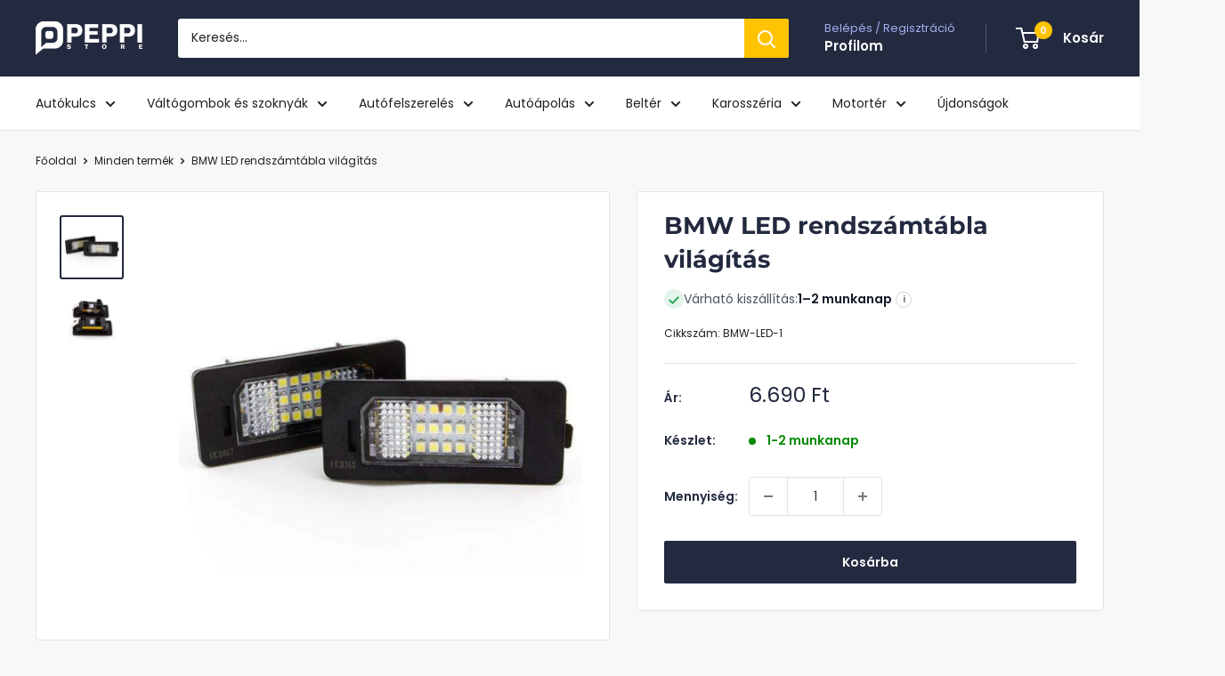

--- FILE ---
content_type: text/html; charset=utf-8
request_url: https://peppi.hu/products/bmw-led-rendszamtabla-vilagitas-2
body_size: 74061
content:
<!doctype html>

<html class="no-js" lang="hu">
  <head>
    <script type="text/javascript">
     var jQuery351;
     window.dataLayer = window.dataLayer || [];

     function dataLayerInit(){
       window.dataLayerLoadScript = function(url, cb) {
         var script = document.createElement('script');
         script.type = 'text/javascript';
         // IE
         if (script.readyState){
           script.onreadystatechange = function() {
             if (script.readyState == 'loaded' || script.readyState == 'complete') {
               script.onreadystatechange = null;
               cb();
             }
           };
           // Others
         } else {
           script.onload = function() {
             cb();
           };
         }
         script.src = url;
         document.getElementsByTagName('head')[0].appendChild(script);
       }

       window.dataLayerAppStart = function(){
         
         window.dataLayer.push({
           event: "pageInit",
           
               page_type: "product",
             
           currency: "HUF",
           
             userType: "visitor"
           
         });
       }
  }

     dataLayerInit();
     dataLayerLoadScript('//ajax.googleapis.com/ajax/libs/jquery/3.5.1/jquery.min.js', function() {
       jQuery351 = jQuery.noConflict(true);
       dataLayerAppStart();
     });
</script>

    <script>
    function gtag() {
        dataLayer.push(arguments);
    }
    gtag("consent", "default", {
        ad_storage: "granted",
        ad_user_data: "granted", 
        ad_personalization: "granted",
        analytics_storage: "granted",
        wait_for_update: 1000
    });
</script>
    <meta charset="utf-8">
    <meta
      name="viewport"
      content="width=device-width, initial-scale=1.0, height=device-height, minimum-scale=1.0, maximum-scale=1.0"
    >
    <meta name="theme-color" content="#232a40">
    <meta name="google-site-verification" content="85PdwiOwGABTcj4lspw7zjGSqNsS4WGtpMcDwwU5gBY">
    <meta name="facebook-domain-verification" content="0euerh24z81wrl09dl9zf40ihaf072">

    <title>
      BMW LED rendszámtábla világítás | Peppi.hu
    </title><meta name="description" content="BMW LED rendszámtábla világítás. Könnyedén és gyorsan beszerelhető minőség anyagból készült csere alkatrész meghibásodás esetén. Gyors szállítással. | Peppi.hu"><link rel="canonical" href="https://peppi.hu/products/bmw-led-rendszamtabla-vilagitas-2"><link rel="shortcut icon" href="//peppi.hu/cdn/shop/files/peppi_logo_6c617387-f71d-4467-be98-f59f103c7ae3_96x96.png?v=1660052402" type="image/png"><link rel="preload" as="style" href="//peppi.hu/cdn/shop/t/102/assets/theme.css?v=173813613573465072971763114395">
    <link rel="preload" as="script" href="//peppi.hu/cdn/shop/t/102/assets/theme.js?v=58436354120716407751753812651">
    <link rel="preconnect" href="https://cdn.shopify.com">
    <link rel="preconnect" href="https://fonts.shopifycdn.com">
    <link rel="dns-prefetch" href="https://productreviews.shopifycdn.com">
    <link rel="dns-prefetch" href="https://ajax.googleapis.com">
    <link rel="dns-prefetch" href="https://maps.googleapis.com">
    <link rel="dns-prefetch" href="https://maps.gstatic.com">

    <meta property="og:type" content="product">
  <meta property="og:title" content="BMW LED rendszámtábla világítás"><meta property="og:image" content="http://peppi.hu/cdn/shop/products/BMW_rendsz_vil_b366a606-edba-4bab-a339-354ac12273b7.jpg?v=1618226414">
    <meta property="og:image:secure_url" content="https://peppi.hu/cdn/shop/products/BMW_rendsz_vil_b366a606-edba-4bab-a339-354ac12273b7.jpg?v=1618226414">
    <meta property="og:image:width" content="1024">
    <meta property="og:image:height" content="1024">
    <meta property="product:availability" content="in stock"><meta property="product:price:amount" content="6.690">
  <meta property="product:price:currency" content="HUF"><meta property="og:description" content="BMW LED rendszámtábla világítás. Könnyedén és gyorsan beszerelhető minőség anyagból készült csere alkatrész meghibásodás esetén. Gyors szállítással. | Peppi.hu"><meta property="og:url" content="https://peppi.hu/products/bmw-led-rendszamtabla-vilagitas-2">
<meta property="og:site_name" content="Peppi.hu"><meta name="twitter:card" content="summary"><meta name="twitter:title" content="BMW LED rendszámtábla világítás">
  <meta name="twitter:description" content="

BMW LED rendszámtábla világítás

Kiváló minőségű, új BMW ledes rendszámtábla világítás!




Méretpontos kettő darab kiváló minőségű ledes lámpa a rendszámtábla megvilágítására. Könnyen cserélhető meghibásodás esetén.
CAN-BUS rendszerrel





Márka:
BMW


Kompatibilis modellek:


BMW F10
BMW F11
BMW F25
BMW F30
BMW F31
BMW F32
BMW F34




Izzók:
LED izzók


Garancia:
 12 hónap






">
  <meta name="twitter:image" content="https://peppi.hu/cdn/shop/products/BMW_rendsz_vil_b366a606-edba-4bab-a339-354ac12273b7_600x600_crop_center.jpg?v=1618226414">
    <link rel="preload" href="//peppi.hu/cdn/fonts/montserrat/montserrat_n7.3c434e22befd5c18a6b4afadb1e3d77c128c7939.woff2" as="font" type="font/woff2" crossorigin><link rel="preload" href="//peppi.hu/cdn/fonts/poppins/poppins_n4.0ba78fa5af9b0e1a374041b3ceaadf0a43b41362.woff2" as="font" type="font/woff2" crossorigin><style>
  @font-face {
  font-family: Montserrat;
  font-weight: 700;
  font-style: normal;
  font-display: swap;
  src: url("//peppi.hu/cdn/fonts/montserrat/montserrat_n7.3c434e22befd5c18a6b4afadb1e3d77c128c7939.woff2") format("woff2"),
       url("//peppi.hu/cdn/fonts/montserrat/montserrat_n7.5d9fa6e2cae713c8fb539a9876489d86207fe957.woff") format("woff");
}

  @font-face {
  font-family: Poppins;
  font-weight: 400;
  font-style: normal;
  font-display: swap;
  src: url("//peppi.hu/cdn/fonts/poppins/poppins_n4.0ba78fa5af9b0e1a374041b3ceaadf0a43b41362.woff2") format("woff2"),
       url("//peppi.hu/cdn/fonts/poppins/poppins_n4.214741a72ff2596839fc9760ee7a770386cf16ca.woff") format("woff");
}

@font-face {
  font-family: Poppins;
  font-weight: 600;
  font-style: normal;
  font-display: swap;
  src: url("//peppi.hu/cdn/fonts/poppins/poppins_n6.aa29d4918bc243723d56b59572e18228ed0786f6.woff2") format("woff2"),
       url("//peppi.hu/cdn/fonts/poppins/poppins_n6.5f815d845fe073750885d5b7e619ee00e8111208.woff") format("woff");
}

@font-face {
  font-family: Montserrat;
  font-weight: 700;
  font-style: italic;
  font-display: swap;
  src: url("//peppi.hu/cdn/fonts/montserrat/montserrat_i7.a0d4a463df4f146567d871890ffb3c80408e7732.woff2") format("woff2"),
       url("//peppi.hu/cdn/fonts/montserrat/montserrat_i7.f6ec9f2a0681acc6f8152c40921d2a4d2e1a2c78.woff") format("woff");
}


  @font-face {
  font-family: Poppins;
  font-weight: 700;
  font-style: normal;
  font-display: swap;
  src: url("//peppi.hu/cdn/fonts/poppins/poppins_n7.56758dcf284489feb014a026f3727f2f20a54626.woff2") format("woff2"),
       url("//peppi.hu/cdn/fonts/poppins/poppins_n7.f34f55d9b3d3205d2cd6f64955ff4b36f0cfd8da.woff") format("woff");
}

  @font-face {
  font-family: Poppins;
  font-weight: 400;
  font-style: italic;
  font-display: swap;
  src: url("//peppi.hu/cdn/fonts/poppins/poppins_i4.846ad1e22474f856bd6b81ba4585a60799a9f5d2.woff2") format("woff2"),
       url("//peppi.hu/cdn/fonts/poppins/poppins_i4.56b43284e8b52fc64c1fd271f289a39e8477e9ec.woff") format("woff");
}

  @font-face {
  font-family: Poppins;
  font-weight: 700;
  font-style: italic;
  font-display: swap;
  src: url("//peppi.hu/cdn/fonts/poppins/poppins_i7.42fd71da11e9d101e1e6c7932199f925f9eea42d.woff2") format("woff2"),
       url("//peppi.hu/cdn/fonts/poppins/poppins_i7.ec8499dbd7616004e21155106d13837fff4cf556.woff") format("woff");
}


  :root {
    --default-text-font-size : 15px;
    --base-text-font-size    : 14px;
    --heading-font-family    : Montserrat, sans-serif;
    --heading-font-weight    : 700;
    --heading-font-style     : normal;
    --text-font-family       : Poppins, sans-serif;
    --text-font-weight       : 400;
    --text-font-style        : normal;
    --text-font-bolder-weight: 600;
    --text-link-decoration   : underline;

    --text-color               : #212121;
    --text-color-rgb           : 33, 33, 33;
    --heading-color            : #232a40;
    --border-color             : #e1e3e4;
    --border-color-rgb         : 225, 227, 228;
    --form-border-color        : #d4d6d8;
    --accent-color             : #232a40;
    --accent-color-rgb         : 35, 42, 64;
    --link-color               : #1b698a;
    --link-color-hover         : #0e384a;
    --background               : #f8f8f8;
    --secondary-background     : #ffffff;
    --secondary-background-rgb : 255, 255, 255;
    --accent-background        : rgba(35, 42, 64, 0.08);

    --input-background: #ffffff;

    --error-color       : #ff0000;
    --error-background  : rgba(255, 0, 0, 0.07);
    --success-color     : #00aa00;
    --success-background: rgba(0, 170, 0, 0.11);

    --primary-button-background      : #232a40;
    --primary-button-background-rgb  : 35, 42, 64;
    --primary-button-text-color      : #ffffff;
    --secondary-button-background    : #232a40;
    --secondary-button-background-rgb: 35, 42, 64;
    --secondary-button-text-color    : #ffffff;

    --header-background      : #232a40;
    --header-text-color      : #ffffff;
    --header-light-text-color: #a3afef;
    --header-border-color    : rgba(163, 175, 239, 0.3);
    --header-accent-color    : #ffc300;

    --footer-background-color:    #f3f5f6;
    --footer-heading-text-color:  #232a40;
    --footer-body-text-color:     #677279;
    --footer-body-text-color-rgb: 103, 114, 121;
    --footer-accent-color:        #ffc300;
    --footer-accent-color-rgb:    255, 195, 0;
    --footer-border:              none;
    
    --flickity-arrow-color: #abb1b4;--product-on-sale-accent           : #ee0000;
    --product-on-sale-accent-rgb       : 238, 0, 0;
    --product-on-sale-color            : #ffffff;
    --product-in-stock-color           : #008a00;
    --product-low-stock-color          : #ee0000;
    --product-sold-out-color           : #8a9297;
    --product-custom-label-1-background: #008a00;
    --product-custom-label-1-color     : #ffffff;
    --product-custom-label-2-background: #00a500;
    --product-custom-label-2-color     : #ffffff;
    --product-review-star-color        : #ffc300;

    --mobile-container-gutter : 20px;
    --desktop-container-gutter: 40px;

    /* Shopify related variables */
    --payment-terms-background-color: #f8f8f8;
  }
</style>

<script>
  // IE11 does not have support for CSS variables, so we have to polyfill them
  if (!(((window || {}).CSS || {}).supports && window.CSS.supports('(--a: 0)'))) {
    const script = document.createElement('script');
    script.type = 'text/javascript';
    script.src = 'https://cdn.jsdelivr.net/npm/css-vars-ponyfill@2';
    script.onload = function() {
      cssVars({});
    };

    document.getElementsByTagName('head')[0].appendChild(script);
  }
</script>


    <script>window.performance && window.performance.mark && window.performance.mark('shopify.content_for_header.start');</script><meta name="google-site-verification" content="85PdwiOwGABTcj4lspw7zjGSqNsS4WGtpMcDwwU5gBY">
<meta id="shopify-digital-wallet" name="shopify-digital-wallet" content="/471138365/digital_wallets/dialog">
<meta name="shopify-checkout-api-token" content="cd32ca373b2c7a58f5c34218be1ee2cc">
<link rel="alternate" hreflang="x-default" href="https://peppi.hu/products/bmw-led-rendszamtabla-vilagitas-2">
<link rel="alternate" hreflang="hr-HR" href="https://peppi.hr/products/bmw-led-rendszamtabla-vilagitas-2">
<link rel="alternate" type="application/json+oembed" href="https://peppi.hu/products/bmw-led-rendszamtabla-vilagitas-2.oembed">
<script async="async" src="/checkouts/internal/preloads.js?locale=hu-HU"></script>
<link rel="preconnect" href="https://shop.app" crossorigin="anonymous">
<script async="async" src="https://shop.app/checkouts/internal/preloads.js?locale=hu-HU&shop_id=471138365" crossorigin="anonymous"></script>
<script id="apple-pay-shop-capabilities" type="application/json">{"shopId":471138365,"countryCode":"HU","currencyCode":"HUF","merchantCapabilities":["supports3DS"],"merchantId":"gid:\/\/shopify\/Shop\/471138365","merchantName":"Peppi.hu","requiredBillingContactFields":["postalAddress","email","phone"],"requiredShippingContactFields":["postalAddress","email","phone"],"shippingType":"shipping","supportedNetworks":["visa","masterCard","amex"],"total":{"type":"pending","label":"Peppi.hu","amount":"1.00"},"shopifyPaymentsEnabled":true,"supportsSubscriptions":true}</script>
<script id="shopify-features" type="application/json">{"accessToken":"cd32ca373b2c7a58f5c34218be1ee2cc","betas":["rich-media-storefront-analytics"],"domain":"peppi.hu","predictiveSearch":true,"shopId":471138365,"locale":"hu"}</script>
<script>var Shopify = Shopify || {};
Shopify.shop = "peppistore.myshopify.com";
Shopify.locale = "hu";
Shopify.currency = {"active":"HUF","rate":"1.0"};
Shopify.country = "HU";
Shopify.theme = {"name":"peppi-warehouse\/main","id":184803295570,"schema_name":"Warehouse","schema_version":"6.6.0","theme_store_id":null,"role":"main"};
Shopify.theme.handle = "null";
Shopify.theme.style = {"id":null,"handle":null};
Shopify.cdnHost = "peppi.hu/cdn";
Shopify.routes = Shopify.routes || {};
Shopify.routes.root = "/";</script>
<script type="module">!function(o){(o.Shopify=o.Shopify||{}).modules=!0}(window);</script>
<script>!function(o){function n(){var o=[];function n(){o.push(Array.prototype.slice.apply(arguments))}return n.q=o,n}var t=o.Shopify=o.Shopify||{};t.loadFeatures=n(),t.autoloadFeatures=n()}(window);</script>
<script>
  window.ShopifyPay = window.ShopifyPay || {};
  window.ShopifyPay.apiHost = "shop.app\/pay";
  window.ShopifyPay.redirectState = null;
</script>
<script id="shop-js-analytics" type="application/json">{"pageType":"product"}</script>
<script defer="defer" async type="module" src="//peppi.hu/cdn/shopifycloud/shop-js/modules/v2/client.init-shop-cart-sync_BEqYEYh3.hu.esm.js"></script>
<script defer="defer" async type="module" src="//peppi.hu/cdn/shopifycloud/shop-js/modules/v2/chunk.common_5b3HqhQy.esm.js"></script>
<script type="module">
  await import("//peppi.hu/cdn/shopifycloud/shop-js/modules/v2/client.init-shop-cart-sync_BEqYEYh3.hu.esm.js");
await import("//peppi.hu/cdn/shopifycloud/shop-js/modules/v2/chunk.common_5b3HqhQy.esm.js");

  window.Shopify.SignInWithShop?.initShopCartSync?.({"fedCMEnabled":true,"windoidEnabled":true});

</script>
<script>
  window.Shopify = window.Shopify || {};
  if (!window.Shopify.featureAssets) window.Shopify.featureAssets = {};
  window.Shopify.featureAssets['shop-js'] = {"shop-cart-sync":["modules/v2/client.shop-cart-sync_D644W2oI.hu.esm.js","modules/v2/chunk.common_5b3HqhQy.esm.js"],"init-fed-cm":["modules/v2/client.init-fed-cm_DQLz1LQ1.hu.esm.js","modules/v2/chunk.common_5b3HqhQy.esm.js"],"init-shop-email-lookup-coordinator":["modules/v2/client.init-shop-email-lookup-coordinator_CcE9fyBe.hu.esm.js","modules/v2/chunk.common_5b3HqhQy.esm.js"],"shop-cash-offers":["modules/v2/client.shop-cash-offers_qGsxIu4O.hu.esm.js","modules/v2/chunk.common_5b3HqhQy.esm.js","modules/v2/chunk.modal_BVOYLpJ-.esm.js"],"init-shop-cart-sync":["modules/v2/client.init-shop-cart-sync_BEqYEYh3.hu.esm.js","modules/v2/chunk.common_5b3HqhQy.esm.js"],"init-windoid":["modules/v2/client.init-windoid_FVopu6e4.hu.esm.js","modules/v2/chunk.common_5b3HqhQy.esm.js"],"shop-toast-manager":["modules/v2/client.shop-toast-manager_CUSLcELP.hu.esm.js","modules/v2/chunk.common_5b3HqhQy.esm.js"],"pay-button":["modules/v2/client.pay-button_CChfaApr.hu.esm.js","modules/v2/chunk.common_5b3HqhQy.esm.js"],"shop-button":["modules/v2/client.shop-button_BiBnDGDt.hu.esm.js","modules/v2/chunk.common_5b3HqhQy.esm.js"],"shop-login-button":["modules/v2/client.shop-login-button_Cycqg551.hu.esm.js","modules/v2/chunk.common_5b3HqhQy.esm.js","modules/v2/chunk.modal_BVOYLpJ-.esm.js"],"avatar":["modules/v2/client.avatar_BTnouDA3.hu.esm.js"],"shop-follow-button":["modules/v2/client.shop-follow-button_BQQIdMVj.hu.esm.js","modules/v2/chunk.common_5b3HqhQy.esm.js","modules/v2/chunk.modal_BVOYLpJ-.esm.js"],"init-customer-accounts-sign-up":["modules/v2/client.init-customer-accounts-sign-up_CFawL5JO.hu.esm.js","modules/v2/client.shop-login-button_Cycqg551.hu.esm.js","modules/v2/chunk.common_5b3HqhQy.esm.js","modules/v2/chunk.modal_BVOYLpJ-.esm.js"],"init-shop-for-new-customer-accounts":["modules/v2/client.init-shop-for-new-customer-accounts_BTgaDL07.hu.esm.js","modules/v2/client.shop-login-button_Cycqg551.hu.esm.js","modules/v2/chunk.common_5b3HqhQy.esm.js","modules/v2/chunk.modal_BVOYLpJ-.esm.js"],"init-customer-accounts":["modules/v2/client.init-customer-accounts_DHSClUv8.hu.esm.js","modules/v2/client.shop-login-button_Cycqg551.hu.esm.js","modules/v2/chunk.common_5b3HqhQy.esm.js","modules/v2/chunk.modal_BVOYLpJ-.esm.js"],"checkout-modal":["modules/v2/client.checkout-modal_BJPlvHBK.hu.esm.js","modules/v2/chunk.common_5b3HqhQy.esm.js","modules/v2/chunk.modal_BVOYLpJ-.esm.js"],"lead-capture":["modules/v2/client.lead-capture_m0sbKQHM.hu.esm.js","modules/v2/chunk.common_5b3HqhQy.esm.js","modules/v2/chunk.modal_BVOYLpJ-.esm.js"],"shop-login":["modules/v2/client.shop-login_C4ekXuyl.hu.esm.js","modules/v2/chunk.common_5b3HqhQy.esm.js","modules/v2/chunk.modal_BVOYLpJ-.esm.js"],"payment-terms":["modules/v2/client.payment-terms_tsbvzPTi.hu.esm.js","modules/v2/chunk.common_5b3HqhQy.esm.js","modules/v2/chunk.modal_BVOYLpJ-.esm.js"]};
</script>
<script id="__st">var __st={"a":471138365,"offset":3600,"reqid":"ead94268-5db0-439d-9b73-f84530e80d74-1765367804","pageurl":"peppi.hu\/products\/bmw-led-rendszamtabla-vilagitas-2","u":"38633b97981e","p":"product","rtyp":"product","rid":4379200946237};</script>
<script>window.ShopifyPaypalV4VisibilityTracking = true;</script>
<script id="captcha-bootstrap">!function(){'use strict';const t='contact',e='account',n='new_comment',o=[[t,t],['blogs',n],['comments',n],[t,'customer']],c=[[e,'customer_login'],[e,'guest_login'],[e,'recover_customer_password'],[e,'create_customer']],r=t=>t.map((([t,e])=>`form[action*='/${t}']:not([data-nocaptcha='true']) input[name='form_type'][value='${e}']`)).join(','),a=t=>()=>t?[...document.querySelectorAll(t)].map((t=>t.form)):[];function s(){const t=[...o],e=r(t);return a(e)}const i='password',u='form_key',d=['recaptcha-v3-token','g-recaptcha-response','h-captcha-response',i],f=()=>{try{return window.sessionStorage}catch{return}},m='__shopify_v',_=t=>t.elements[u];function p(t,e,n=!1){try{const o=window.sessionStorage,c=JSON.parse(o.getItem(e)),{data:r}=function(t){const{data:e,action:n}=t;return t[m]||n?{data:e,action:n}:{data:t,action:n}}(c);for(const[e,n]of Object.entries(r))t.elements[e]&&(t.elements[e].value=n);n&&o.removeItem(e)}catch(o){console.error('form repopulation failed',{error:o})}}const l='form_type',E='cptcha';function T(t){t.dataset[E]=!0}const w=window,h=w.document,L='Shopify',v='ce_forms',y='captcha';let A=!1;((t,e)=>{const n=(g='f06e6c50-85a8-45c8-87d0-21a2b65856fe',I='https://cdn.shopify.com/shopifycloud/storefront-forms-hcaptcha/ce_storefront_forms_captcha_hcaptcha.v1.5.2.iife.js',D={infoText:'hCaptcha által védett',privacyText:'Adatvédelem',termsText:'Használati feltételek'},(t,e,n)=>{const o=w[L][v],c=o.bindForm;if(c)return c(t,g,e,D).then(n);var r;o.q.push([[t,g,e,D],n]),r=I,A||(h.body.append(Object.assign(h.createElement('script'),{id:'captcha-provider',async:!0,src:r})),A=!0)});var g,I,D;w[L]=w[L]||{},w[L][v]=w[L][v]||{},w[L][v].q=[],w[L][y]=w[L][y]||{},w[L][y].protect=function(t,e){n(t,void 0,e),T(t)},Object.freeze(w[L][y]),function(t,e,n,w,h,L){const[v,y,A,g]=function(t,e,n){const i=e?o:[],u=t?c:[],d=[...i,...u],f=r(d),m=r(i),_=r(d.filter((([t,e])=>n.includes(e))));return[a(f),a(m),a(_),s()]}(w,h,L),I=t=>{const e=t.target;return e instanceof HTMLFormElement?e:e&&e.form},D=t=>v().includes(t);t.addEventListener('submit',(t=>{const e=I(t);if(!e)return;const n=D(e)&&!e.dataset.hcaptchaBound&&!e.dataset.recaptchaBound,o=_(e),c=g().includes(e)&&(!o||!o.value);(n||c)&&t.preventDefault(),c&&!n&&(function(t){try{if(!f())return;!function(t){const e=f();if(!e)return;const n=_(t);if(!n)return;const o=n.value;o&&e.removeItem(o)}(t);const e=Array.from(Array(32),(()=>Math.random().toString(36)[2])).join('');!function(t,e){_(t)||t.append(Object.assign(document.createElement('input'),{type:'hidden',name:u})),t.elements[u].value=e}(t,e),function(t,e){const n=f();if(!n)return;const o=[...t.querySelectorAll(`input[type='${i}']`)].map((({name:t})=>t)),c=[...d,...o],r={};for(const[a,s]of new FormData(t).entries())c.includes(a)||(r[a]=s);n.setItem(e,JSON.stringify({[m]:1,action:t.action,data:r}))}(t,e)}catch(e){console.error('failed to persist form',e)}}(e),e.submit())}));const S=(t,e)=>{t&&!t.dataset[E]&&(n(t,e.some((e=>e===t))),T(t))};for(const o of['focusin','change'])t.addEventListener(o,(t=>{const e=I(t);D(e)&&S(e,y())}));const B=e.get('form_key'),M=e.get(l),P=B&&M;t.addEventListener('DOMContentLoaded',(()=>{const t=y();if(P)for(const e of t)e.elements[l].value===M&&p(e,B);[...new Set([...A(),...v().filter((t=>'true'===t.dataset.shopifyCaptcha))])].forEach((e=>S(e,t)))}))}(h,new URLSearchParams(w.location.search),n,t,e,['guest_login'])})(!0,!0)}();</script>
<script integrity="sha256-52AcMU7V7pcBOXWImdc/TAGTFKeNjmkeM1Pvks/DTgc=" data-source-attribution="shopify.loadfeatures" defer="defer" src="//peppi.hu/cdn/shopifycloud/storefront/assets/storefront/load_feature-81c60534.js" crossorigin="anonymous"></script>
<script crossorigin="anonymous" defer="defer" src="//peppi.hu/cdn/shopifycloud/storefront/assets/shopify_pay/storefront-65b4c6d7.js?v=20250812"></script>
<script data-source-attribution="shopify.dynamic_checkout.dynamic.init">var Shopify=Shopify||{};Shopify.PaymentButton=Shopify.PaymentButton||{isStorefrontPortableWallets:!0,init:function(){window.Shopify.PaymentButton.init=function(){};var t=document.createElement("script");t.src="https://peppi.hu/cdn/shopifycloud/portable-wallets/latest/portable-wallets.hu.js",t.type="module",document.head.appendChild(t)}};
</script>
<script data-source-attribution="shopify.dynamic_checkout.buyer_consent">
  function portableWalletsHideBuyerConsent(e){var t=document.getElementById("shopify-buyer-consent"),n=document.getElementById("shopify-subscription-policy-button");t&&n&&(t.classList.add("hidden"),t.setAttribute("aria-hidden","true"),n.removeEventListener("click",e))}function portableWalletsShowBuyerConsent(e){var t=document.getElementById("shopify-buyer-consent"),n=document.getElementById("shopify-subscription-policy-button");t&&n&&(t.classList.remove("hidden"),t.removeAttribute("aria-hidden"),n.addEventListener("click",e))}window.Shopify?.PaymentButton&&(window.Shopify.PaymentButton.hideBuyerConsent=portableWalletsHideBuyerConsent,window.Shopify.PaymentButton.showBuyerConsent=portableWalletsShowBuyerConsent);
</script>
<script data-source-attribution="shopify.dynamic_checkout.cart.bootstrap">document.addEventListener("DOMContentLoaded",(function(){function t(){return document.querySelector("shopify-accelerated-checkout-cart, shopify-accelerated-checkout")}if(t())Shopify.PaymentButton.init();else{new MutationObserver((function(e,n){t()&&(Shopify.PaymentButton.init(),n.disconnect())})).observe(document.body,{childList:!0,subtree:!0})}}));
</script>
<script id='scb4127' type='text/javascript' async='' src='https://peppi.hu/cdn/shopifycloud/privacy-banner/storefront-banner.js'></script><link id="shopify-accelerated-checkout-styles" rel="stylesheet" media="screen" href="https://peppi.hu/cdn/shopifycloud/portable-wallets/latest/accelerated-checkout-backwards-compat.css" crossorigin="anonymous">
<style id="shopify-accelerated-checkout-cart">
        #shopify-buyer-consent {
  margin-top: 1em;
  display: inline-block;
  width: 100%;
}

#shopify-buyer-consent.hidden {
  display: none;
}

#shopify-subscription-policy-button {
  background: none;
  border: none;
  padding: 0;
  text-decoration: underline;
  font-size: inherit;
  cursor: pointer;
}

#shopify-subscription-policy-button::before {
  box-shadow: none;
}

      </style>

<script>window.performance && window.performance.mark && window.performance.mark('shopify.content_for_header.end');</script>

    <link rel="stylesheet" href="//peppi.hu/cdn/shop/t/102/assets/theme.css?v=173813613573465072971763114395">
    <link rel="stylesheet" href="//peppi.hu/cdn/shop/t/102/assets/custom.css?v=178495816342319390771763114357">

    <script type="application/ld+json">{"@context":"http:\/\/schema.org\/","@id":"\/products\/bmw-led-rendszamtabla-vilagitas-2#product","@type":"Product","brand":{"@type":"Brand","name":"EGPEPPI"},"category":"rendszámtábla világítás","description":"\n\nBMW LED rendszámtábla világítás\n\nKiváló minőségű, új BMW ledes rendszámtábla világítás!\n\n\n\n\nMéretpontos kettő darab kiváló minőségű ledes lámpa a rendszámtábla megvilágítására. Könnyen cserélhető meghibásodás esetén.\nCAN-BUS rendszerrel\n\n\n\n\n\nMárka:\nBMW\n\n\nKompatibilis modellek:\n\n\nBMW F10\nBMW F11\nBMW F25\nBMW F30\nBMW F31\nBMW F32\nBMW F34\n\n\n\n\nIzzók:\nLED izzók\n\n\nGarancia:\n 12 hónap\n\n\n\n\n\n\n","image":"https:\/\/peppi.hu\/cdn\/shop\/products\/BMW_rendsz_vil_b366a606-edba-4bab-a339-354ac12273b7.jpg?v=1618226414\u0026width=1920","name":"BMW LED rendszámtábla világítás","offers":{"@id":"\/products\/bmw-led-rendszamtabla-vilagitas-2?variant=31504083877949#offer","@type":"Offer","availability":"http:\/\/schema.org\/InStock","price":"6690.00","priceCurrency":"HUF","url":"https:\/\/peppi.hu\/products\/bmw-led-rendszamtabla-vilagitas-2?variant=31504083877949"},"sku":"BMW-LED-1","url":"https:\/\/peppi.hu\/products\/bmw-led-rendszamtabla-vilagitas-2"}</script><script type="application/ld+json">
  {
    "@context": "https://schema.org",
    "@type": "BreadcrumbList",
    "itemListElement": [{
        "@type": "ListItem",
        "position": 1,
        "name": "Főoldal",
        "item": "https://peppi.hu"
      },{
            "@type": "ListItem",
            "position": 2,
            "name": "BMW LED rendszámtábla világítás",
            "item": "https://peppi.hu/products/bmw-led-rendszamtabla-vilagitas-2"
          }]
  }
</script>

    <script>
      // This allows to expose several variables to the global scope, to be used in scripts
      window.theme = {
        pageType: "product",
        cartCount: 0,
        moneyFormat: "{{amount_no_decimals_with_comma_separator}} Ft",
        moneyWithCurrencyFormat: "{{amount_no_decimals_with_comma_separator}} Ft",
        currencyCodeEnabled: true,
        showDiscount: true,
        discountMode: "percentage",
        cartType: "drawer"
      };

      window.routes = {
        rootUrl: "\/",
        rootUrlWithoutSlash: '',
        cartUrl: "\/cart",
        cartAddUrl: "\/cart\/add",
        cartChangeUrl: "\/cart\/change",
        searchUrl: "\/search",
        productRecommendationsUrl: "\/recommendations\/products"
      };

      window.languages = {
        productRegularPrice: "Normál ár",
        productSalePrice: "Akciós ár",
        collectionOnSaleLabel: "Megtakarítás {{savings}}",
        productFormUnavailable: "Nem elérhető",
        productFormAddToCart: "Kosárba",
        productFormPreOrder: "Előrendelés",
        productFormSoldOut: "Átmeneti készlethiány",
        productAdded: "A termék hozzá lett adva a kosaradhoz!",
        productAddedShort: "Hozzáadva!",
        shippingEstimatorNoResults: "",
        shippingEstimatorOneResult: "",
        shippingEstimatorMultipleResults: "",
        shippingEstimatorErrors: ""
      };

      document.documentElement.className = document.documentElement.className.replace('no-js', 'js');
    </script><script src="//peppi.hu/cdn/shop/t/102/assets/theme.js?v=58436354120716407751753812651" defer></script>
    <script src="//peppi.hu/cdn/shop/t/102/assets/custom.js?v=26609594426253357271753944475" defer></script><script>
        (function () {
          window.onpageshow = function () {
            // We force re-freshing the cart content onpageshow, as most browsers will serve a cache copy when hitting the
            // back button, which cause staled data
            document.documentElement.dispatchEvent(
              new CustomEvent('cart:refresh', {
                bubbles: true,
                detail: { scrollToTop: false },
              })
            );
          };
        })();
      </script>


    <script
      defer
      src="https://cdnjs.cloudflare.com/ajax/libs/jquery/3.3.1/jquery.min.js"
      integrity="sha256-FgpCb/KJQlLNfOu91ta32o/NMZxltwRo8QtmkMRdAu8="
      crossorigin="anonymous"
    ></script>
  <!-- BEGIN app block: shopify://apps/simprosys-google-shopping-feed/blocks/core_settings_block/1f0b859e-9fa6-4007-97e8-4513aff5ff3b --><!-- BEGIN: GSF App Core Tags & Scripts by Simprosys Google Shopping Feed -->





    <!-- BEGIN app snippet: gsf_spd_data --><script>
    var gsf_call_spd_js = false;
    var gsf_spd_data = {};
    var gsf_spd_shop_domain = 'peppi.hu';
    var gsf_spd_money_format = "{{amount_no_decimals_with_comma_separator}} Ft";
    
    var gsf_call_spd_js = true;
    var gsf_spd_data = {page_type: 'product', data : {product_data : [{variant_id : 31504083877949, product_id : 4379200946237, name : "BMW LED rendszámtábla világítás", price : "6690", currency : "HUF", sku : "BMW-LED-1", brand : "EGPEPPI", variant : "Default Title", category : "rendszámtábla világítás"}], total_price : "6690", shop_currency : "HUF"}};
    
</script>


    
                    <style type='text/css'>
                        .gsf-spd-loaded .shopify-payment-button button { display: none !important; }
                        .gsf-spd-loaded .shopify-payment-button__button { display: none !important; }
                        .gsf-spd-loaded #candyrack-root { display:none !important;}
                        .gsf-spd-loaded .gsf-spd-price-block {display:none!important;}
                        .gsf-spd-loaded .gsf-spd-sale-price-block {display:none!important;}
                        .gsf-spd-product-discount .product__column-sticky .price .price__regular .price-item--regular, .gsf-spd-product-discount .product__column-sticky .price--on-sale .price__sale .price-item--sale, .gsf-spd-product-discount .product__column-sticky .price--on-sale .price__sale .price-item--regular, .gsf-spd-product-discount .product__column-sticky .price__badge-sale, .gsf-spd-product-discount .new-product-price .new-price-discounts-wrapper {display:none!important;}
                        .product__column-sticky .price__sale .saved_amount_from_discount {display:none;}
                    </style><script>var gsf_call_spd_js = gsf_call_spd_js || false;if (gsf_call_spd_js) {var gsf_spd_ajax_call = 0,gsf_spd_re_ajax_call = 0,gsf_spd_discount_url_call = 0,gsf_spd_re_discount_url_call = 0,gsf_spd_cart_url_call = 0,gsf_shopify_shop_domain = (gsf_spd_shop_domain) ? gsf_spd_shop_domain : '{{shop.domain}}',gsf_shopify_shop_URL = 'https://peppi.hu';var Shopify = Shopify || {};        var gsf_shopify_currency_active = Shopify?.currency?.active || '';Shopify.gsf_money_format = (gsf_spd_money_format)? gsf_spd_money_format : '${'+'{amount}'+'}';Shopify.gsfFormatMoney = function(cents, format) {if (typeof cents == 'string') { cents = cents.replace('.',''); }var value = '';var placeholderRegex = /\{\{\s*(\w+)\s*\}\}/;var formatString = (format || this.gsf_money_format);           function defaultOption(opt, def) {return (typeof opt == 'undefined' ? def : opt);}function formatWithDelimiters(number, precision, thousands, decimal) {precision = defaultOption(precision, 2);thousands = defaultOption(thousands, ',');decimal   = defaultOption(decimal, '.');if (isNaN(number) || number == null) { return 0; }number = (number/100.0).toFixed(precision);var parts   = number.split('.'),dollars = parts[0].replace(/(\d)(?=(\d\d\d)+(?!\d))/g, '$1' + thousands),cents   = parts[1] ? (decimal + parts[1]) : '';return dollars + cents;}var action = formatString.match(placeholderRegex)[1] || 'amount';switch(action) {case 'amount':value = formatWithDelimiters(cents, 2);break;case 'amount_no_decimals':value = formatWithDelimiters(cents, 0);break;case 'amount_with_comma_separator':value = formatWithDelimiters(cents, 2, '.', ',');break;case 'amount_no_decimals_with_comma_separator':value = formatWithDelimiters(cents, 0, '.', ',');break;}return formatString.replace(placeholderRegex, value);};function gsfSPDContainsPrice(str) {const priceRegex = /\b\d{1,3}(?:,\d{3})*(?:\.\d{1,2})?\b/;return priceRegex.test(str);}var gsfSPDGetShopProductData = function (items,type) {                var gsf_spd_shop_pdata = '';            for (var i = 0; i < items.length; i++) {   var gsf_item = items[i];if (type == 'variant_id'){                    gsf_spd_shop_pdata = gsf_item.variant_id;} else if(type == 'product_id') {gsf_spd_shop_pdata = gsf_item.product_id;} else if(type == 'sku') {gsf_spd_shop_pdata = gsf_item.sku;} else if(type == 'price') {gsf_spd_shop_pdata = gsf_item.price;}                }                 return gsf_spd_shop_pdata;             };function gsfSPDSetCookie (name, value, minutes) {if (minutes >= 0) {var cookie = name + '=' + encodeURIComponent(value) + ';';var expires = new Date(new Date().getTime() + parseInt(minutes) * 1000 * 60);cookie += 'expires=' + expires.toGMTString() + ';';cookie += 'path=/;';document.cookie = cookie;} }function gsfSPDGetCookie(cookie_name) {if (document.cookie.length > 0) {var cookie_start = document.cookie.indexOf(cookie_name + '=');if (cookie_start !== -1) {cookie_start = cookie_start + cookie_name.length + 1;var cookie_end = document.cookie.indexOf(';', cookie_start);if (cookie_end === -1) {cookie_end = document.cookie.length;}return decodeURIComponent(document.cookie.substring(cookie_start, cookie_end));}}return '';}function gsfSPDRemoveCookie(cookie_name) {document.cookie = cookie_name +'=; Path=/; Expires=Thu, 01 Jan 1970 00:00:00 UTC;';}function gsfSPDRemoveCookiesContaining(keyword) {document.cookie.split(';').forEach(cookie => {if (cookie.includes(keyword)) {document.cookie = cookie.split('=')[0] + '=; Path=/; Expires=Thu, 01 Jan 1970 00:00:00 UTC;';}});}function gsfSleep(ms) {return new Promise(resolve => setTimeout(resolve, ms));}var gsfSPDGenerateProductItemsId = function (items, type = 'google') {            var gsf_spd_item_pid = 'shopify_HU' + '_' + items.product_id + '_' + items.variant_id;if (parseInt('0') === 1) {gsf_spd_item_pid = items.sku;} else if (parseInt('0') === 2) {gsf_spd_item_pid = items.variant_id;} else if (parseInt('0') === 3) {gsf_spd_item_pid = items.product_id + '_' + items.variant_id;}return gsf_spd_item_pid;};function gsf_show_discount_label(gsf_spd_jQuery, gsf_spd_current_price, gsf_spd_new_price) {var discount_label = gsf_spd_jQuery('.product__column-sticky .price__sale .saved_amount_from_discount');if (discount_label.length > 0) {var discounted_amount = gsf_spd_current_price - gsf_spd_new_price;var discounted_percantage = parseFloat((discounted_amount / gsf_spd_current_price) * 100).toFixed(2);var discount_amount_with_currency = Shopify.gsfFormatMoney(discounted_amount * 100);var discount_text = 'SAVE '+discount_amount_with_currency+' (' + discounted_percantage + '%)';console.log('discounted_percantage', discounted_percantage, discount_text);discount_label.text(discount_text);discount_label.show();}}function gsfSPDGetCurrentVariantId() {const input = document.querySelector("input[name='id']");return input ? parseInt(input.value, 10) : null;}function gsfGetActiveSPDData(gsf_spd_jQuery = '', spd_type = '') {var gsf_spd_active_data = false;var gsf_spd_active_variant = gsfSPDGetCookie('gsf_spd_active_variant') || 0;var gsf_shopify_variant_id = gsf_spd_active_variant;var gsf_shopify_product_id =  '';if (typeof gsf_spd_data != 'undefined' && gsf_spd_data && gsf_spd_data.data && gsf_spd_data.data.total_price > 0 && gsf_spd_data.page_type == 'product') {var gsf_shopify_variant_id =  gsfSPDGetShopProductData(gsf_spd_data.data.product_data,'variant_id');gsf_shopify_product_id = gsfSPDGetShopProductData(gsf_spd_data.data.product_data,'product_id');}var gsf_spd_apply_product_level_discount = gsfSPDGetCookie('gsf_spd_apply_product_discount_'+gsf_shopify_product_id);if ((gsf_spd_active_variant > 0 && gsf_shopify_variant_id == gsf_spd_active_variant) || gsf_spd_apply_product_level_discount == 'true') {if (spd_type && spd_type == 'extended_SPD') {var gsf_spd_final_data = gsfSPDGetCookie('gsf_spd_extended_data_'+ gsf_spd_active_variant) || '{}';} else {var gsf_spd_final_data = gsfSPDGetCookie('gsf_spd_final_data_'+ gsf_spd_active_variant) || '{}';}gsf_spd_final_data = JSON.parse(gsf_spd_final_data);var gsf_spd_final_data_count = Object.keys(gsf_spd_final_data).length;if (gsf_spd_final_data_count > 0) {gsf_spd_active_data = gsf_spd_final_data;}   }var gsf_spd_apply_product_level_discount = gsfSPDGetCookie('gsf_spd_apply_product_discount_'+gsf_shopify_product_id);if (gsf_spd_apply_product_level_discount == 'true' && gsf_spd_jQuery != '') {if (gsf_spd_jQuery('body').hasClass('gsf-spd-product-discount') == false) {gsf_spd_jQuery('body').addClass('gsf-spd-product-discount');}}return gsf_spd_active_data;}function gsfUpdateQueryStringParameter(uri, key, value) {var gsf_spd_re = new RegExp('([?&])' + key + '=.*?(&|$)', 'i');var gsf_spd_separator = uri.indexOf('?') !== -1 ? '&' : '?';if (uri.match(gsf_spd_re)) {return uri.replace(gsf_spd_re, '$1' + key + '=' + value + '$2');} else {return uri + gsf_spd_separator + key + '=' + value;}}function gsfParseJwtToken(gsf_google_token) {if (typeof gsf_google_token === 'undefined' || gsf_google_token === '' || gsf_google_token === null || gsf_google_token.split('.').length !== 3) {return false;}var gsf_spd_base64Url = gsf_google_token.split('.')[1];var gsf_spd_base64 = gsf_spd_base64Url.replace(/-/g, '+').replace(/_/g, '/');var gsf_spd_jsonPayload = decodeURIComponent(atob(gsf_spd_base64).split('').map(function (c) {return '%' + ('00' + c.charCodeAt(0).toString(16)).slice(-2)}).join(''));return JSON.parse(gsf_spd_jsonPayload)}function gsfSetDiscountCodeOnShopifyThemes(gsf_spd_jQuery) {var gsf_spd_final_data = gsfGetActiveSPDData(gsf_spd_jQuery);if (gsf_spd_final_data) {var gsf_discount_code = gsf_spd_final_data.discount_code;  var gsf_spd_product_id = gsf_spd_final_data.product_id;if (gsf_discount_code) {gsf_spd_jQuery('#gsf_spd_discount').remove();                                                          gsf_spd_jQuery('form[action="/cart"],form[action^="/cart?"]').append('<input type="hidden" name="discount" id="gsf_spd_discount" value="'+ gsf_discount_code +'">');if (gsf_spd_discount_url_call == 0) {var gsf_apply_discount_url = gsf_shopify_shop_URL + '/discount/' + gsf_discount_code;gsf_spd_jQuery.get(gsf_apply_discount_url, function () {});gsf_spd_discount_url_call = 1;}}  }}function gsfRemoveDiscountCodeOnShopifyThemes(gsf_spd_jQuery) {if (gsf_spd_re_discount_url_call == 0) {gsf_spd_re_discount_url_call = 1;gsf_spd_jQuery('#gsf_spd_discount').remove();var gsf_apply_discount_url = gsf_shopify_shop_URL + '/discount/1';gsf_spd_jQuery.get(gsf_apply_discount_url, function () {});}}function gsfSetPriceOnProduct(gsf_spd_jQuery, gsf_spd_current_price, gsf_spd_new_price, display_spd_price = true, instant_show_spd_price = false, check_currency = true) {var gsf_spd_final_data = gsfGetActiveSPDData(gsf_spd_jQuery);if (gsf_spd_final_data || instant_show_spd_price) {var gsf_spd_current_price = instant_show_spd_price ? (gsf_spd_current_price || gsf_spd_final_data.current_price) : (gsf_spd_final_data.current_price || gsf_spd_current_price),gsf_spd_new_price = instant_show_spd_price ? (gsf_spd_new_price || gsf_spd_final_data.new_price) : (gsf_spd_final_data.new_price || gsf_spd_new_price),gsf_spd_currency = gsf_spd_final_data.c,gsf_spd_product_id = gsf_spd_final_data.product_id,gsf_spd_variant_id = gsf_spd_final_data.variant_id,gsf_shopify_currency_active = Shopify.currency.active || '';if (check_currency && gsf_shopify_currency_active && gsf_spd_currency && gsf_shopify_currency_active != gsf_spd_currency) {gsf_spd_page_loaded = 1;return false;}var show_price = false;var current_price_format_money = Shopify.gsfFormatMoney(gsf_spd_current_price * 100);var new_price_format_money = Shopify.gsfFormatMoney(gsf_spd_new_price * 100);var gsf_select_regular_price, gsf_select_sale_price;if (gsf_spd_jQuery('.product-page .price-item.regular, .product__price .h4').length > 0) {gsf_select_regular_price = gsf_spd_jQuery('.product-page .price-item.regular, .product__price .h4');gsf_select_sale_price = gsf_spd_jQuery('.product-page .price-item.regular, .product__price .price__regular');show_price = true;} else if (gsf_spd_jQuery('.product-page-info__price span.price span').length > 0) {gsf_select_regular_price = gsf_spd_jQuery('.product-page-info__price span.price span:nth-child(1)');gsf_select_sale_price = gsf_spd_jQuery('.product-page-info__price span.price span:nth-child(2)');show_price = true;} else if (gsf_spd_jQuery('.price-review .price_range .price_varies').length > 0) {gsf_select_regular_price = gsf_spd_jQuery('.price-review .price_range .price_varies ins, .price-review .price_range .price_varies');gsf_select_sale_price = gsf_spd_jQuery('.price-review .price_range .price_varies del');show_price = true;} else if (gsf_spd_jQuery('.product__block--price .f-price .f-price__regular .f-price-item--regular').length > 0) {gsf_select_regular_price = gsf_spd_jQuery('.product__block--price .f-price .f-price__regular .f-price-item--regular');gsf_select_sale_price = gsf_spd_jQuery('.product__block--price .f-price--on-sale .f-price__sale .f-price-item--sale');show_price = true;} else if (gsf_spd_jQuery('.pagepilot-layout .price__sale .pp-line-through').length > 0) {let r = '.price .pagepilot-layout .price__sale .pp-line-through', p = gsf_spd_jQuery('.product__column-sticky '+r).length ? '.product__column-sticky ' : '';gsf_select_regular_price = gsf_spd_jQuery(p+r);gsf_select_sale_price = gsf_spd_jQuery(p+'.price .pagepilot-layout .price__sale .price-item--sale');show_price = true;} else if (gsf_spd_jQuery('.pagepilot-wrapper .pp-flex-col .pp-price-item--regular').length > 0) {gsf_select_regular_price = gsf_spd_jQuery('.pagepilot-wrapper .pp-flex-col .pp-price-item--regular');gsf_select_sale_price = gsf_spd_jQuery('.pagepilot-wrapper .pp-flex-col .pp-price-item--sale-price');show_price = true;} else if (gsf_spd_jQuery('.price .price__regular .price-item--regular').length > 0) {let cmn_r = '.price .price__regular .price-item--regular',p = gsf_spd_jQuery('.product__column-sticky '+cmn_r).length ? '.product__column-sticky ' :gsf_spd_jQuery('.productView-price '+cmn_r).length ? '.productView-price ' : '';let r = p + cmn_r, s = p + '.price--on-sale .price__sale .price-item--sale';gsf_select_sale_price = gsf_spd_jQuery(s);if (gsf_select_sale_price.length) r = p + '.price--on-sale .price__sale .price-item--regular';if (gsf_spd_jQuery(r + ' .money').length) {r += ' .money';gsf_select_sale_price = gsf_spd_jQuery(s + ' .money');}gsf_select_regular_price = gsf_spd_jQuery(r);show_price = true;} else if (gsf_spd_jQuery('.price-item--regular:visible').length > 0) {gsf_select_regular_price = gsf_spd_jQuery('.price-item--regular:visible');gsf_select_sale_price = gsf_spd_jQuery('.price-item--sale:visible');show_price = true;} else if (gsf_spd_jQuery('.product__info-container  .f-price__regular .f-price-item--regular .money').length > 0) {gsf_select_regular_price = gsf_spd_jQuery('.product__info-container  .f-price__regular .f-price-item--regular .money');gsf_select_sale_price = gsf_spd_jQuery('.product__info-container  .f-price__regular .f-price-item--sale .money');show_price = true;} else if (gsf_spd_jQuery('.pr_sticky_su .shopify-section .money').length > 0) {gsf_select_regular_price = gsf_spd_jQuery('.pr_sticky_su .shopify-section .money');gsf_select_sale_price = gsf_spd_jQuery('.pr_sticky_su .shopify-section .sale-price .money');show_price = true;} else if (gsf_spd_jQuery('.product-top-sticky .product-price .price').length > 0) {gsf_select_regular_price = gsf_spd_jQuery('.product-top-sticky .product-price .price');gsf_select_sale_price = gsf_spd_jQuery('.product-top-sticky .product-price .price .info .old');if (gsf_select_sale_price.length > 0) {[gsf_select_regular_price, gsf_select_sale_price] = [gsf_select_sale_price, gsf_select_regular_price];} else if (gsf_spd_jQuery('.product-top-sticky .product-price .info .old').length > 0) {gsf_select_sale_price = gsf_spd_jQuery('.product-top-sticky .product-price .info .old');[gsf_select_regular_price, gsf_select_sale_price] = [gsf_select_sale_price, gsf_select_regular_price];}show_price = true;} else if (gsf_spd_jQuery('.product__info-block .product__price .price__regular .price-item--regular, .product__info-block .product__price .price__sale .price-item--sale').length > 0) {gsf_select_regular_price = gsf_spd_jQuery('.product__column-sticky .product__info-block .product__price .price__regular .price-item--regular, .product__info-block .product__price .price__sale .price-item--sale');gsf_select_sale_price = gsf_spd_jQuery('.product__info-block .product__price .price__sale .price-item--sale');show_price = true;} else {gsf_select_regular_price = gsf_spd_jQuery('.gsf-spd-product-sale-price, .product-form__info-item .price-list .price:first-child, .price-item--regular:visible, #productPrice, .product__current-price, .ProductMeta__PriceList, .gsf-spd-product-price-block .current_price, .product-price-box .current-price, form[data-productid="'+ gsf_spd_product_id +'"] .gf_product-prices .gf_product-price, .tt-price .sale-price, .tt-price .new-price, .product-block--price span[data-product-price], .product-block--price span[data-product-price] .money, .product-block--price .price-ui .price, .product__price .price__current .money, .product__price .current-price .money, .prices span.price, .price-list .price--highlight .money, .variant-price-list .price--highlight .money, .main-product .product-price--original, .product-info .price-list sale-price .bird-money, .product-single__price-number .money, .product__info .price-list .price--large, .main-product__block .m-price-item--regular .money, .ecom-product-single__price--regular, .tee-product-price .tee-price--current, .product--price .price--main .money, .product-info__price .price__current, .product-detail__price span[data-product-price], .product-block .product_name span, .product_payment_info .product__price, .pricecontainer .product__price, .product-info .price-list sale-price, .product-price .product-price__regular, .product-price #ProductPrice-product-template .money, .t4s-product__price-review .t4s-product-price, .product__price--holder .product__price, .price-container .sale-price .money, .price-container .current-price .money, .product-price-wrap span.product-price__price .money, .product-details_price-wrapper .price-sale, .product-single__meta #ProductPrice-'+ gsf_spd_product_id +', .price-container .price-item-regular, .price .ProductPrice-product-template, div[data-product-type="price"] .money, .gm_price_container .gm_price, #ProductPrice .money .dualPrice, .yv-product-price .money, .new-product-price .new-current-price-wrapper, .hdt-price__container .hdt-price, .product__price span[data-price], .product__price span[data-product-price], .loop-one-time-purchase-option-price-amount, .product-price .product-price__current-price .money, .product__price .product__price--regular, .product-price__cost .product-price__current-price, .bls__product-price .price__regular .price, .product-price-container ins .amount, .product-detail__price .price-regular .price, .product-pricing .product-actual-price .money, .price .price__number .money, .product-price-block span[x-html="formatMoney(currentPrice)"], #ProductSection #productPrice-product-template, .x-block-price .main-product-price .price-sale, .main-product__block-price .m-price__sale .m-price-item--sale, .price__container .sale .money, .custom-product-pricing #ProductPrice .money, .product-price-group #ProductPrice .money, .product-details div[ref="priceContainer"] .price, .product__block--price .f-price__regular .f-price-item--regular .money, .product__block--price .f-price__sale .f-price-item--regular');gsf_select_sale_price = gsf_spd_jQuery('.gsf-spd-product-regular-price, .product-form__info-item .price-list .price--compare, .price-item--sale:visible, .gsf-spd-product-price-block .was_price, .gsf-spd-product-price-block .savings, .product-price-box .previous-price, form[data-productid="'+ gsf_spd_product_id +'"] .gf_product-prices .gf_product-compare-price, .tt-price .old-price, .product-block--price .product__price--compare, .product-block--price span[data-compare-price] .money, .product-block--price .price-ui .compare-at-price, .product__price .price__compare-at .money, .product__price .was-price .money, .prices span.compare-price, .price-list .price--compare .money, .variant-price-list .price--compare .money, .main-product .product-price--compare, .giraffly_PCPreview_BOX .giraffly_compare_at_price, .product-info .price-list compare-at-price .bird-money, .product-single__price-compare .money, .product__info .price-list .price--compare, .main-product__block .m-price-item--sale .money, .ecom-product-single__price--sale, .tee-product-price .tee-price--compare, .product--price .price--compare-at .money, .product-info__price .price__was, .product-detail__price .product-price__compare, .product_payment_info .product__price--old, .pricecontainer .pricewas, .product-info .price-list compare-at-price, .product-price .product-price__compare, .product-price #ComparePrice-product-template .money, .product__price--holder .product__price--old, .price-container .original-price .money, .product-price-wrap .product-price__sale .money, .product-details_price-wrapper .price-compare, .product-single__meta #ComparePrice-'+ gsf_spd_product_id +', .price-container .price-item-sale, .price .ComparePrice-product-template, div[data-product-type="compare_at_price"] .money, .gm_price_container .gm_price .sale-price, #ComparePrice .money .dualPrice, .yv-product-compare-price .money, .new-product-price .new-price-discounts-wrapper, .hdt-price__container .hdt-compare-at-price, .product__price s[data-compare-price], .product-price .product-price__old-price .money, .product__price .product__price--compare, .product-price__cost .product-price__old-price, .bls__product-price .price__sale .price-item, .product-price-container del .amount, .product-detail__price .price-regular .compare-price, .product-pricing .product-compare-price .money, .price .price__compare .money, .product-price-block s[x-html="formatMoney(currentVariant.compare_at_price)"], .x-block-price .main-product-price small.cap, .main-product__block-price .m-price__sale .m-price-item--regular, .price__container .was_price .money, .product-price-group #ComparePrice .money, .product-details div[ref="priceContainer"] .compare-at-price, .product__block--price .f-price__sale .f-price-item--sale');}if (show_price) {gsfShowNewPriceOnProductDetail(gsf_spd_jQuery, gsf_select_regular_price, gsf_select_sale_price, gsf_spd_current_price, gsf_spd_new_price, display_spd_price, new_price_format_money, current_price_format_money);} else { var gsf_percentage_off_label_show_hide = gsf_spd_jQuery('.product__price-savings, .price-list .price--discount, .variant-price-list .price--discount, .price__badge-sale, .product-label--on-sale, .product__badge--sale, .product__badges-sale, .tee-price--saving, .discount-percentage, .tag--sale, .yousave, .product-price__you-save, .discount-and-save-price, .badge--on-sale, .your-price-savings-wrap, product-price div[class*="@save"], product-price div[class*="@compare"] dt[class^="#price-item-heading"], .product-price__percent, #DiscountSaved, .yv-product-percent-off, .hdt-badge__on-sale, .product__price-displayed-discount, .product__price--off, .product-block--price span[data-product-price-wrap], .price__saved, .price-desktop .risparmi, .prezzo-scomposto .vista-percentuale, .product-block--price .savings, .m-price__badge-sale, .price__container .savings');if (display_spd_price) {if (gsf_select_regular_price.length > 0 && gsf_spd_current_price > 0 && gsf_spd_new_price > 0) { gsf_spd_jQuery('.gsf-spd-price, .gsf-spd-regular-price, .gsf-spd-sale-price').remove();var gsf_spd_use_default_price_size = '';var gsf_spd_use_default_regular_price_class = '';gsf_percentage_off_label_show_hide.hide();if (gsf_spd_jQuery('.gsf-spd-price-block').length == 0) {gsf_select_regular_price.wrap('<span class="gsf-spd-price-block">').hide();}if (gsf_select_sale_price.length > 0) {gsf_select_sale_price.addClass('gsf-spd-sale-price-block');gsf_select_sale_price.hide();}var gsf_spd_regular_price_style = 'text-decoration: line-through;font-weight: 700;';var gsf_spd_sale_price_style = 'color:#fa4545;font-weight: 700;';if (gsf_spd_jQuery('#AddToCartForm .btn-money').length > 0) {if (gsfSPDContainsPrice(gsf_spd_jQuery('#AddToCartForm .btn-money').text())) {gsf_spd_jQuery('#AddToCartForm .btn-money').text(new_price_format_money);}}gsf_spd_jQuery('.gsf-spd-price-block').after('<span class="gsf-spd-price '+ gsf_spd_use_default_price_size +' "><span class="gsf-spd-sale-price" style="'+ gsf_spd_sale_price_style +'">'+ new_price_format_money +'</span> <span class="gsf-spd-regular-price '+ gsf_spd_use_default_regular_price_class +' " style="'+ gsf_spd_regular_price_style +'">'+current_price_format_money+'</span></span>');                      gsfSleep(2000).then(() => {gsfSetDiscountCodeOnShopifyThemes(gsf_spd_jQuery);});gsf_spd_page_loaded = 1;} else {gsf_spd_page_loaded = 1;}} else {if (gsf_select_regular_price.length > 0 && gsf_spd_current_price > 0 && gsf_spd_new_price > 0) {                    gsf_spd_jQuery('.gsf-spd-regular-price, .gsf-spd-sale-price').remove();gsf_percentage_off_label_show_hide.show();if (gsf_spd_jQuery('.gsf-spd-price-block').length > 0) {gsf_select_regular_price.unwrap('span.gsf-spd-price-block').show();} if (gsf_select_sale_price.length > 0) {gsf_select_sale_price.removeClass('gsf-spd-sale-price-block');gsf_select_sale_price.show();                            }gsf_spd_page_loaded = 1;}             }}}}function gsfAddCustomCss(gsf_spd_jQuery, new_price_format_money, current_price_format_money) {var gsf_spd_use_default_price_size = '', gsf_spd_use_default_regular_price_class = '', gsf_spd_regular_price_style, gsf_spd_sale_price_style;gsf_spd_regular_price_style = 'text-decoration: line-through;font-weight: 700;';gsf_spd_sale_price_style = 'color:#fa4545;font-weight: 700;';gsf_spd_jQuery('.gsf-spd-price-block').after('<span class="gsf-spd-price '+ gsf_spd_use_default_price_size +' "><span class="gsf-spd-sale-price" style="'+ gsf_spd_sale_price_style +'">'+ new_price_format_money +'</span> <span class="gsf-spd-regular-price '+ gsf_spd_use_default_regular_price_class +' " style="'+ gsf_spd_regular_price_style +'" >'+current_price_format_money+'</span></span>');                      gsfSleep(1000).then(() => {if (gsf_spd_jQuery('.sls-purchase-options-container .sls-one-time-price .sls-price .money').length > 0) {gsf_spd_jQuery('.sls-purchase-options-container .sls-one-time-price .sls-price .money').text(new_price_format_money);if (gsf_spd_jQuery('.sls-purchase-options-container .sls-one-time-price .sls-original-price .money').length == 0) {gsf_spd_jQuery('.sls-purchase-options-container .sls-one-time-price .sls-price').before('<div class="sls-original-price"><span class="money conversion-bear-money seal-money ht-money">'+current_price_format_money+'</span></div>');} else {gsf_spd_jQuery('.sls-purchase-options-container .sls-one-time-price .sls-original-price .money').text(current_price_format_money);}}if (gsf_spd_jQuery('.productView-subtotal .money-subtotal').length > 0) {gsf_spd_jQuery('.productView-subtotal .money-subtotal').text(new_price_format_money);}let gsf_spd_final_data = gsfGetActiveSPDData(gsf_spd_jQuery), new_price = (gsf_spd_final_data && ('p' in gsf_spd_final_data)) ? (gsf_spd_final_data.p * 100) : 0;if (gsf_spd_jQuery('.quantity__input').length > 0 && new_price > 0) {gsf_spd_jQuery('.quantity__input').attr('data-price', new_price);}if (gsf_spd_jQuery('.Vtl-VolumeDiscountRadio .Vtl-VolumeDiscountRadio__TierItem .Vtl-VolumeDiscountRadio__LabelHeaderTotalValue.Vtl-Money').length > 0) {gsf_spd_jQuery('.Vtl-VolumeDiscountRadio .Vtl-VolumeDiscountRadio__TierItem .Vtl-VolumeDiscountRadio__LabelHeaderTotalValue.Vtl-Money').text(new_price_format_money);}});}function gsfShowNewPriceOnProductDetail (gsf_spd_jQuery, gsf_select_regular_price, gsf_select_sale_price, gsf_spd_current_price, gsf_spd_new_price, display_spd_price, new_price_format_money, current_price_format_money) {let is_valid_price = (gsf_select_regular_price.length > 0 && gsf_spd_current_price > 0 && gsf_spd_new_price > 0);var gsf_percentage_off_label_show_hide = gsf_spd_jQuery('.product__price-savings, .price-list .price--discount, .variant-price-list .price--discount, .price__badge-sale, .product-label--on-sale, .product__badge--sale, .product__badges-sale, .tee-price--saving, .discount-percentage, .tag--sale, .yousave, .product-price__you-save, .discount-and-save-price, .badge--on-sale, .your-price-savings-wrap, product-price div[class*="@save"], product-price div[class*="@compare"] dt[class^="#price-item-heading"], .product-price__percent, .saved_amount_from_discount, #DiscountSaved, .yv-product-percent-off, .hdt-badge__on-sale, .product__price-displayed-discount, .product__price--off, .product-block--price span[data-product-price-wrap], .price__saved, .price-desktop .risparmi, .prezzo-scomposto .vista-percentuale, .product-block--price .savings, .m-price__badge-sale, .price__container .savings');      if (is_valid_price) { if (display_spd_price) {gsf_spd_jQuery('.gsf-spd-price, .gsf-spd-regular-price, .gsf-spd-sale-price').remove();gsf_percentage_off_label_show_hide.hide();if (gsf_spd_jQuery('.gsf-spd-price-block').length == 0) {gsf_select_regular_price.wrap('<span class="gsf-spd-price-block">').hide();}if (gsf_select_sale_price.length > 0) {gsf_select_sale_price.addClass('gsf-spd-sale-price-block');gsf_select_sale_price.hide();}gsfAddCustomCss(gsf_spd_jQuery, new_price_format_money, current_price_format_money);gsfSleep(2000).then(() => {gsfSetDiscountCodeOnShopifyThemes(gsf_spd_jQuery);});gsf_spd_page_loaded = 1;} else {gsf_spd_jQuery('.gsf-spd-regular-price, .gsf-spd-sale-price').remove();gsf_percentage_off_label_show_hide.show();if (gsf_spd_jQuery('.gsf-spd-price-block').length > 0) {gsf_select_regular_price.unwrap('span.gsf-spd-price-block').show();} if (gsf_select_sale_price.length > 0) {gsf_select_sale_price.removeClass('gsf-spd-sale-price-block');gsf_select_sale_price.show();                            }}gsf_spd_page_loaded = 1;    } else if (display_spd_price) {gsf_spd_page_loaded = 1;}}function gsfSetPriceOnCart(gsf_spd_jQuery, gsf_spd_final_data, create_discount_code = true, instant_show_spd_price = false) {  var gsf_spd_final_data = gsfGetActiveSPDData(gsf_spd_jQuery);if (!gsf_spd_final_data) {gsf_spd_final_data = gsfGetActiveSPDData(gsf_spd_jQuery, 'extended_SPD');}if (gsf_spd_final_data) {var d=gsf_spd_final_data;var gsf_spd_current_price=d.current_price,gsf_spd_new_price=d.new_price,gsf_spd_product_id=d.product_id,gsf_spd_variant_id=d.variant_id,gsf_spd_discount_code=d.discount_code,gsf_spd_currency=d.c,gsf_spd_exp_time=d.exp,gsf_spd_token=d.spd_token||false,gsf_shopify_currency_active=Shopify.currency.active||'';              if (gsf_shopify_currency_active && gsf_spd_currency && gsf_shopify_currency_active != gsf_spd_currency) {gsf_spd_page_loaded = 1;return false;}var gsf_total_cart_amount = 0,gsf_spd_price_html_show = true, gsf_spd_sub_price_html_show = true;gsf_spd_jQuery.getJSON('/cart.js', function(cart) {gsf_spd_jQuery(cart.items).each(function(index, item) {var gsf_cart_index = (index + 1);var gsf_cart_item_price = (item.price / 100);if (gsf_spd_product_id == item.product_id && gsf_spd_variant_id == item.variant_id && gsf_spd_current_price == gsf_cart_item_price && gsf_spd_discount_code) {var gsf_select_cart_sale_price = gsf_spd_jQuery('.gsf-spd-cart-price-block .was_price, .line-item__price--compare, .cart-item--sale-price, .mm-ajaxcart-item-price .cart_compare_at-price');var gsf_select_cart_price = gsf_spd_jQuery('.gsf-spd-cart-lineitem-price, .gsf-spd-cart-price, .cart__price, td[data-label="Price"], .cart-item__price, .gsf-spd-cart-price-block .sale, .desk-price-col .price-box, .Cart__ItemList .CartItem__Price .money, div.product-option, .line-item__price--highlight .money, .CartItem__PriceList .bird-money, .line-item-info .bird-money, .line-item__info .price-list .price, .cart-item--content-price .money, .mm-ajaxcart-item-price .money, .cart-item-price .price--end, .cart__item__price');var gsf_select_cart_final_price = gsf_spd_jQuery('.gsf-spd-cart-lineitem-final-price, .gsf-spd-cart-final-price, .cart__final-price, .cart__item-total, .price--end, td[data-label="Total"], .Cart__ItemList .CartItem__LinePrice .money, .cart-item--total .money, .main-bottom .price, .cart--total .price, .line-item__line-price .money, .cart-item__totals, .CartItem__LinePriceList .bird-money, .text-end .bird-money, .cart-item__total .money, .cart__price #item-price');var gsf_replace_cart_price = gsf_spd_jQuery("[data-cart-item-key='" + item.key + "'], [data-cartitem-key='" + item.key + "'], [data-line-item-key='" + item.key + "'], [data-cart-item-id='" + item.key + "'], [data-key='" + item.key + "'], [data-id='" + item.key + "'], [data-line='" + item.key + "'], [data-variant_id='" + gsf_spd_variant_id + "'], [data-item='" + item.key + "'], #CartItem-" + gsf_cart_index + ", #CartDrawer-Item-" + gsf_cart_index + ", .cart-table");gsfSetDiscountCodeOnShopifyThemes(gsf_spd_jQuery);var gsf_new_price = (gsf_spd_new_price > 0) ? gsf_spd_new_price : (item.price / 100),gsf_item_final_price = (item.quantity * gsf_new_price);if (gsf_spd_price_html_show && gsf_spd_sub_price_html_show) {gsf_replace_cart_price.find(gsf_select_cart_price).html(Shopify.gsfFormatMoney(gsf_new_price*100));gsf_replace_cart_price.find(gsf_select_cart_final_price).html(Shopify.gsfFormatMoney(gsf_item_final_price*100));if (gsf_select_cart_sale_price.length > 0) {                          	gsf_replace_cart_price.find(gsf_select_cart_sale_price).hide();}}} else {var gsf_item_final_price = (item.quantity * (item.price/100));}gsf_total_cart_amount += parseFloat(gsf_item_final_price);});if (gsf_total_cart_amount > 0) {if (gsf_spd_price_html_show) {gsf_spd_jQuery('.gsf-spd-cart-subtotal-price, .cart-subtotal__price, .cart__subtotal, .totals__subtotal-value, .cart-drawer__subtotal-price, .js-cart_subtotal .money, .js-cart_grand_total .money, .sidebar-footer .subtotal-price, #bk-cart-subtotal-price, .Cart__Footer .Cart__Total .money, .total-sum-box .sum, #subtotal td, #grandtotal td, .tt-total .full-total-js, .cart__footer span, .cart__item--subtotal div[data-subtotal], .revy-upsell-cart-summary-total-value-final, .cart-subtotal .money, .footer .slidecart-subtotal, .cart-form .total .price, .cart__item-sub div[data-subtotal], .cart-title-total .money, .atc-banner--cart .atc-subtotal--price, .cart__item-sub div[data-subtotal] .money, #CartDrawer .total-price .money, #asm-totals #asm-subtotal-rate, .drawer__footer .totals__total-value').html(Shopify.gsfFormatMoney(gsf_total_cart_amount*100));}gsf_spd_jQuery('.cart__item--subtotal div[data-subtotal]').attr('gsf-cart-total-price', (gsf_total_cart_amount));gsf_spd_page_loaded = 1;var gsf_spd_is_updated = gsfSPDGetCookie('gsf_spd_is_updated_' + gsf_spd_variant_id) || false;if (gsf_spd_re_ajax_call == 0 && !gsf_spd_is_updated) {       gsf_spd_re_ajax_call = 1;var gsf_spd_re_ajax_call_sleep_time = 0;gsfSleep(gsf_spd_re_ajax_call_sleep_time).then(() => {gsf_spd_jQuery.ajax({type: 'POST',url:  '/apps/gsf/gad?t=' + Date.now(),data : {'shop_domain' : gsf_shopify_shop_domain, 'variant_id' : gsf_spd_variant_id, 'product_id' : gsf_spd_product_id, 'spd_token' : gsf_spd_token, 'expiry_time' : gsf_spd_exp_time, 'action': 'spd_update', 'shopify_currency' : gsf_shopify_currency_active},crossDomain : true,dataType: 'json',success: function(results) {var final_data = results.data || {};if (results.error == 0 && Object.keys(final_data).length > 0 && final_data && final_data.new_price > 0) {var gsf_spd_variant_id = (final_data.variant_id) ? final_data.variant_id : 0;                                         var exp_time_minutes = (final_data.exp_time_minutes) ? final_data.exp_time_minutes : 0;if (exp_time_minutes) {gsfSPDSetCookie('gsf_spd_is_updated_' + gsf_spd_variant_id, true, exp_time_minutes);var final_data_new = JSON.stringify(gsf_spd_final_data);gsfSPDSetCookie('gsf_spd_active_variant', gsf_spd_variant_id, exp_time_minutes);gsfSPDSetCookie('gsf_spd_extended_data_' + gsf_spd_variant_id , final_data_new, exp_time_minutes);}} else {console.log('Oops, Something went wrong please try after some time.!');                                                                                }}});});}}});} }   function triggerChangeVariant(handler) {          function track(fn, handler, before) {return function interceptor() {if (before) {handler.apply(this, arguments);return fn.apply(this, arguments);} else {var result = fn.apply(this, arguments);handler.apply(this, arguments);return result;}};}var currentVariantId = null;function variantHandler() {var selectedVariantId = window.location.search.replace(/.*variant=(\d+).*/, '$1');if(!selectedVariantId) return;if(selectedVariantId != currentVariantId) {currentVariantId = selectedVariantId;handler(selectedVariantId);}}window.history.pushState = track(history.pushState, variantHandler);window.history.replaceState = track(history.replaceState, variantHandler);window.addEventListener('popstate', variantHandler);}var gsfSPDLoadScript = function(url, callback) {                var script = document.createElement('script');        script.type = 'text/javascript';if (script.readyState) {                script.onreadystatechange = function() {if (script.readyState == 'loaded' || script.readyState == 'complete') {script.onreadystatechange = null;callback();}};} else {script.onload = function() {callback();};}script.src = url;document.getElementsByTagName('head')[0].appendChild(script);};var gsfSPDPrepareEvent = function (gsf_spd_jQuery) {var gsf_url_params = new URLSearchParams(window.location.search),gsf_shopify_variant_id = 0,gsf_shopify_product_id = 0,gsf_shopify_sku = 0,gsf_shopify_current_price = 0,gsf_shopify_shop_domain = (gsf_spd_shop_domain) ? gsf_spd_shop_domain : '{{shop.domain}}',gsf_shopify_page_type = '',gsf_shopify_currency_rate = Shopify.currency.rate || '',gsf_spd_new_price = 0;if (typeof gsf_spd_data != 'undefined' && gsf_spd_data && gsf_spd_data.data && gsf_spd_data.data.total_price > 0 ) { var gsf_shopify_variant_id = gsfSPDGetShopProductData(gsf_spd_data.data.product_data, 'variant_id'),gsf_shopify_product_id = gsfSPDGetShopProductData(gsf_spd_data.data.product_data, 'product_id'),gsf_shopify_sku = gsfSPDGetShopProductData(gsf_spd_data.data.product_data, 'sku'),gsf_shopify_current_price = gsfSPDGetShopProductData(gsf_spd_data.data.product_data, 'price'),gsf_shopify_page_type = gsf_spd_data.page_type;}if ((gsf_url_params.has('pv2') && gsf_url_params.get('pv2') != null)) { var gsf_spd_google_token = gsf_url_params.get('pv2'),gsf_spd_google_token = gsfParseJwtToken(gsf_spd_google_token);if (gsf_spd_google_token) {var gsf_shopify_product_item = {product_id:gsf_shopify_product_id, variant_id:gsf_shopify_variant_id, sku:gsf_shopify_sku},gsf_shopify_offer_id = gsfSPDGenerateProductItemsId(gsf_shopify_product_item),gsf_shopify_exp = Math.floor((new Date()).getTime() / 1000),gsf_spd_offer_id = gsf_spd_google_token.o || 0,gsf_spd_exp = gsf_spd_google_token.exp || 0;gsf_spd_new_price = gsf_spd_google_token.p || 0;if ((gsf_spd_new_price && gsf_spd_new_price > 0)&& (gsf_shopify_offer_id && gsf_spd_offer_id && gsf_shopify_offer_id == gsf_spd_offer_id)&& (gsf_shopify_exp && gsf_spd_exp && gsf_spd_exp > gsf_shopify_exp)) {gsfSetPriceOnProduct(gsf_spd_jQuery, gsf_shopify_current_price, gsf_spd_new_price, true, true);}}}var gsf_spd_final_data = gsfSPDGetCookie('gsf_spd_final_data_'+ gsf_shopify_variant_id) || '{}';                 gsf_spd_final_data = JSON.parse(gsf_spd_final_data);  var gsf_spd_final_data_count = Object.keys(gsf_spd_final_data).length;var gsf_spd_active_variant = gsfSPDGetCookie('gsf_spd_active_variant') || 0;if ((gsf_url_params.has('pv2') && gsf_url_params.get('pv2') != null) || (gsf_spd_final_data_count > 0 && gsf_spd_active_variant == gsf_shopify_variant_id)) {gsf_spd_jQuery('body').addClass('gsf-spd-loaded');}if (gsf_spd_final_data_count > 0 && gsf_spd_new_price && gsf_spd_final_data.new_price && gsf_spd_new_price != gsf_spd_final_data.new_price) {gsf_spd_final_data_count = 0;}if (!gsf_shopify_currency_active) {gsf_shopify_currency_active = Shopify?.currency?.active || '';}if (gsfSPDGetCookie('gsf_spd_apply_product_discount_'+gsf_shopify_product_id) == 'true' && (gsf_shopify_page_type == 'product')) {gsfSetPriceOnProduct(gsf_spd_jQuery,gsf_spd_current_price, gsf_spd_new_price);} else if (gsf_spd_final_data_count == 0 || gsf_shopify_variant_id != gsf_spd_final_data.variant_id) {if (gsf_url_params.has('pv2') && gsf_url_params.get('pv2') != null) {var gsf_token = gsf_url_params.get('pv2');var gsf_simp_token = gsf_url_params.get('simp_token') || '';if (gsf_spd_ajax_call == 0) {gsf_spd_ajax_call = 1;gsf_spd_jQuery.ajax({type: 'POST',url:  '/apps/gsf/gad?t='+Date.now(), data : {'token' : gsf_token, 'shop_domain' : gsf_shopify_shop_domain, 'variant_id' : gsf_shopify_variant_id, 'product_id' : gsf_shopify_product_id, 'current_price' : gsf_shopify_current_price, 'simp_token' : gsf_simp_token, 'sku' : gsf_shopify_sku, 'shopify_currency_rate': gsf_shopify_currency_rate, 'shopify_currency' : gsf_shopify_currency_active },crossDomain : true,dataType: 'json',success: function(results) {var final_data = results.data || {};                        if (results.error == 0 && Object.keys(final_data).length > 0 && final_data && final_data.new_price > 0) { var product_id = (final_data.product_id) ? final_data.product_id : 0;var variant_id = (final_data.variant_id) ? final_data.variant_id : 0;var new_price = final_data.new_price || 0;var current_price = final_data.current_price || 0;var compare_at_price = final_data.compare_at_price || 0;var expiration_time = (final_data.exp_time) ? final_data.exp_time : 0;var exp_time_minutes = (final_data.exp_time_minutes) ? final_data.exp_time_minutes : 0;var gsf_spd_discount_code = final_data.discount_code;if (gsf_spd_discount_code) {var final_data_new = JSON.stringify(final_data);gsfSPDSetCookie('gsf_spd_final_data_' + variant_id , final_data_new, exp_time_minutes);gsfSPDSetCookie('gsf_spd_active_variant', variant_id, exp_time_minutes);gsfSetPriceOnProduct(gsf_spd_jQuery, current_price, new_price);gsfSPDRemoveCookie('gsf_spd_is_updated_' + variant_id);if (final_data.apply_product_discount != undefined) {gsfSPDSetCookie('gsf_spd_apply_product_discount_' + product_id, final_data.apply_product_discount, exp_time_minutes);if (final_data.apply_product_discount == 'true' && gsf_spd_jQuery('body').hasClass('gsf-spd-product-discount') == false) {gsf_spd_jQuery('body').addClass('gsf-spd-product-discount');}}}} else {console.log('Oops, product offer is expired.!');gsfSetPriceOnProduct(gsf_spd_jQuery,gsf_shopify_current_price, gsf_shopify_current_price, false, true);gsf_spd_page_loaded = 1;}}});}} else {gsf_spd_page_loaded = 1;}} else if (gsf_spd_final_data_count > 0 && gsf_spd_active_variant == gsf_shopify_variant_id) { var gsf_spd_current_price = gsf_spd_final_data.current_price,gsf_spd_new_price = gsf_spd_final_data.new_price,gsf_spd_currency = gsf_spd_final_data.c;if (gsf_shopify_currency_active && gsf_spd_currency && gsf_shopify_currency_active != gsf_spd_currency) {if (gsf_spd_cart_url_call == 0) {gsf_spd_cart_url_call = 1;gsf_spd_jQuery.get('https://peppi.hu/cart.json', function (response) {                        if (response && response.total_price && response.total_price > 0) {var gsf_shopify_cart = response;if (typeof gsf_shopify_cart.items != 'undefined'  && gsf_shopify_cart.items.length > 0) {var gsf_shopify_cart_items = gsf_shopify_cart.items;for (gsf_item_i in gsf_shopify_cart_items) {var gsf_spd_item = gsf_shopify_cart_items[gsf_item_i];    if (gsf_spd_item.id == gsf_spd_active_variant) {gsf_spd_current_price = (gsf_spd_item.original_price / 100);gsf_spd_new_price = (gsf_spd_item.discounted_price / 100);gsfSetPriceOnProduct(gsf_spd_jQuery,gsf_spd_current_price, gsf_spd_new_price, true, true, false);break;}}}}});}} else {if (gsf_shopify_page_type == 'product') {gsfSetPriceOnProduct(gsf_spd_jQuery,gsf_spd_current_price, gsf_spd_new_price);} else {gsf_spd_page_loaded = 1;}}}triggerChangeVariant(function(variant_Id) {var gsf_shopify_product_id =  gsfSPDGetShopProductData(gsf_spd_data.data.product_data,'product_id'),gsf_spd_active_variant = gsfSPDGetCookie('gsf_spd_active_variant') || 0,gsf_spd_apply_product_level_discount = gsfSPDGetCookie('gsf_spd_apply_product_discount_'+gsf_shopify_product_id),gsf_sleep_time = gsf_spd_apply_product_level_discount == 'true' ? 900 : 1000;gsfSleep(gsf_sleep_time).then(() => {var gsf_spd_current_price = gsf_spd_final_data.current_price,gsf_spd_new_price = gsf_spd_final_data.new_price;if (variant_Id == gsf_spd_active_variant || gsf_spd_apply_product_level_discount == 'true') {gsfSetPriceOnProduct(gsf_spd_jQuery,gsf_spd_current_price, gsf_spd_new_price);} else {gsfSetPriceOnProduct(gsf_spd_jQuery,gsf_spd_current_price, gsf_spd_new_price, false);}});});gsf_spd_jQuery(document).on('submit', 'form[action*="/cart/add"]', function(e) {gsfSetPriceOnCart(gsf_spd_jQuery, gsf_spd_final_data);});var gsf_shopify_cart_page_enabled = false;   if (gsf_shopify_page_type == 'cart' || gsf_shopify_cart_page_enabled) {gsfSetPriceOnCart(gsf_spd_jQuery, gsf_spd_final_data, true, true);    var gsf_spd_ajax_open = XMLHttpRequest.prototype.open,gsf_spd_ajax_send = XMLHttpRequest.prototype.send;                    XMLHttpRequest.prototype.open = function (method, url) {this._method = method;this._url = url;      gsf_spd_ajax_open.apply(this, arguments);};XMLHttpRequest.prototype.send = function () { this.addEventListener('readystatechange', function () {                                                                     if (this.readyState === XMLHttpRequest.DONE) {if (this._url && (this._url.indexOf('/cart/change.js') !== -1 || this._url.indexOf('/cart/update.js') !== -1)) {                     var cart_item = JSON.parse(this.responseText);gsfSetPriceOnCart(gsf_spd_jQuery, gsf_spd_final_data, false);}}});gsf_spd_ajax_send.apply(this, arguments);};var gsf_spd_fetch_open = window.fetch;                    window.fetch = function() {                      return new Promise((resolve, reject) => {gsf_spd_fetch_open.apply(this, arguments).then((response) => {if (response.url && (response.url.indexOf('/cart/change') > -1 || response.url.indexOf('/cart/add') !== -1 || response.url.indexOf('/cart/update.js') !== -1) && response.status == 200) {response.clone().json().then((cart_item) => {if (typeof cart_item.items != 'undefined'  && cart_item.items.length > 0) {cart_item = cart_item.items[0];                                                }gsfSetPriceOnCart(gsf_spd_jQuery, gsf_spd_final_data, false);}).catch((err) => { console.log(err);});}resolve(response);}).catch((error) => {console.log(error);reject(error);});});};}};function gsfSPDLoadjQuery(force_load_our_jquery = false) {var gsf_spd_page_loaded_stop_time = 1500;gsfSleep(gsf_spd_page_loaded_stop_time).then(() => {gsf_spd_page_loaded_stop = 1;});if (gsf_spd_page_loaded == 1 && gsf_spd_page_loaded_stop == 1) {return;}var gsf_spd_url_params = new URLSearchParams(window.location.search),gsf_spd_final_data = gsfGetActiveSPDData(),gsf_spd_final_data_count = Object.keys(gsf_spd_final_data).length;if (!gsf_spd_final_data) {gsf_spd_final_data = gsfGetActiveSPDData('', 'extended_SPD');gsf_spd_final_data_count = Object.keys(gsf_spd_final_data).length;}if ((gsf_spd_url_params.has('pv2') && gsf_spd_url_params.get('pv2') != null) || (gsf_spd_final_data_count > 0)) {if (!window.jQuery || typeof jQuery === 'undefined' || (typeof jQuery === 'function' && typeof jQuery().jquery === 'undefined') || force_load_our_jquery) {                        gsfSPDLoadScript('https://ajax.googleapis.com/ajax/libs/jquery/3.5.0/jquery.min.js', function () {gsf_spd_jQuery = jQuery.noConflict(true);gsfSPDPrepareEvent(gsf_spd_jQuery);                        });} else {gsfSPDPrepareEvent(jQuery);}} else {gsf_spd_page_loaded = 1;}}var gsf_spd_page_loaded = 0;var gsf_spd_page_loaded_stop = 0;if (typeof gsf_spd_data != 'undefined' && gsf_spd_data && gsf_spd_data.page_type && gsf_spd_data.page_type == 'product') {setInterval(function() {gsfSPDLoadjQuery();}, 100);} else {  window.addEventListener('load', function(wind) {gsfSPDLoadjQuery();});}}</script>

<!-- END app snippet -->





<!-- END: GSF App Core Tags & Scripts by Simprosys Google Shopping Feed -->
<!-- END app block --><!-- BEGIN app block: shopify://apps/powerful-form-builder/blocks/app-embed/e4bcb1eb-35b2-42e6-bc37-bfe0e1542c9d --><script type="text/javascript" hs-ignore data-cookieconsent="ignore">
  var Globo = Globo || {};
  var globoFormbuilderRecaptchaInit = function(){};
  var globoFormbuilderHcaptchaInit = function(){};
  window.Globo.FormBuilder = window.Globo.FormBuilder || {};
  window.Globo.FormBuilder.shop = {"configuration":{"money_format":"{{amount_no_decimals_with_comma_separator}} Ft"},"pricing":{"features":{"bulkOrderForm":true,"cartForm":true,"fileUpload":30,"removeCopyright":true,"restrictedEmailDomains":false}},"settings":{"copyright":"Powered by <a href=\"https://globosoftware.net\" target=\"_blank\">Globo</a> <a href=\"https://apps.shopify.com/form-builder-contact-form\" target=\"_blank\">Form Builder</a>","hideWaterMark":false,"reCaptcha":{"recaptchaType":"v2","siteKey":false,"languageCode":"en"},"scrollTop":false,"customCssCode":"","customCssEnabled":false,"additionalColumns":[]},"encryption_form_id":1,"url":"https://app.powerfulform.com/","CDN_URL":"https://dxo9oalx9qc1s.cloudfront.net"};

  if(window.Globo.FormBuilder.shop.settings.customCssEnabled && window.Globo.FormBuilder.shop.settings.customCssCode){
    const customStyle = document.createElement('style');
    customStyle.type = 'text/css';
    customStyle.innerHTML = window.Globo.FormBuilder.shop.settings.customCssCode;
    document.head.appendChild(customStyle);
  }

  window.Globo.FormBuilder.forms = [];
    
      
      
      
      window.Globo.FormBuilder.forms[33363] = {"33363":{"elements":[{"id":"group-1","type":"group","label":"Page 1","description":"","elements":[{"id":"text","type":"text","label":{"hu":"Név"},"placeholder":{"hu":""},"description":null,"hideLabel":false,"required":true,"columnWidth":50},{"id":"email","type":"email","label":{"hu":"E-mail cím"},"placeholder":{"hu":""},"description":{"hu":""},"hideLabel":false,"required":true,"columnWidth":50,"conditionalField":false},{"id":"textarea","type":"textarea","label":{"hu":"Üzenet"},"placeholder":{"hu":""},"description":null,"hideLabel":false,"required":true,"columnWidth":100,"conditionalField":false},{"id":"text-1","type":"text","label":{"hu":"Alvázszám"},"placeholder":{"hu":""},"description":"","limitCharacters":false,"characters":100,"hideLabel":false,"keepPositionLabel":false,"columnWidth":100,"displayType":"show","displayDisjunctive":false,"conditionalField":false},{"id":"file2-1","type":"file2","label":{"hu":"Tölts fel képet"},"button-text":{"hu":"Válassz képet"},"placeholder":{"hu":""},"hint":{"hu":"Támogatott formátumok: JPG, JPEG, PNG, GIF, SVG."},"allowed-multiple":true,"allowed-extensions":["jpg","jpeg","png","gif","svg"],"description":"","hideLabel":true,"keepPositionLabel":false,"columnWidth":100,"displayType":"show","displayDisjunctive":false,"conditionalField":false,"displayRules":[{"field":"","relation":"equal","condition":""}]}]}],"errorMessage":{"required":{"hu":"Kötelező kitölteni!"},"minSelections":{"hu":"Kérlek válassz legalább {{ min_selections }}"},"maxSelections":{"hu":"Kérlek válassz maximum {{ max_selections }}"},"exactlySelections":{"hu":"Csak {{ exact_selections }} számban elérhető"},"invalid":{"hu":"Hibás"},"invalidName":{"hu":"Hibás név"},"invalidEmail":{"hu":"Hibás email cím"},"invalidURL":{"hu":"Hibás url"},"invalidPhone":{"hu":"Hibás telefonszám"},"invalidNumber":{"hu":"Hibás szám"},"invalidPassword":{"hu":"Hibás jelszó"},"confirmPasswordNotMatch":{"hu":"Nem egyezik a jelszó"},"customerAlreadyExists":{"hu":"Felhasználó már létezik"},"fileSizeLimit":{"hu":"File mérete túllépi a megengedettet"},"fileNotAllowed":{"hu":"Nem támogatott formátum"},"requiredCaptcha":{"hu":"Kötelező captcha"},"requiredProducts":{"hu":"Kérlek válassz terméket"},"limitQuantity":{"hu":"Limitált darabszám"},"shopifyInvalidPhone":"phone - Enter a valid phone number to use this delivery method","shopifyPhoneHasAlready":"phone - Phone has already been taken","shopifyInvalidProvice":"addresses.province - is not valid","otherError":{"hu":"Kérlek próbáld újra később"}},"appearance":{"layout":"boxed","width":600,"style":"classic","mainColor":"rgba(35,42,64,1)","floatingIcon":"\u003csvg aria-hidden=\"true\" focusable=\"false\" data-prefix=\"far\" data-icon=\"envelope\" class=\"svg-inline--fa fa-envelope fa-w-16\" role=\"img\" xmlns=\"http:\/\/www.w3.org\/2000\/svg\" viewBox=\"0 0 512 512\"\u003e\u003cpath fill=\"currentColor\" d=\"M464 64H48C21.49 64 0 85.49 0 112v288c0 26.51 21.49 48 48 48h416c26.51 0 48-21.49 48-48V112c0-26.51-21.49-48-48-48zm0 48v40.805c-22.422 18.259-58.168 46.651-134.587 106.49-16.841 13.247-50.201 45.072-73.413 44.701-23.208.375-56.579-31.459-73.413-44.701C106.18 199.465 70.425 171.067 48 152.805V112h416zM48 400V214.398c22.914 18.251 55.409 43.862 104.938 82.646 21.857 17.205 60.134 55.186 103.062 54.955 42.717.231 80.509-37.199 103.053-54.947 49.528-38.783 82.032-64.401 104.947-82.653V400H48z\"\u003e\u003c\/path\u003e\u003c\/svg\u003e","floatingText":null,"displayOnAllPage":false,"formType":"normalForm","background":"color","backgroundColor":"#fff","descriptionColor":"#6c757d","headingColor":"#000","labelColor":"#000","optionColor":"#000","paragraphBackground":"rgba(246,246,246,1)","paragraphColor":"#000","popup_trigger":{"after_scrolling":false,"after_timer":false,"on_exit_intent":false}},"afterSubmit":{"action":"hideForm","message":{"hu":"\u003cp\u003eKöszönjük a megkeresését!\u0026nbsp;\u003c\/p\u003e\u003cp\u003e\u003cbr\u003e\u003c\/p\u003e\u003cp\u003e\u003cbr\u003e\u003c\/p\u003e\u003cp\u003eAz üzenete hamarosan feldolgozásra kerül.\u003c\/p\u003e\u003cp\u003eHétköznap 9:00 és 15:00 között válaszolunk a beérkező üzenetekre!\u003c\/p\u003e\u003cp\u003e\u003cbr\u003e\u003c\/p\u003e\u003cp\u003e\u003cbr\u003e\u003c\/p\u003e\u003cp\u003eTovábbi szép napot!\u003c\/p\u003e"},"redirectUrl":null},"footer":{"description":{"hu":"\u003cp\u003e\u003cbr\u003e\u003c\/p\u003e"},"previousText":{"hu":"Vissza"},"nextText":{"hu":"Tovább"},"submitText":{"hu":"Küldés"},"submitAlignment":"left"},"header":{"active":false,"title":{"hu":"Termékkel kapcsolatos kérdések"},"description":{"hu":"\u003cp\u003e\u003cbr\u003e\u003c\/p\u003e"},"headerAlignment":"left"},"isStepByStepForm":true,"publish":{"requiredLogin":false,"requiredLoginMessage":"Please \u003ca href='\/account\/login' title='login'\u003elogin\u003c\/a\u003e to continue"},"reCaptcha":{"enable":false},"html":"\n\u003cdiv class=\"globo-form boxed-form globo-form-id-33363\" data-locale=\"hu\" \u003e\n\n\u003cstyle\u003e\n\n\n\n.globo-form-id-33363 .globo-form-app{\n    max-width: 600px;\n    width: -webkit-fill-available;\n    \n    background-color: #fff;\n    \n    \n}\n\n.globo-form-id-33363 .globo-form-app .globo-heading{\n    color: #000\n}\n\n\n.globo-form-id-33363 .globo-form-app .header {\n    text-align:left;\n}\n\n\n.globo-form-id-33363 .globo-form-app .globo-description,\n.globo-form-id-33363 .globo-form-app .header .globo-description{\n    color: #6c757d\n}\n.globo-form-id-33363 .globo-form-app .globo-label,\n.globo-form-id-33363 .globo-form-app .globo-form-control label.globo-label,\n.globo-form-id-33363 .globo-form-app .globo-form-control label.globo-label span.label-content{\n    color: #000;\n    text-align: left !important;\n}\n.globo-form-id-33363 .globo-form-app .globo-label.globo-position-label{\n    height: 20px !important;\n}\n.globo-form-id-33363 .globo-form-app .globo-form-control .help-text.globo-description,\n.globo-form-id-33363 .globo-form-app .globo-form-control span.globo-description{\n    color: #6c757d\n}\n.globo-form-id-33363 .globo-form-app .globo-form-control .checkbox-wrapper .globo-option,\n.globo-form-id-33363 .globo-form-app .globo-form-control .radio-wrapper .globo-option\n{\n    color: #000\n}\n.globo-form-id-33363 .globo-form-app .footer,\n.globo-form-id-33363 .globo-form-app .gfb__footer{\n    text-align:left;\n}\n.globo-form-id-33363 .globo-form-app .footer button,\n.globo-form-id-33363 .globo-form-app .gfb__footer button{\n    border:1px solid rgba(35,42,64,1);\n    \n}\n.globo-form-id-33363 .globo-form-app .footer button.submit,\n.globo-form-id-33363 .globo-form-app .gfb__footer button.submit\n.globo-form-id-33363 .globo-form-app .footer button.checkout,\n.globo-form-id-33363 .globo-form-app .gfb__footer button.checkout,\n.globo-form-id-33363 .globo-form-app .footer button.action.loading .spinner,\n.globo-form-id-33363 .globo-form-app .gfb__footer button.action.loading .spinner{\n    background-color: rgba(35,42,64,1);\n    color : #ffffff;\n}\n.globo-form-id-33363 .globo-form-app .globo-form-control .star-rating\u003efieldset:not(:checked)\u003elabel:before {\n    content: url('data:image\/svg+xml; utf8, \u003csvg aria-hidden=\"true\" focusable=\"false\" data-prefix=\"far\" data-icon=\"star\" class=\"svg-inline--fa fa-star fa-w-18\" role=\"img\" xmlns=\"http:\/\/www.w3.org\/2000\/svg\" viewBox=\"0 0 576 512\"\u003e\u003cpath fill=\"rgba(35,42,64,1)\" d=\"M528.1 171.5L382 150.2 316.7 17.8c-11.7-23.6-45.6-23.9-57.4 0L194 150.2 47.9 171.5c-26.2 3.8-36.7 36.1-17.7 54.6l105.7 103-25 145.5c-4.5 26.3 23.2 46 46.4 33.7L288 439.6l130.7 68.7c23.2 12.2 50.9-7.4 46.4-33.7l-25-145.5 105.7-103c19-18.5 8.5-50.8-17.7-54.6zM388.6 312.3l23.7 138.4L288 385.4l-124.3 65.3 23.7-138.4-100.6-98 139-20.2 62.2-126 62.2 126 139 20.2-100.6 98z\"\u003e\u003c\/path\u003e\u003c\/svg\u003e');\n}\n.globo-form-id-33363 .globo-form-app .globo-form-control .star-rating\u003efieldset\u003einput:checked ~ label:before {\n    content: url('data:image\/svg+xml; utf8, \u003csvg aria-hidden=\"true\" focusable=\"false\" data-prefix=\"fas\" data-icon=\"star\" class=\"svg-inline--fa fa-star fa-w-18\" role=\"img\" xmlns=\"http:\/\/www.w3.org\/2000\/svg\" viewBox=\"0 0 576 512\"\u003e\u003cpath fill=\"rgba(35,42,64,1)\" d=\"M259.3 17.8L194 150.2 47.9 171.5c-26.2 3.8-36.7 36.1-17.7 54.6l105.7 103-25 145.5c-4.5 26.3 23.2 46 46.4 33.7L288 439.6l130.7 68.7c23.2 12.2 50.9-7.4 46.4-33.7l-25-145.5 105.7-103c19-18.5 8.5-50.8-17.7-54.6L382 150.2 316.7 17.8c-11.7-23.6-45.6-23.9-57.4 0z\"\u003e\u003c\/path\u003e\u003c\/svg\u003e');\n}\n.globo-form-id-33363 .globo-form-app .globo-form-control .star-rating\u003efieldset:not(:checked)\u003elabel:hover:before,\n.globo-form-id-33363 .globo-form-app .globo-form-control .star-rating\u003efieldset:not(:checked)\u003elabel:hover ~ label:before{\n    content : url('data:image\/svg+xml; utf8, \u003csvg aria-hidden=\"true\" focusable=\"false\" data-prefix=\"fas\" data-icon=\"star\" class=\"svg-inline--fa fa-star fa-w-18\" role=\"img\" xmlns=\"http:\/\/www.w3.org\/2000\/svg\" viewBox=\"0 0 576 512\"\u003e\u003cpath fill=\"rgba(35,42,64,1)\" d=\"M259.3 17.8L194 150.2 47.9 171.5c-26.2 3.8-36.7 36.1-17.7 54.6l105.7 103-25 145.5c-4.5 26.3 23.2 46 46.4 33.7L288 439.6l130.7 68.7c23.2 12.2 50.9-7.4 46.4-33.7l-25-145.5 105.7-103c19-18.5 8.5-50.8-17.7-54.6L382 150.2 316.7 17.8c-11.7-23.6-45.6-23.9-57.4 0z\"\u003e\u003c\/path\u003e\u003c\/svg\u003e')\n}\n.globo-form-id-33363 .globo-form-app .globo-form-control .radio-wrapper .radio-input:checked ~ .radio-label:after {\n    background: rgba(35,42,64,1);\n    background: radial-gradient(rgba(35,42,64,1) 40%, #fff 45%);\n}\n.globo-form-id-33363 .globo-form-app .globo-form-control .checkbox-wrapper .checkbox-input:checked ~ .checkbox-label:before {\n    border-color: rgba(35,42,64,1);\n    box-shadow: 0 4px 6px rgba(50,50,93,0.11), 0 1px 3px rgba(0,0,0,0.08);\n    background-color: rgba(35,42,64,1);\n}\n.globo-form-id-33363 .globo-form-app .step.-completed .step__number,\n.globo-form-id-33363 .globo-form-app .line.-progress,\n.globo-form-id-33363 .globo-form-app .line.-start{\n    background-color: rgba(35,42,64,1);\n}\n.globo-form-id-33363 .globo-form-app .checkmark__check,\n.globo-form-id-33363 .globo-form-app .checkmark__circle{\n    stroke: rgba(35,42,64,1);\n}\n.globo-form-id-33363 .floating-button{\n    background-color: rgba(35,42,64,1);\n}\n.globo-form-id-33363 .globo-form-app .globo-form-control .checkbox-wrapper .checkbox-input ~ .checkbox-label:before,\n.globo-form-app .globo-form-control .radio-wrapper .radio-input ~ .radio-label:after{\n    border-color : rgba(35,42,64,1);\n}\n.globo-form-id-33363 .flatpickr-day.selected, \n.globo-form-id-33363 .flatpickr-day.startRange, \n.globo-form-id-33363 .flatpickr-day.endRange, \n.globo-form-id-33363 .flatpickr-day.selected.inRange, \n.globo-form-id-33363 .flatpickr-day.startRange.inRange, \n.globo-form-id-33363 .flatpickr-day.endRange.inRange, \n.globo-form-id-33363 .flatpickr-day.selected:focus, \n.globo-form-id-33363 .flatpickr-day.startRange:focus, \n.globo-form-id-33363 .flatpickr-day.endRange:focus, \n.globo-form-id-33363 .flatpickr-day.selected:hover, \n.globo-form-id-33363 .flatpickr-day.startRange:hover, \n.globo-form-id-33363 .flatpickr-day.endRange:hover, \n.globo-form-id-33363 .flatpickr-day.selected.prevMonthDay, \n.globo-form-id-33363 .flatpickr-day.startRange.prevMonthDay, \n.globo-form-id-33363 .flatpickr-day.endRange.prevMonthDay, \n.globo-form-id-33363 .flatpickr-day.selected.nextMonthDay, \n.globo-form-id-33363 .flatpickr-day.startRange.nextMonthDay, \n.globo-form-id-33363 .flatpickr-day.endRange.nextMonthDay {\n    background: rgba(35,42,64,1);\n    border-color: rgba(35,42,64,1);\n}\n.globo-form-id-33363 .globo-paragraph,\n.globo-form-id-33363 .globo-paragraph * {\n    background: rgba(246,246,246,1) !important;\n    color: #000 !important;\n    width: 100%!important;\n}\n\n    :root .globo-form-app[data-id=\"33363\"]{\n        --gfb-primary-color: rgba(35,42,64,1);\n        --gfb-form-width: 600px;\n        --gfb-font-family: inherit;\n        --gfb-font-style: inherit;\n        \n        --gfb-bg-color: #FFF;\n        --gfb-bg-position: top;\n        \n            --gfb-bg-color: #fff;\n        \n        \n    }\n\u003c\/style\u003e\n\u003cdiv class=\"globo-form-app boxed-layout gfb-style-classic\" data-id=33363\u003e\n    \u003cdiv class=\"header dismiss hidden\" onclick=\"Globo.FormBuilder.closeModalForm(this)\"\u003e\n        \u003csvg width=20 height=20 viewBox=\"0 0 20 20\" class=\"\" focusable=\"false\" aria-hidden=\"true\"\u003e\u003cpath d=\"M11.414 10l4.293-4.293a.999.999 0 1 0-1.414-1.414L10 8.586 5.707 4.293a.999.999 0 1 0-1.414 1.414L8.586 10l-4.293 4.293a.999.999 0 1 0 1.414 1.414L10 11.414l4.293 4.293a.997.997 0 0 0 1.414 0 .999.999 0 0 0 0-1.414L11.414 10z\" fill-rule=\"evenodd\"\u003e\u003c\/path\u003e\u003c\/svg\u003e\n    \u003c\/div\u003e\n    \u003cform class=\"g-container\" novalidate action=\"https:\/\/app.powerfulform.com\/api\/front\/form\/33363\/send\" method=\"POST\" enctype=\"multipart\/form-data\" data-id=33363\u003e\n        \n            \n        \n        \n            \u003cdiv class=\"globo-formbuilder-wizard\" data-id=33363\u003e\n                \u003cdiv class=\"wizard__content\"\u003e\n                    \u003cheader class=\"wizard__header\"\u003e\n                        \u003cdiv class=\"wizard__steps\"\u003e\n                        \u003cnav class=\"steps hidden\"\u003e\n                            \n                            \n                                \n                            \n                            \n                                \n                                \n                                \n                                \n                                \u003cdiv class=\"step last \" data-element-id=\"group-1\"  data-step=\"0\" \u003e\n                                    \u003cdiv class=\"step__content\"\u003e\n                                        \u003cp class=\"step__number\"\u003e\u003c\/p\u003e\n                                        \u003csvg class=\"checkmark\" xmlns=\"http:\/\/www.w3.org\/2000\/svg\" width=52 height=52 viewBox=\"0 0 52 52\"\u003e\n                                            \u003ccircle class=\"checkmark__circle\" cx=\"26\" cy=\"26\" r=\"25\" fill=\"none\"\/\u003e\n                                            \u003cpath class=\"checkmark__check\" fill=\"none\" d=\"M14.1 27.2l7.1 7.2 16.7-16.8\"\/\u003e\n                                        \u003c\/svg\u003e\n                                        \u003cdiv class=\"lines\"\u003e\n                                            \n                                                \u003cdiv class=\"line -start\"\u003e\u003c\/div\u003e\n                                            \n                                            \u003cdiv class=\"line -background\"\u003e\n                                            \u003c\/div\u003e\n                                            \u003cdiv class=\"line -progress\"\u003e\n                                            \u003c\/div\u003e\n                                        \u003c\/div\u003e  \n                                    \u003c\/div\u003e\n                                \u003c\/div\u003e\n                            \n                        \u003c\/nav\u003e\n                        \u003c\/div\u003e\n                    \u003c\/header\u003e\n                    \u003cdiv class=\"panels\"\u003e\n                        \n                        \n                        \n                        \n                        \u003cdiv class=\"panel \" data-element-id=\"group-1\" data-id=33363  data-step=\"0\" style=\"padding-top:0\"\u003e\n                            \n                                \n                                    \n\n\n\n\n\n\n\n\n\n\n\n\u003cdiv class=\"globo-form-control layout-2-column\" \u003e\n    \u003clabel for=\"33363-text\" class=\"classic-label globo-label \"\u003e\u003cspan class=\"label-content\" data-label=\"Név\"\u003eNév\u003c\/span\u003e\u003cspan class=\"text-danger text-smaller\"\u003e *\u003c\/span\u003e\u003c\/label\u003e\n    \u003cdiv class=\"globo-form-input\"\u003e\n        \n        \u003cinput type=\"text\"  data-type=\"text\" class=\"classic-input\" id=\"33363-text\" name=\"text\" placeholder=\"\" presence  \u003e\n    \u003c\/div\u003e\n    \n        \u003csmall class=\"help-text globo-description\"\u003e\u003c\/small\u003e\n    \n    \u003csmall class=\"messages\"\u003e\u003c\/small\u003e\n\u003c\/div\u003e\n\n\n\n                                \n                                    \n\n\n\n\n\n\n\n\n\n\n\n\u003cdiv class=\"globo-form-control layout-2-column\" \u003e\n    \u003clabel for=\"33363-email\" class=\"classic-label globo-label \"\u003e\u003cspan class=\"label-content\" data-label=\"E-mail cím\"\u003eE-mail cím\u003c\/span\u003e\u003cspan class=\"text-danger text-smaller\"\u003e *\u003c\/span\u003e\u003c\/label\u003e\n    \u003cdiv class=\"globo-form-input\"\u003e\n        \n        \u003cinput type=\"text\"  data-type=\"email\" class=\"classic-input\" id=\"33363-email\" name=\"email\" placeholder=\"\" presence  \u003e\n    \u003c\/div\u003e\n    \n        \u003csmall class=\"help-text globo-description\"\u003e\u003c\/small\u003e\n    \n    \u003csmall class=\"messages\"\u003e\u003c\/small\u003e\n\u003c\/div\u003e\n\n\n                                \n                                    \n\n\n\n\n\n\n\n\n\n\n\n\u003cdiv class=\"globo-form-control layout-1-column\" \u003e\n    \u003clabel for=\"33363-textarea\" class=\"classic-label globo-label \"\u003e\u003cspan class=\"label-content\" data-label=\"Üzenet\"\u003eÜzenet\u003c\/span\u003e\u003cspan class=\"text-danger text-smaller\"\u003e *\u003c\/span\u003e\u003c\/label\u003e\n    \u003cdiv class=\"globo-form-input\"\u003e\n        \u003ctextarea id=\"33363-textarea\"  data-type=\"textarea\" class=\"classic-input\" rows=\"3\" name=\"textarea\" placeholder=\"\" presence  \u003e\u003c\/textarea\u003e\n    \u003c\/div\u003e\n    \n        \u003csmall class=\"help-text globo-description\"\u003e\u003c\/small\u003e\n    \n    \u003csmall class=\"messages\"\u003e\u003c\/small\u003e\n\u003c\/div\u003e\n\n\n                                \n                                    \n\n\n\n\n\n\n\n\n\n\n\n\u003cdiv class=\"globo-form-control layout-1-column\" \u003e\n    \u003clabel for=\"33363-text-1\" class=\"classic-label globo-label \"\u003e\u003cspan class=\"label-content\" data-label=\"Alvázszám\"\u003eAlvázszám\u003c\/span\u003e\u003cspan\u003e\u003c\/span\u003e\u003c\/label\u003e\n    \u003cdiv class=\"globo-form-input\"\u003e\n        \n        \u003cinput type=\"text\"  data-type=\"text\" class=\"classic-input\" id=\"33363-text-1\" name=\"text-1\" placeholder=\"\"   \u003e\n    \u003c\/div\u003e\n    \n    \u003csmall class=\"messages\"\u003e\u003c\/small\u003e\n\u003c\/div\u003e\n\n\n\n                                \n                                    \n\n\n\n\n\n\n\n\n\n\n\n\u003cdiv class=\"globo-form-control layout-1-column\" \u003e\n    \u003clabel for=\"temp-for-33363-file2-1\" class=\"classic-label globo-label \"\u003e\u003cspan class=\"label-content\" data-label=\"Tölts fel képet\"\u003e\u003c\/span\u003e\u003cspan\u003e\u003c\/span\u003e\u003c\/label\u003e\n    \u003cdiv class=\"globo-form-input\"\u003e\n        \u003cdiv class=\"gfb__dropzone\"\u003e\n            \u003cdiv class=\"gfb__dropzone--content\"\u003e\n                \u003cdiv class=\"gfb__dropzone--placeholder\"\u003e\n                    \u003cdiv class=\"gfb__dropzone--placeholder--title\"\u003e\n                        \n                    \u003c\/div\u003e\n                    \n                    \u003cdiv class=\"gfb__dropzone--placeholder--description\"\u003e\n                        Támogatott formátumok: JPG, JPEG, PNG, GIF, SVG.\n                    \u003c\/div\u003e\n                    \n                    \n                    \u003cbutton type=\"button\" for=\"33363-file2-1\" class=\"gfb__dropzone--placeholder--button\"\u003eVálassz képet\u003c\/button\u003e\n                    \n                \u003c\/div\u003e\n                \u003cdiv class=\"gfb__dropzone--preview--area\"\u003e\u003c\/div\u003e\n            \u003c\/div\u003e\n            \u003cinput style=\"display:none\" type=\"file\" id=\"temp-for-33363-file2-1\"  multiple  \/\u003e\n            \u003cinput style=\"display:none\" type=\"file\"  data-type=\"file2\" class=\"classic-input\" id=\"33363-file2-1\"  multiple name=\"file2-1[]\"  placeholder=\"[object Object]\"  data-allowed-extensions=\"jpg,jpeg,png,gif,svg\"\u003e\n        \u003c\/div\u003e\n    \u003c\/div\u003e\n    \n    \u003csmall class=\"messages\"\u003e\u003c\/small\u003e\n\u003c\/div\u003e\n\n\n                                \n                            \n                            \n                                \n                            \n                        \u003c\/div\u003e\n                        \n                    \u003c\/div\u003e\n                    \n                        \n                            \u003cp style=\"text-align: right;font-size:small;display: block !important;\"\u003ePowered by \u003ca href=\"https:\/\/globosoftware.net\" target=\"_blank\"\u003eGlobo\u003c\/a\u003e \u003ca href=\"https:\/\/apps.shopify.com\/form-builder-contact-form\" target=\"_blank\"\u003eForm Builder\u003c\/a\u003e\u003c\/p\u003e\n                        \n                    \n                    \u003cdiv class=\"message error\" data-other-error=\"Kérlek próbáld újra később\"\u003e\n                        \u003cdiv class=\"content\"\u003e\u003c\/div\u003e\n                        \u003cdiv class=\"dismiss\" onclick=\"Globo.FormBuilder.dismiss(this)\"\u003e\n                            \u003csvg width=20 height=20 viewBox=\"0 0 20 20\" class=\"\" focusable=\"false\" aria-hidden=\"true\"\u003e\u003cpath d=\"M11.414 10l4.293-4.293a.999.999 0 1 0-1.414-1.414L10 8.586 5.707 4.293a.999.999 0 1 0-1.414 1.414L8.586 10l-4.293 4.293a.999.999 0 1 0 1.414 1.414L10 11.414l4.293 4.293a.997.997 0 0 0 1.414 0 .999.999 0 0 0 0-1.414L11.414 10z\" fill-rule=\"evenodd\"\u003e\u003c\/path\u003e\u003c\/svg\u003e\n                        \u003c\/div\u003e\n                    \u003c\/div\u003e\n                    \n                        \n                        \u003cdiv class=\"message success\"\u003e\n                            \u003cdiv class=\"content\"\u003e\u003cp\u003eKöszönjük a megkeresését!\u0026nbsp;\u003c\/p\u003e\u003cp\u003e\u003cbr\u003e\u003c\/p\u003e\u003cp\u003e\u003cbr\u003e\u003c\/p\u003e\u003cp\u003eAz üzenete hamarosan feldolgozásra kerül.\u003c\/p\u003e\u003cp\u003eHétköznap 9:00 és 15:00 között válaszolunk a beérkező üzenetekre!\u003c\/p\u003e\u003cp\u003e\u003cbr\u003e\u003c\/p\u003e\u003cp\u003e\u003cbr\u003e\u003c\/p\u003e\u003cp\u003eTovábbi szép napot!\u003c\/p\u003e\u003c\/div\u003e\n                            \u003cdiv class=\"dismiss\" onclick=\"Globo.FormBuilder.dismiss(this)\"\u003e\n                                \u003csvg width=20 height=20 width=20 height=20 viewBox=\"0 0 20 20\" class=\"\" focusable=\"false\" aria-hidden=\"true\"\u003e\u003cpath d=\"M11.414 10l4.293-4.293a.999.999 0 1 0-1.414-1.414L10 8.586 5.707 4.293a.999.999 0 1 0-1.414 1.414L8.586 10l-4.293 4.293a.999.999 0 1 0 1.414 1.414L10 11.414l4.293 4.293a.997.997 0 0 0 1.414 0 .999.999 0 0 0 0-1.414L11.414 10z\" fill-rule=\"evenodd\"\u003e\u003c\/path\u003e\u003c\/svg\u003e\n                            \u003c\/div\u003e\n                        \u003c\/div\u003e\n                        \n                    \n                    \u003cdiv class=\"gfb__footer wizard__footer\"\u003e\n                        \n                            \n                            \u003cdiv class=\"description globo-description\"\u003e\u003cp\u003e\u003cbr\u003e\u003c\/p\u003e\u003c\/div\u003e\n                            \n                        \n                        \u003cbutton type=\"button\" class=\"action previous hidden classic-button\"\u003eVissza\u003c\/button\u003e\n                        \u003cbutton type=\"button\" class=\"action next submit classic-button\" data-submitting-text=\"\" data-submit-text='\u003cspan class=\"spinner\"\u003e\u003c\/span\u003eKüldés' data-next-text=\"Tovább\" \u003e\u003cspan class=\"spinner\"\u003e\u003c\/span\u003eTovább\u003c\/button\u003e\n                        \n                        \u003cp class=\"wizard__congrats-message\"\u003e\u003c\/p\u003e\n                    \u003c\/div\u003e\n                \u003c\/div\u003e\n            \u003c\/div\u003e\n        \n        \u003cinput type=\"hidden\" value=\"\" name=\"customer[id]\"\u003e\n        \u003cinput type=\"hidden\" value=\"\" name=\"customer[email]\"\u003e\n        \u003cinput type=\"hidden\" value=\"\" name=\"customer[name]\"\u003e\n        \u003cinput type=\"hidden\" value=\"\" name=\"page[title]\"\u003e\n        \u003cinput type=\"hidden\" value=\"\" name=\"page[href]\"\u003e\n        \u003cinput type=\"hidden\" value=\"\" name=\"_keyLabel\"\u003e\n    \u003c\/form\u003e\n    \n    \u003cdiv class=\"message success\"\u003e\n        \u003cdiv class=\"content\"\u003e\u003cp\u003eKöszönjük a megkeresését!\u0026nbsp;\u003c\/p\u003e\u003cp\u003e\u003cbr\u003e\u003c\/p\u003e\u003cp\u003e\u003cbr\u003e\u003c\/p\u003e\u003cp\u003eAz üzenete hamarosan feldolgozásra kerül.\u003c\/p\u003e\u003cp\u003eHétköznap 9:00 és 15:00 között válaszolunk a beérkező üzenetekre!\u003c\/p\u003e\u003cp\u003e\u003cbr\u003e\u003c\/p\u003e\u003cp\u003e\u003cbr\u003e\u003c\/p\u003e\u003cp\u003eTovábbi szép napot!\u003c\/p\u003e\u003c\/div\u003e\n        \u003cdiv class=\"dismiss\" onclick=\"Globo.FormBuilder.dismiss(this)\"\u003e\n            \u003csvg width=20 height=20 viewBox=\"0 0 20 20\" class=\"\" focusable=\"false\" aria-hidden=\"true\"\u003e\u003cpath d=\"M11.414 10l4.293-4.293a.999.999 0 1 0-1.414-1.414L10 8.586 5.707 4.293a.999.999 0 1 0-1.414 1.414L8.586 10l-4.293 4.293a.999.999 0 1 0 1.414 1.414L10 11.414l4.293 4.293a.997.997 0 0 0 1.414 0 .999.999 0 0 0 0-1.414L11.414 10z\" fill-rule=\"evenodd\"\u003e\u003c\/path\u003e\u003c\/svg\u003e\n        \u003c\/div\u003e\n    \u003c\/div\u003e\n    \n\u003c\/div\u003e\n\n\u003c\/div\u003e\n"}}[33363];
      
    
      
      
      
      window.Globo.FormBuilder.forms[33967] = {"33967":{"elements":[{"id":"group-1","type":"group","label":"Page 1","description":"","elements":[{"id":"text","type":"text","label":{"hu":"Név"},"placeholder":{"hu":""},"description":{"hu":"A megrendelő neve*"},"hideLabel":false,"required":true,"columnWidth":50},{"id":"email","type":"email","label":{"hu":"E-mail cím"},"placeholder":{"hu":""},"description":{"hu":"A megrendelésnél használt e-mail cím*"},"hideLabel":false,"required":true,"columnWidth":50,"conditionalField":false,"limitCharacters":false},{"id":"text-1","type":"text","label":{"hu":"Rendelési azonosító"},"placeholder":{"hu":"pl.: #197321"},"description":"","limitCharacters":false,"characters":100,"hideLabel":false,"keepPositionLabel":false,"columnWidth":50,"displayType":"show","displayDisjunctive":false,"conditionalField":false,"required":true},{"id":"textarea","type":"textarea","label":{"hu":"Írd meg nekünk mit szeretnél módosítani"},"placeholder":{"hu":"Pl.: -'A szállítási címet szeretném módosítani az alábbira' vagy 'XYZ cikkszámú termékből is szeretnék rendelni 1 darabot'"},"description":null,"hideLabel":false,"required":true,"columnWidth":100,"conditionalField":false}]}],"errorMessage":{"required":"Please fill in field","minSelections":"Please choose at least {{ min_selections }} options","maxSelections":"Please choose at maximum of {{ max_selections }} options","exactlySelections":"Please choose exactly {{ exact_selections }} options","invalid":"Invalid","invalidName":"Invalid name","invalidEmail":"Invalid email","invalidURL":"Invalid url","invalidPhone":"Invalid phone","invalidNumber":"Invalid number","invalidPassword":"Invalid password","confirmPasswordNotMatch":"Confirmed password doesn't match","customerAlreadyExists":"Customer already exists","fileSizeLimit":"File size limit","fileNotAllowed":"File not allowed","requiredCaptcha":"Required captcha","requiredProducts":"Please select product","limitQuantity":"The number of products left in stock has been exceeded","shopifyInvalidPhone":"phone - Enter a valid phone number to use this delivery method","shopifyPhoneHasAlready":"phone - Phone has already been taken","shopifyInvalidProvice":"addresses.province - is not valid","otherError":"Something went wrong, please try again"},"appearance":{"layout":"boxed","width":600,"style":"classic","mainColor":"rgba(35,42,64,1)","floatingIcon":"\u003csvg aria-hidden=\"true\" focusable=\"false\" data-prefix=\"far\" data-icon=\"envelope\" class=\"svg-inline--fa fa-envelope fa-w-16\" role=\"img\" xmlns=\"http:\/\/www.w3.org\/2000\/svg\" viewBox=\"0 0 512 512\"\u003e\u003cpath fill=\"currentColor\" d=\"M464 64H48C21.49 64 0 85.49 0 112v288c0 26.51 21.49 48 48 48h416c26.51 0 48-21.49 48-48V112c0-26.51-21.49-48-48-48zm0 48v40.805c-22.422 18.259-58.168 46.651-134.587 106.49-16.841 13.247-50.201 45.072-73.413 44.701-23.208.375-56.579-31.459-73.413-44.701C106.18 199.465 70.425 171.067 48 152.805V112h416zM48 400V214.398c22.914 18.251 55.409 43.862 104.938 82.646 21.857 17.205 60.134 55.186 103.062 54.955 42.717.231 80.509-37.199 103.053-54.947 49.528-38.783 82.032-64.401 104.947-82.653V400H48z\"\u003e\u003c\/path\u003e\u003c\/svg\u003e","floatingText":null,"displayOnAllPage":false,"formType":"normalForm","background":"color","backgroundColor":"#fff","descriptionColor":"#6c757d","headingColor":"#000","labelColor":"#000","optionColor":"#000","paragraphBackground":"#fff","paragraphColor":"#000"},"afterSubmit":{"action":"hideForm","message":{"hu":"\u003cp\u003eKöszönjük a megkeresését!\u0026nbsp;\u003c\/p\u003e\u003cp\u003e\u003cbr\u003e\u003c\/p\u003e\u003cp\u003e\u003cbr\u003e\u003c\/p\u003e\u003cp\u003eAz üzenete hamarosan feldolgozásra kerül.\u003c\/p\u003e\u003cp\u003eHétköznap 9:00 és 15:00 között válaszolunk a beérkező üzenetekre!\u003c\/p\u003e\u003cp\u003e\u003cbr\u003e\u003c\/p\u003e\u003cp\u003e\u003cbr\u003e\u003c\/p\u003e\u003cp\u003eTovábbi szép napot!\u003c\/p\u003e"},"redirectUrl":null},"footer":{"description":null,"previousText":{"hu":"Vissza"},"nextText":{"hu":"Tovább"},"submitText":{"hu":"Küldés"},"submitAlignment":"left"},"header":{"active":false,"title":{"hu":"Rendelés módosítása"},"description":"Leave your message and we'll get back to you shortly.","headerAlignment":"left"},"isStepByStepForm":true,"publish":{"requiredLogin":false,"requiredLoginMessage":"Please \u003ca href='\/account\/login' title='login'\u003elogin\u003c\/a\u003e to continue"},"reCaptcha":{"enable":false},"html":"\n\u003cdiv class=\"globo-form boxed-form globo-form-id-33967\" data-locale=\"hu\" \u003e\n\n\u003cstyle\u003e\n\n\n\n.globo-form-id-33967 .globo-form-app{\n    max-width: 600px;\n    width: -webkit-fill-available;\n    \n    background-color: #fff;\n    \n    \n}\n\n.globo-form-id-33967 .globo-form-app .globo-heading{\n    color: #000\n}\n\n\n.globo-form-id-33967 .globo-form-app .header {\n    text-align:left;\n}\n\n\n.globo-form-id-33967 .globo-form-app .globo-description,\n.globo-form-id-33967 .globo-form-app .header .globo-description{\n    color: #6c757d\n}\n.globo-form-id-33967 .globo-form-app .globo-label,\n.globo-form-id-33967 .globo-form-app .globo-form-control label.globo-label,\n.globo-form-id-33967 .globo-form-app .globo-form-control label.globo-label span.label-content{\n    color: #000;\n    text-align: left !important;\n}\n.globo-form-id-33967 .globo-form-app .globo-label.globo-position-label{\n    height: 20px !important;\n}\n.globo-form-id-33967 .globo-form-app .globo-form-control .help-text.globo-description,\n.globo-form-id-33967 .globo-form-app .globo-form-control span.globo-description{\n    color: #6c757d\n}\n.globo-form-id-33967 .globo-form-app .globo-form-control .checkbox-wrapper .globo-option,\n.globo-form-id-33967 .globo-form-app .globo-form-control .radio-wrapper .globo-option\n{\n    color: #000\n}\n.globo-form-id-33967 .globo-form-app .footer,\n.globo-form-id-33967 .globo-form-app .gfb__footer{\n    text-align:left;\n}\n.globo-form-id-33967 .globo-form-app .footer button,\n.globo-form-id-33967 .globo-form-app .gfb__footer button{\n    border:1px solid rgba(35,42,64,1);\n    \n}\n.globo-form-id-33967 .globo-form-app .footer button.submit,\n.globo-form-id-33967 .globo-form-app .gfb__footer button.submit\n.globo-form-id-33967 .globo-form-app .footer button.checkout,\n.globo-form-id-33967 .globo-form-app .gfb__footer button.checkout,\n.globo-form-id-33967 .globo-form-app .footer button.action.loading .spinner,\n.globo-form-id-33967 .globo-form-app .gfb__footer button.action.loading .spinner{\n    background-color: rgba(35,42,64,1);\n    color : #ffffff;\n}\n.globo-form-id-33967 .globo-form-app .globo-form-control .star-rating\u003efieldset:not(:checked)\u003elabel:before {\n    content: url('data:image\/svg+xml; utf8, \u003csvg aria-hidden=\"true\" focusable=\"false\" data-prefix=\"far\" data-icon=\"star\" class=\"svg-inline--fa fa-star fa-w-18\" role=\"img\" xmlns=\"http:\/\/www.w3.org\/2000\/svg\" viewBox=\"0 0 576 512\"\u003e\u003cpath fill=\"rgba(35,42,64,1)\" d=\"M528.1 171.5L382 150.2 316.7 17.8c-11.7-23.6-45.6-23.9-57.4 0L194 150.2 47.9 171.5c-26.2 3.8-36.7 36.1-17.7 54.6l105.7 103-25 145.5c-4.5 26.3 23.2 46 46.4 33.7L288 439.6l130.7 68.7c23.2 12.2 50.9-7.4 46.4-33.7l-25-145.5 105.7-103c19-18.5 8.5-50.8-17.7-54.6zM388.6 312.3l23.7 138.4L288 385.4l-124.3 65.3 23.7-138.4-100.6-98 139-20.2 62.2-126 62.2 126 139 20.2-100.6 98z\"\u003e\u003c\/path\u003e\u003c\/svg\u003e');\n}\n.globo-form-id-33967 .globo-form-app .globo-form-control .star-rating\u003efieldset\u003einput:checked ~ label:before {\n    content: url('data:image\/svg+xml; utf8, \u003csvg aria-hidden=\"true\" focusable=\"false\" data-prefix=\"fas\" data-icon=\"star\" class=\"svg-inline--fa fa-star fa-w-18\" role=\"img\" xmlns=\"http:\/\/www.w3.org\/2000\/svg\" viewBox=\"0 0 576 512\"\u003e\u003cpath fill=\"rgba(35,42,64,1)\" d=\"M259.3 17.8L194 150.2 47.9 171.5c-26.2 3.8-36.7 36.1-17.7 54.6l105.7 103-25 145.5c-4.5 26.3 23.2 46 46.4 33.7L288 439.6l130.7 68.7c23.2 12.2 50.9-7.4 46.4-33.7l-25-145.5 105.7-103c19-18.5 8.5-50.8-17.7-54.6L382 150.2 316.7 17.8c-11.7-23.6-45.6-23.9-57.4 0z\"\u003e\u003c\/path\u003e\u003c\/svg\u003e');\n}\n.globo-form-id-33967 .globo-form-app .globo-form-control .star-rating\u003efieldset:not(:checked)\u003elabel:hover:before,\n.globo-form-id-33967 .globo-form-app .globo-form-control .star-rating\u003efieldset:not(:checked)\u003elabel:hover ~ label:before{\n    content : url('data:image\/svg+xml; utf8, \u003csvg aria-hidden=\"true\" focusable=\"false\" data-prefix=\"fas\" data-icon=\"star\" class=\"svg-inline--fa fa-star fa-w-18\" role=\"img\" xmlns=\"http:\/\/www.w3.org\/2000\/svg\" viewBox=\"0 0 576 512\"\u003e\u003cpath fill=\"rgba(35,42,64,1)\" d=\"M259.3 17.8L194 150.2 47.9 171.5c-26.2 3.8-36.7 36.1-17.7 54.6l105.7 103-25 145.5c-4.5 26.3 23.2 46 46.4 33.7L288 439.6l130.7 68.7c23.2 12.2 50.9-7.4 46.4-33.7l-25-145.5 105.7-103c19-18.5 8.5-50.8-17.7-54.6L382 150.2 316.7 17.8c-11.7-23.6-45.6-23.9-57.4 0z\"\u003e\u003c\/path\u003e\u003c\/svg\u003e')\n}\n.globo-form-id-33967 .globo-form-app .globo-form-control .radio-wrapper .radio-input:checked ~ .radio-label:after {\n    background: rgba(35,42,64,1);\n    background: radial-gradient(rgba(35,42,64,1) 40%, #fff 45%);\n}\n.globo-form-id-33967 .globo-form-app .globo-form-control .checkbox-wrapper .checkbox-input:checked ~ .checkbox-label:before {\n    border-color: rgba(35,42,64,1);\n    box-shadow: 0 4px 6px rgba(50,50,93,0.11), 0 1px 3px rgba(0,0,0,0.08);\n    background-color: rgba(35,42,64,1);\n}\n.globo-form-id-33967 .globo-form-app .step.-completed .step__number,\n.globo-form-id-33967 .globo-form-app .line.-progress,\n.globo-form-id-33967 .globo-form-app .line.-start{\n    background-color: rgba(35,42,64,1);\n}\n.globo-form-id-33967 .globo-form-app .checkmark__check,\n.globo-form-id-33967 .globo-form-app .checkmark__circle{\n    stroke: rgba(35,42,64,1);\n}\n.globo-form-id-33967 .floating-button{\n    background-color: rgba(35,42,64,1);\n}\n.globo-form-id-33967 .globo-form-app .globo-form-control .checkbox-wrapper .checkbox-input ~ .checkbox-label:before,\n.globo-form-app .globo-form-control .radio-wrapper .radio-input ~ .radio-label:after{\n    border-color : rgba(35,42,64,1);\n}\n.globo-form-id-33967 .flatpickr-day.selected, \n.globo-form-id-33967 .flatpickr-day.startRange, \n.globo-form-id-33967 .flatpickr-day.endRange, \n.globo-form-id-33967 .flatpickr-day.selected.inRange, \n.globo-form-id-33967 .flatpickr-day.startRange.inRange, \n.globo-form-id-33967 .flatpickr-day.endRange.inRange, \n.globo-form-id-33967 .flatpickr-day.selected:focus, \n.globo-form-id-33967 .flatpickr-day.startRange:focus, \n.globo-form-id-33967 .flatpickr-day.endRange:focus, \n.globo-form-id-33967 .flatpickr-day.selected:hover, \n.globo-form-id-33967 .flatpickr-day.startRange:hover, \n.globo-form-id-33967 .flatpickr-day.endRange:hover, \n.globo-form-id-33967 .flatpickr-day.selected.prevMonthDay, \n.globo-form-id-33967 .flatpickr-day.startRange.prevMonthDay, \n.globo-form-id-33967 .flatpickr-day.endRange.prevMonthDay, \n.globo-form-id-33967 .flatpickr-day.selected.nextMonthDay, \n.globo-form-id-33967 .flatpickr-day.startRange.nextMonthDay, \n.globo-form-id-33967 .flatpickr-day.endRange.nextMonthDay {\n    background: rgba(35,42,64,1);\n    border-color: rgba(35,42,64,1);\n}\n.globo-form-id-33967 .globo-paragraph,\n.globo-form-id-33967 .globo-paragraph * {\n    background: #fff !important;\n    color: #000 !important;\n    width: 100%!important;\n}\n\n    :root .globo-form-app[data-id=\"33967\"]{\n        --gfb-primary-color: rgba(35,42,64,1);\n        --gfb-form-width: 600px;\n        --gfb-font-family: inherit;\n        --gfb-font-style: inherit;\n        \n        --gfb-bg-color: #FFF;\n        --gfb-bg-position: top;\n        \n            --gfb-bg-color: #fff;\n        \n        \n    }\n\u003c\/style\u003e\n\u003cdiv class=\"globo-form-app boxed-layout gfb-style-classic\" data-id=33967\u003e\n    \u003cdiv class=\"header dismiss hidden\" onclick=\"Globo.FormBuilder.closeModalForm(this)\"\u003e\n        \u003csvg width=20 height=20 viewBox=\"0 0 20 20\" class=\"\" focusable=\"false\" aria-hidden=\"true\"\u003e\u003cpath d=\"M11.414 10l4.293-4.293a.999.999 0 1 0-1.414-1.414L10 8.586 5.707 4.293a.999.999 0 1 0-1.414 1.414L8.586 10l-4.293 4.293a.999.999 0 1 0 1.414 1.414L10 11.414l4.293 4.293a.997.997 0 0 0 1.414 0 .999.999 0 0 0 0-1.414L11.414 10z\" fill-rule=\"evenodd\"\u003e\u003c\/path\u003e\u003c\/svg\u003e\n    \u003c\/div\u003e\n    \u003cform class=\"g-container\" novalidate action=\"https:\/\/app.powerfulform.com\/api\/front\/form\/33967\/send\" method=\"POST\" enctype=\"multipart\/form-data\" data-id=33967\u003e\n        \n            \n        \n        \n            \u003cdiv class=\"globo-formbuilder-wizard\" data-id=33967\u003e\n                \u003cdiv class=\"wizard__content\"\u003e\n                    \u003cheader class=\"wizard__header\"\u003e\n                        \u003cdiv class=\"wizard__steps\"\u003e\n                        \u003cnav class=\"steps hidden\"\u003e\n                            \n                            \n                                \n                            \n                            \n                                \n                                \n                                \n                                \n                                \u003cdiv class=\"step last \" data-element-id=\"group-1\"  data-step=\"0\" \u003e\n                                    \u003cdiv class=\"step__content\"\u003e\n                                        \u003cp class=\"step__number\"\u003e\u003c\/p\u003e\n                                        \u003csvg class=\"checkmark\" xmlns=\"http:\/\/www.w3.org\/2000\/svg\" width=52 height=52 viewBox=\"0 0 52 52\"\u003e\n                                            \u003ccircle class=\"checkmark__circle\" cx=\"26\" cy=\"26\" r=\"25\" fill=\"none\"\/\u003e\n                                            \u003cpath class=\"checkmark__check\" fill=\"none\" d=\"M14.1 27.2l7.1 7.2 16.7-16.8\"\/\u003e\n                                        \u003c\/svg\u003e\n                                        \u003cdiv class=\"lines\"\u003e\n                                            \n                                                \u003cdiv class=\"line -start\"\u003e\u003c\/div\u003e\n                                            \n                                            \u003cdiv class=\"line -background\"\u003e\n                                            \u003c\/div\u003e\n                                            \u003cdiv class=\"line -progress\"\u003e\n                                            \u003c\/div\u003e\n                                        \u003c\/div\u003e  \n                                    \u003c\/div\u003e\n                                \u003c\/div\u003e\n                            \n                        \u003c\/nav\u003e\n                        \u003c\/div\u003e\n                    \u003c\/header\u003e\n                    \u003cdiv class=\"panels\"\u003e\n                        \n                        \n                        \n                        \n                        \u003cdiv class=\"panel \" data-element-id=\"group-1\" data-id=33967  data-step=\"0\" style=\"padding-top:0\"\u003e\n                            \n                                \n                                    \n\n\n\n\n\n\n\n\n\n\n\n\u003cdiv class=\"globo-form-control layout-2-column\" \u003e\n    \u003clabel for=\"33967-text\" class=\"classic-label globo-label \"\u003e\u003cspan class=\"label-content\" data-label=\"Név\"\u003eNév\u003c\/span\u003e\u003cspan class=\"text-danger text-smaller\"\u003e *\u003c\/span\u003e\u003c\/label\u003e\n    \u003cdiv class=\"globo-form-input\"\u003e\n        \n        \u003cinput type=\"text\"  data-type=\"text\" class=\"classic-input\" id=\"33967-text\" name=\"text\" placeholder=\"\" presence  \u003e\n    \u003c\/div\u003e\n    \n        \u003csmall class=\"help-text globo-description\"\u003eA megrendelő neve*\u003c\/small\u003e\n    \n    \u003csmall class=\"messages\"\u003e\u003c\/small\u003e\n\u003c\/div\u003e\n\n\n\n                                \n                                    \n\n\n\n\n\n\n\n\n\n\n\n\u003cdiv class=\"globo-form-control layout-2-column\" \u003e\n    \u003clabel for=\"33967-email\" class=\"classic-label globo-label \"\u003e\u003cspan class=\"label-content\" data-label=\"E-mail cím\"\u003eE-mail cím\u003c\/span\u003e\u003cspan class=\"text-danger text-smaller\"\u003e *\u003c\/span\u003e\u003c\/label\u003e\n    \u003cdiv class=\"globo-form-input\"\u003e\n        \n        \u003cinput type=\"text\"  data-type=\"email\" class=\"classic-input\" id=\"33967-email\" name=\"email\" placeholder=\"\" presence  \u003e\n    \u003c\/div\u003e\n    \n        \u003csmall class=\"help-text globo-description\"\u003eA megrendelésnél használt e-mail cím*\u003c\/small\u003e\n    \n    \u003csmall class=\"messages\"\u003e\u003c\/small\u003e\n\u003c\/div\u003e\n\n\n                                \n                                    \n\n\n\n\n\n\n\n\n\n\n\n\u003cdiv class=\"globo-form-control layout-2-column\" \u003e\n    \u003clabel for=\"33967-text-1\" class=\"classic-label globo-label \"\u003e\u003cspan class=\"label-content\" data-label=\"Rendelési azonosító\"\u003eRendelési azonosító\u003c\/span\u003e\u003cspan class=\"text-danger text-smaller\"\u003e *\u003c\/span\u003e\u003c\/label\u003e\n    \u003cdiv class=\"globo-form-input\"\u003e\n        \n        \u003cinput type=\"text\"  data-type=\"text\" class=\"classic-input\" id=\"33967-text-1\" name=\"text-1\" placeholder=\"pl.: #197321\" presence  \u003e\n    \u003c\/div\u003e\n    \n    \u003csmall class=\"messages\"\u003e\u003c\/small\u003e\n\u003c\/div\u003e\n\n\n\n                                \n                                    \n\n\n\n\n\n\n\n\n\n\n\n\u003cdiv class=\"globo-form-control layout-1-column\" \u003e\n    \u003clabel for=\"33967-textarea\" class=\"classic-label globo-label \"\u003e\u003cspan class=\"label-content\" data-label=\"Írd meg nekünk mit szeretnél módosítani\"\u003eÍrd meg nekünk mit szeretnél módosítani\u003c\/span\u003e\u003cspan class=\"text-danger text-smaller\"\u003e *\u003c\/span\u003e\u003c\/label\u003e\n    \u003cdiv class=\"globo-form-input\"\u003e\n        \u003ctextarea id=\"33967-textarea\"  data-type=\"textarea\" class=\"classic-input\" rows=\"3\" name=\"textarea\" placeholder=\"Pl.: -'A szállítási címet szeretném módosítani az alábbira' vagy 'XYZ cikkszámú termékből is szeretnék rendelni 1 darabot'\" presence  \u003e\u003c\/textarea\u003e\n    \u003c\/div\u003e\n    \n        \u003csmall class=\"help-text globo-description\"\u003e\u003c\/small\u003e\n    \n    \u003csmall class=\"messages\"\u003e\u003c\/small\u003e\n\u003c\/div\u003e\n\n\n                                \n                            \n                            \n                                \n                            \n                        \u003c\/div\u003e\n                        \n                    \u003c\/div\u003e\n                    \n                        \n                            \u003cp style=\"text-align: right;font-size:small;display: block !important;\"\u003ePowered by \u003ca href=\"https:\/\/globosoftware.net\" target=\"_blank\"\u003eGlobo\u003c\/a\u003e \u003ca href=\"https:\/\/apps.shopify.com\/form-builder-contact-form\" target=\"_blank\"\u003eForm Builder\u003c\/a\u003e\u003c\/p\u003e\n                        \n                    \n                    \u003cdiv class=\"message error\" data-other-error=\"Something went wrong, please try again\"\u003e\n                        \u003cdiv class=\"content\"\u003e\u003c\/div\u003e\n                        \u003cdiv class=\"dismiss\" onclick=\"Globo.FormBuilder.dismiss(this)\"\u003e\n                            \u003csvg width=20 height=20 viewBox=\"0 0 20 20\" class=\"\" focusable=\"false\" aria-hidden=\"true\"\u003e\u003cpath d=\"M11.414 10l4.293-4.293a.999.999 0 1 0-1.414-1.414L10 8.586 5.707 4.293a.999.999 0 1 0-1.414 1.414L8.586 10l-4.293 4.293a.999.999 0 1 0 1.414 1.414L10 11.414l4.293 4.293a.997.997 0 0 0 1.414 0 .999.999 0 0 0 0-1.414L11.414 10z\" fill-rule=\"evenodd\"\u003e\u003c\/path\u003e\u003c\/svg\u003e\n                        \u003c\/div\u003e\n                    \u003c\/div\u003e\n                    \n                        \n                        \u003cdiv class=\"message success\"\u003e\n                            \u003cdiv class=\"content\"\u003e\u003cp\u003eKöszönjük a megkeresését!\u0026nbsp;\u003c\/p\u003e\u003cp\u003e\u003cbr\u003e\u003c\/p\u003e\u003cp\u003e\u003cbr\u003e\u003c\/p\u003e\u003cp\u003eAz üzenete hamarosan feldolgozásra kerül.\u003c\/p\u003e\u003cp\u003eHétköznap 9:00 és 15:00 között válaszolunk a beérkező üzenetekre!\u003c\/p\u003e\u003cp\u003e\u003cbr\u003e\u003c\/p\u003e\u003cp\u003e\u003cbr\u003e\u003c\/p\u003e\u003cp\u003eTovábbi szép napot!\u003c\/p\u003e\u003c\/div\u003e\n                            \u003cdiv class=\"dismiss\" onclick=\"Globo.FormBuilder.dismiss(this)\"\u003e\n                                \u003csvg width=20 height=20 width=20 height=20 viewBox=\"0 0 20 20\" class=\"\" focusable=\"false\" aria-hidden=\"true\"\u003e\u003cpath d=\"M11.414 10l4.293-4.293a.999.999 0 1 0-1.414-1.414L10 8.586 5.707 4.293a.999.999 0 1 0-1.414 1.414L8.586 10l-4.293 4.293a.999.999 0 1 0 1.414 1.414L10 11.414l4.293 4.293a.997.997 0 0 0 1.414 0 .999.999 0 0 0 0-1.414L11.414 10z\" fill-rule=\"evenodd\"\u003e\u003c\/path\u003e\u003c\/svg\u003e\n                            \u003c\/div\u003e\n                        \u003c\/div\u003e\n                        \n                    \n                    \u003cdiv class=\"gfb__footer wizard__footer\"\u003e\n                        \n                            \n                            \u003cdiv class=\"description globo-description\"\u003e\u003c\/div\u003e\n                            \n                        \n                        \u003cbutton type=\"button\" class=\"action previous hidden classic-button\"\u003eVissza\u003c\/button\u003e\n                        \u003cbutton type=\"button\" class=\"action next submit classic-button\" data-submitting-text=\"\" data-submit-text='\u003cspan class=\"spinner\"\u003e\u003c\/span\u003eKüldés' data-next-text=\"Tovább\" \u003e\u003cspan class=\"spinner\"\u003e\u003c\/span\u003eTovább\u003c\/button\u003e\n                        \n                        \u003cp class=\"wizard__congrats-message\"\u003e\u003c\/p\u003e\n                    \u003c\/div\u003e\n                \u003c\/div\u003e\n            \u003c\/div\u003e\n        \n        \u003cinput type=\"hidden\" value=\"\" name=\"customer[id]\"\u003e\n        \u003cinput type=\"hidden\" value=\"\" name=\"customer[email]\"\u003e\n        \u003cinput type=\"hidden\" value=\"\" name=\"customer[name]\"\u003e\n        \u003cinput type=\"hidden\" value=\"\" name=\"page[title]\"\u003e\n        \u003cinput type=\"hidden\" value=\"\" name=\"page[href]\"\u003e\n        \u003cinput type=\"hidden\" value=\"\" name=\"_keyLabel\"\u003e\n    \u003c\/form\u003e\n    \n    \u003cdiv class=\"message success\"\u003e\n        \u003cdiv class=\"content\"\u003e\u003cp\u003eKöszönjük a megkeresését!\u0026nbsp;\u003c\/p\u003e\u003cp\u003e\u003cbr\u003e\u003c\/p\u003e\u003cp\u003e\u003cbr\u003e\u003c\/p\u003e\u003cp\u003eAz üzenete hamarosan feldolgozásra kerül.\u003c\/p\u003e\u003cp\u003eHétköznap 9:00 és 15:00 között válaszolunk a beérkező üzenetekre!\u003c\/p\u003e\u003cp\u003e\u003cbr\u003e\u003c\/p\u003e\u003cp\u003e\u003cbr\u003e\u003c\/p\u003e\u003cp\u003eTovábbi szép napot!\u003c\/p\u003e\u003c\/div\u003e\n        \u003cdiv class=\"dismiss\" onclick=\"Globo.FormBuilder.dismiss(this)\"\u003e\n            \u003csvg width=20 height=20 viewBox=\"0 0 20 20\" class=\"\" focusable=\"false\" aria-hidden=\"true\"\u003e\u003cpath d=\"M11.414 10l4.293-4.293a.999.999 0 1 0-1.414-1.414L10 8.586 5.707 4.293a.999.999 0 1 0-1.414 1.414L8.586 10l-4.293 4.293a.999.999 0 1 0 1.414 1.414L10 11.414l4.293 4.293a.997.997 0 0 0 1.414 0 .999.999 0 0 0 0-1.414L11.414 10z\" fill-rule=\"evenodd\"\u003e\u003c\/path\u003e\u003c\/svg\u003e\n        \u003c\/div\u003e\n    \u003c\/div\u003e\n    \n\u003c\/div\u003e\n\n\u003c\/div\u003e\n"}}[33967];
      
    
      
      
      
      window.Globo.FormBuilder.forms[33975] = {"33975":{"elements":[{"id":"group-1","type":"group","label":"Page 1","description":"","elements":[{"id":"text","type":"text","label":{"hu":"Név"},"placeholder":{"hu":""},"description":{"hu":"A megrendelő neve*"},"hideLabel":false,"required":true,"columnWidth":50},{"id":"email","type":"email","label":{"hu":"E-mail cím"},"placeholder":{"hu":""},"description":{"hu":"A rendelésnél használt e-mail cím*"},"hideLabel":false,"required":true,"columnWidth":50,"conditionalField":false},{"id":"text-1","type":"text","label":{"hu":"Rendelési azonosító"},"placeholder":{"hu":"pl.: #197321"},"description":"","limitCharacters":false,"characters":100,"hideLabel":false,"keepPositionLabel":false,"columnWidth":50,"displayType":"show","displayDisjunctive":false,"conditionalField":false,"required":true},{"id":"phone-1","type":"phone","label":{"hu":"Telefonszám"},"placeholder":"","description":{"hu":"A rendelésnél megadott telefonszám*"},"validatePhone":false,"onlyShowFlag":false,"defaultCountryCode":"us","limitCharacters":false,"characters":100,"hideLabel":false,"keepPositionLabel":false,"columnWidth":50,"displayType":"show","displayDisjunctive":false,"conditionalField":false,"required":true},{"id":"number-1","type":"number","label":{"hu":"Számlaszám"},"placeholder":{"hu":""},"description":{"hu":"Utánvétes rendelés esetén hagyd üresen!"},"limitCharacters":false,"characters":100,"hideLabel":false,"keepPositionLabel":false,"columnWidth":50,"displayType":"show","displayDisjunctive":false,"conditionalField":false},{"id":"textarea","type":"textarea","label":{"hu":"Üzenet"},"placeholder":{"hu":""},"description":{"hu":""},"hideLabel":false,"required":false,"columnWidth":100,"conditionalField":false}]}],"errorMessage":{"required":{"hu":"Kötelező kitölteni"},"minSelections":"Please choose at least {{ min_selections }} options","maxSelections":"Please choose at maximum of {{ max_selections }} options","exactlySelections":"Please choose exactly {{ exact_selections }} options","invalid":"Invalid","invalidName":"Invalid name","invalidEmail":"Invalid email","invalidURL":"Invalid url","invalidPhone":"Invalid phone","invalidNumber":"Invalid number","invalidPassword":"Invalid password","confirmPasswordNotMatch":"Confirmed password doesn't match","customerAlreadyExists":"Customer already exists","fileSizeLimit":"File size limit","fileNotAllowed":"File not allowed","requiredCaptcha":"Required captcha","requiredProducts":"Please select product","limitQuantity":"The number of products left in stock has been exceeded","shopifyInvalidPhone":"phone - Enter a valid phone number to use this delivery method","shopifyPhoneHasAlready":"phone - Phone has already been taken","shopifyInvalidProvice":"addresses.province - is not valid","otherError":"Something went wrong, please try again"},"appearance":{"layout":"boxed","width":600,"style":"classic","mainColor":"rgba(35,42,64,1)","floatingIcon":"\u003csvg aria-hidden=\"true\" focusable=\"false\" data-prefix=\"far\" data-icon=\"envelope\" class=\"svg-inline--fa fa-envelope fa-w-16\" role=\"img\" xmlns=\"http:\/\/www.w3.org\/2000\/svg\" viewBox=\"0 0 512 512\"\u003e\u003cpath fill=\"currentColor\" d=\"M464 64H48C21.49 64 0 85.49 0 112v288c0 26.51 21.49 48 48 48h416c26.51 0 48-21.49 48-48V112c0-26.51-21.49-48-48-48zm0 48v40.805c-22.422 18.259-58.168 46.651-134.587 106.49-16.841 13.247-50.201 45.072-73.413 44.701-23.208.375-56.579-31.459-73.413-44.701C106.18 199.465 70.425 171.067 48 152.805V112h416zM48 400V214.398c22.914 18.251 55.409 43.862 104.938 82.646 21.857 17.205 60.134 55.186 103.062 54.955 42.717.231 80.509-37.199 103.053-54.947 49.528-38.783 82.032-64.401 104.947-82.653V400H48z\"\u003e\u003c\/path\u003e\u003c\/svg\u003e","floatingText":null,"displayOnAllPage":false,"formType":"normalForm","background":"color","backgroundColor":"#fff","descriptionColor":"#6c757d","headingColor":"#000","labelColor":"#000","optionColor":"#000","paragraphBackground":"#fff","paragraphColor":"#000"},"afterSubmit":{"action":"hideForm","message":{"hu":"\u003cp\u003eKöszönjük a megkeresését!\u0026nbsp;\u003c\/p\u003e\u003cp\u003e\u003cbr\u003e\u003c\/p\u003e\u003cp\u003e\u003cbr\u003e\u003c\/p\u003e\u003cp\u003eAz üzenete hamarosan feldolgozásra kerül.\u003c\/p\u003e\u003cp\u003eHétköznap 9:00 és 15:00 között válaszolunk a beérkező üzenetekre!\u003c\/p\u003e\u003cp\u003e\u003cbr\u003e\u003c\/p\u003e\u003cp\u003e\u003cbr\u003e\u003c\/p\u003e\u003cp\u003eTovábbi szép napot!\u003c\/p\u003e"},"redirectUrl":null},"footer":{"description":null,"previousText":{"hu":"Vissza"},"nextText":{"hu":"Tovább"},"submitText":{"hu":"Küldés"},"submitAlignment":"left"},"header":{"active":false,"title":"Contact us","description":"Leave your message and we'll get back to you shortly.","headerAlignment":"left"},"isStepByStepForm":true,"publish":{"requiredLogin":false,"requiredLoginMessage":"Please \u003ca href='\/account\/login' title='login'\u003elogin\u003c\/a\u003e to continue"},"reCaptcha":{"enable":false},"html":"\n\u003cdiv class=\"globo-form boxed-form globo-form-id-33975\" data-locale=\"hu\" \u003e\n\n\u003cstyle\u003e\n\n\n\n.globo-form-id-33975 .globo-form-app{\n    max-width: 600px;\n    width: -webkit-fill-available;\n    \n    background-color: #fff;\n    \n    \n}\n\n.globo-form-id-33975 .globo-form-app .globo-heading{\n    color: #000\n}\n\n\n.globo-form-id-33975 .globo-form-app .header {\n    text-align:left;\n}\n\n\n.globo-form-id-33975 .globo-form-app .globo-description,\n.globo-form-id-33975 .globo-form-app .header .globo-description{\n    color: #6c757d\n}\n.globo-form-id-33975 .globo-form-app .globo-label,\n.globo-form-id-33975 .globo-form-app .globo-form-control label.globo-label,\n.globo-form-id-33975 .globo-form-app .globo-form-control label.globo-label span.label-content{\n    color: #000;\n    text-align: left !important;\n}\n.globo-form-id-33975 .globo-form-app .globo-label.globo-position-label{\n    height: 20px !important;\n}\n.globo-form-id-33975 .globo-form-app .globo-form-control .help-text.globo-description,\n.globo-form-id-33975 .globo-form-app .globo-form-control span.globo-description{\n    color: #6c757d\n}\n.globo-form-id-33975 .globo-form-app .globo-form-control .checkbox-wrapper .globo-option,\n.globo-form-id-33975 .globo-form-app .globo-form-control .radio-wrapper .globo-option\n{\n    color: #000\n}\n.globo-form-id-33975 .globo-form-app .footer,\n.globo-form-id-33975 .globo-form-app .gfb__footer{\n    text-align:left;\n}\n.globo-form-id-33975 .globo-form-app .footer button,\n.globo-form-id-33975 .globo-form-app .gfb__footer button{\n    border:1px solid rgba(35,42,64,1);\n    \n}\n.globo-form-id-33975 .globo-form-app .footer button.submit,\n.globo-form-id-33975 .globo-form-app .gfb__footer button.submit\n.globo-form-id-33975 .globo-form-app .footer button.checkout,\n.globo-form-id-33975 .globo-form-app .gfb__footer button.checkout,\n.globo-form-id-33975 .globo-form-app .footer button.action.loading .spinner,\n.globo-form-id-33975 .globo-form-app .gfb__footer button.action.loading .spinner{\n    background-color: rgba(35,42,64,1);\n    color : #ffffff;\n}\n.globo-form-id-33975 .globo-form-app .globo-form-control .star-rating\u003efieldset:not(:checked)\u003elabel:before {\n    content: url('data:image\/svg+xml; utf8, \u003csvg aria-hidden=\"true\" focusable=\"false\" data-prefix=\"far\" data-icon=\"star\" class=\"svg-inline--fa fa-star fa-w-18\" role=\"img\" xmlns=\"http:\/\/www.w3.org\/2000\/svg\" viewBox=\"0 0 576 512\"\u003e\u003cpath fill=\"rgba(35,42,64,1)\" d=\"M528.1 171.5L382 150.2 316.7 17.8c-11.7-23.6-45.6-23.9-57.4 0L194 150.2 47.9 171.5c-26.2 3.8-36.7 36.1-17.7 54.6l105.7 103-25 145.5c-4.5 26.3 23.2 46 46.4 33.7L288 439.6l130.7 68.7c23.2 12.2 50.9-7.4 46.4-33.7l-25-145.5 105.7-103c19-18.5 8.5-50.8-17.7-54.6zM388.6 312.3l23.7 138.4L288 385.4l-124.3 65.3 23.7-138.4-100.6-98 139-20.2 62.2-126 62.2 126 139 20.2-100.6 98z\"\u003e\u003c\/path\u003e\u003c\/svg\u003e');\n}\n.globo-form-id-33975 .globo-form-app .globo-form-control .star-rating\u003efieldset\u003einput:checked ~ label:before {\n    content: url('data:image\/svg+xml; utf8, \u003csvg aria-hidden=\"true\" focusable=\"false\" data-prefix=\"fas\" data-icon=\"star\" class=\"svg-inline--fa fa-star fa-w-18\" role=\"img\" xmlns=\"http:\/\/www.w3.org\/2000\/svg\" viewBox=\"0 0 576 512\"\u003e\u003cpath fill=\"rgba(35,42,64,1)\" d=\"M259.3 17.8L194 150.2 47.9 171.5c-26.2 3.8-36.7 36.1-17.7 54.6l105.7 103-25 145.5c-4.5 26.3 23.2 46 46.4 33.7L288 439.6l130.7 68.7c23.2 12.2 50.9-7.4 46.4-33.7l-25-145.5 105.7-103c19-18.5 8.5-50.8-17.7-54.6L382 150.2 316.7 17.8c-11.7-23.6-45.6-23.9-57.4 0z\"\u003e\u003c\/path\u003e\u003c\/svg\u003e');\n}\n.globo-form-id-33975 .globo-form-app .globo-form-control .star-rating\u003efieldset:not(:checked)\u003elabel:hover:before,\n.globo-form-id-33975 .globo-form-app .globo-form-control .star-rating\u003efieldset:not(:checked)\u003elabel:hover ~ label:before{\n    content : url('data:image\/svg+xml; utf8, \u003csvg aria-hidden=\"true\" focusable=\"false\" data-prefix=\"fas\" data-icon=\"star\" class=\"svg-inline--fa fa-star fa-w-18\" role=\"img\" xmlns=\"http:\/\/www.w3.org\/2000\/svg\" viewBox=\"0 0 576 512\"\u003e\u003cpath fill=\"rgba(35,42,64,1)\" d=\"M259.3 17.8L194 150.2 47.9 171.5c-26.2 3.8-36.7 36.1-17.7 54.6l105.7 103-25 145.5c-4.5 26.3 23.2 46 46.4 33.7L288 439.6l130.7 68.7c23.2 12.2 50.9-7.4 46.4-33.7l-25-145.5 105.7-103c19-18.5 8.5-50.8-17.7-54.6L382 150.2 316.7 17.8c-11.7-23.6-45.6-23.9-57.4 0z\"\u003e\u003c\/path\u003e\u003c\/svg\u003e')\n}\n.globo-form-id-33975 .globo-form-app .globo-form-control .radio-wrapper .radio-input:checked ~ .radio-label:after {\n    background: rgba(35,42,64,1);\n    background: radial-gradient(rgba(35,42,64,1) 40%, #fff 45%);\n}\n.globo-form-id-33975 .globo-form-app .globo-form-control .checkbox-wrapper .checkbox-input:checked ~ .checkbox-label:before {\n    border-color: rgba(35,42,64,1);\n    box-shadow: 0 4px 6px rgba(50,50,93,0.11), 0 1px 3px rgba(0,0,0,0.08);\n    background-color: rgba(35,42,64,1);\n}\n.globo-form-id-33975 .globo-form-app .step.-completed .step__number,\n.globo-form-id-33975 .globo-form-app .line.-progress,\n.globo-form-id-33975 .globo-form-app .line.-start{\n    background-color: rgba(35,42,64,1);\n}\n.globo-form-id-33975 .globo-form-app .checkmark__check,\n.globo-form-id-33975 .globo-form-app .checkmark__circle{\n    stroke: rgba(35,42,64,1);\n}\n.globo-form-id-33975 .floating-button{\n    background-color: rgba(35,42,64,1);\n}\n.globo-form-id-33975 .globo-form-app .globo-form-control .checkbox-wrapper .checkbox-input ~ .checkbox-label:before,\n.globo-form-app .globo-form-control .radio-wrapper .radio-input ~ .radio-label:after{\n    border-color : rgba(35,42,64,1);\n}\n.globo-form-id-33975 .flatpickr-day.selected, \n.globo-form-id-33975 .flatpickr-day.startRange, \n.globo-form-id-33975 .flatpickr-day.endRange, \n.globo-form-id-33975 .flatpickr-day.selected.inRange, \n.globo-form-id-33975 .flatpickr-day.startRange.inRange, \n.globo-form-id-33975 .flatpickr-day.endRange.inRange, \n.globo-form-id-33975 .flatpickr-day.selected:focus, \n.globo-form-id-33975 .flatpickr-day.startRange:focus, \n.globo-form-id-33975 .flatpickr-day.endRange:focus, \n.globo-form-id-33975 .flatpickr-day.selected:hover, \n.globo-form-id-33975 .flatpickr-day.startRange:hover, \n.globo-form-id-33975 .flatpickr-day.endRange:hover, \n.globo-form-id-33975 .flatpickr-day.selected.prevMonthDay, \n.globo-form-id-33975 .flatpickr-day.startRange.prevMonthDay, \n.globo-form-id-33975 .flatpickr-day.endRange.prevMonthDay, \n.globo-form-id-33975 .flatpickr-day.selected.nextMonthDay, \n.globo-form-id-33975 .flatpickr-day.startRange.nextMonthDay, \n.globo-form-id-33975 .flatpickr-day.endRange.nextMonthDay {\n    background: rgba(35,42,64,1);\n    border-color: rgba(35,42,64,1);\n}\n.globo-form-id-33975 .globo-paragraph,\n.globo-form-id-33975 .globo-paragraph * {\n    background: #fff !important;\n    color: #000 !important;\n    width: 100%!important;\n}\n\n    :root .globo-form-app[data-id=\"33975\"]{\n        --gfb-primary-color: rgba(35,42,64,1);\n        --gfb-form-width: 600px;\n        --gfb-font-family: inherit;\n        --gfb-font-style: inherit;\n        \n        --gfb-bg-color: #FFF;\n        --gfb-bg-position: top;\n        \n            --gfb-bg-color: #fff;\n        \n        \n    }\n\u003c\/style\u003e\n\u003cdiv class=\"globo-form-app boxed-layout gfb-style-classic\" data-id=33975\u003e\n    \u003cdiv class=\"header dismiss hidden\" onclick=\"Globo.FormBuilder.closeModalForm(this)\"\u003e\n        \u003csvg width=20 height=20 viewBox=\"0 0 20 20\" class=\"\" focusable=\"false\" aria-hidden=\"true\"\u003e\u003cpath d=\"M11.414 10l4.293-4.293a.999.999 0 1 0-1.414-1.414L10 8.586 5.707 4.293a.999.999 0 1 0-1.414 1.414L8.586 10l-4.293 4.293a.999.999 0 1 0 1.414 1.414L10 11.414l4.293 4.293a.997.997 0 0 0 1.414 0 .999.999 0 0 0 0-1.414L11.414 10z\" fill-rule=\"evenodd\"\u003e\u003c\/path\u003e\u003c\/svg\u003e\n    \u003c\/div\u003e\n    \u003cform class=\"g-container\" novalidate action=\"https:\/\/app.powerfulform.com\/api\/front\/form\/33975\/send\" method=\"POST\" enctype=\"multipart\/form-data\" data-id=33975\u003e\n        \n            \n        \n        \n            \u003cdiv class=\"globo-formbuilder-wizard\" data-id=33975\u003e\n                \u003cdiv class=\"wizard__content\"\u003e\n                    \u003cheader class=\"wizard__header\"\u003e\n                        \u003cdiv class=\"wizard__steps\"\u003e\n                        \u003cnav class=\"steps hidden\"\u003e\n                            \n                            \n                                \n                            \n                            \n                                \n                                \n                                \n                                \n                                \u003cdiv class=\"step last \" data-element-id=\"group-1\"  data-step=\"0\" \u003e\n                                    \u003cdiv class=\"step__content\"\u003e\n                                        \u003cp class=\"step__number\"\u003e\u003c\/p\u003e\n                                        \u003csvg class=\"checkmark\" xmlns=\"http:\/\/www.w3.org\/2000\/svg\" width=52 height=52 viewBox=\"0 0 52 52\"\u003e\n                                            \u003ccircle class=\"checkmark__circle\" cx=\"26\" cy=\"26\" r=\"25\" fill=\"none\"\/\u003e\n                                            \u003cpath class=\"checkmark__check\" fill=\"none\" d=\"M14.1 27.2l7.1 7.2 16.7-16.8\"\/\u003e\n                                        \u003c\/svg\u003e\n                                        \u003cdiv class=\"lines\"\u003e\n                                            \n                                                \u003cdiv class=\"line -start\"\u003e\u003c\/div\u003e\n                                            \n                                            \u003cdiv class=\"line -background\"\u003e\n                                            \u003c\/div\u003e\n                                            \u003cdiv class=\"line -progress\"\u003e\n                                            \u003c\/div\u003e\n                                        \u003c\/div\u003e  \n                                    \u003c\/div\u003e\n                                \u003c\/div\u003e\n                            \n                        \u003c\/nav\u003e\n                        \u003c\/div\u003e\n                    \u003c\/header\u003e\n                    \u003cdiv class=\"panels\"\u003e\n                        \n                        \n                        \n                        \n                        \u003cdiv class=\"panel \" data-element-id=\"group-1\" data-id=33975  data-step=\"0\" style=\"padding-top:0\"\u003e\n                            \n                                \n                                    \n\n\n\n\n\n\n\n\n\n\n\n\u003cdiv class=\"globo-form-control layout-2-column\" \u003e\n    \u003clabel for=\"33975-text\" class=\"classic-label globo-label \"\u003e\u003cspan class=\"label-content\" data-label=\"Név\"\u003eNév\u003c\/span\u003e\u003cspan class=\"text-danger text-smaller\"\u003e *\u003c\/span\u003e\u003c\/label\u003e\n    \u003cdiv class=\"globo-form-input\"\u003e\n        \n        \u003cinput type=\"text\"  data-type=\"text\" class=\"classic-input\" id=\"33975-text\" name=\"text\" placeholder=\"\" presence  \u003e\n    \u003c\/div\u003e\n    \n        \u003csmall class=\"help-text globo-description\"\u003eA megrendelő neve*\u003c\/small\u003e\n    \n    \u003csmall class=\"messages\"\u003e\u003c\/small\u003e\n\u003c\/div\u003e\n\n\n\n                                \n                                    \n\n\n\n\n\n\n\n\n\n\n\n\u003cdiv class=\"globo-form-control layout-2-column\" \u003e\n    \u003clabel for=\"33975-email\" class=\"classic-label globo-label \"\u003e\u003cspan class=\"label-content\" data-label=\"E-mail cím\"\u003eE-mail cím\u003c\/span\u003e\u003cspan class=\"text-danger text-smaller\"\u003e *\u003c\/span\u003e\u003c\/label\u003e\n    \u003cdiv class=\"globo-form-input\"\u003e\n        \n        \u003cinput type=\"text\"  data-type=\"email\" class=\"classic-input\" id=\"33975-email\" name=\"email\" placeholder=\"\" presence  \u003e\n    \u003c\/div\u003e\n    \n        \u003csmall class=\"help-text globo-description\"\u003eA rendelésnél használt e-mail cím*\u003c\/small\u003e\n    \n    \u003csmall class=\"messages\"\u003e\u003c\/small\u003e\n\u003c\/div\u003e\n\n\n                                \n                                    \n\n\n\n\n\n\n\n\n\n\n\n\u003cdiv class=\"globo-form-control layout-2-column\" \u003e\n    \u003clabel for=\"33975-text-1\" class=\"classic-label globo-label \"\u003e\u003cspan class=\"label-content\" data-label=\"Rendelési azonosító\"\u003eRendelési azonosító\u003c\/span\u003e\u003cspan class=\"text-danger text-smaller\"\u003e *\u003c\/span\u003e\u003c\/label\u003e\n    \u003cdiv class=\"globo-form-input\"\u003e\n        \n        \u003cinput type=\"text\"  data-type=\"text\" class=\"classic-input\" id=\"33975-text-1\" name=\"text-1\" placeholder=\"pl.: #197321\" presence  \u003e\n    \u003c\/div\u003e\n    \n    \u003csmall class=\"messages\"\u003e\u003c\/small\u003e\n\u003c\/div\u003e\n\n\n\n                                \n                                    \n\n\n\n\n\n\n\n\n\n\n\n\u003cdiv class=\"globo-form-control layout-2-column\" \u003e\n    \u003clabel for=\"33975-phone-1\" class=\"classic-label globo-label \"\u003e\u003cspan class=\"label-content\" data-label=\"Telefonszám\"\u003eTelefonszám\u003c\/span\u003e\u003cspan class=\"text-danger text-smaller\"\u003e *\u003c\/span\u003e\u003c\/label\u003e\n    \u003cdiv class=\"globo-form-input gfb__phone-placeholder\" input-placeholder=\"\"\u003e\n        \n        \u003cinput type=\"text\"  data-type=\"phone\" class=\"classic-input\" id=\"33975-phone-1\" name=\"phone-1\" placeholder=\"\" presence    default-country-code=\"us\"\u003e\n    \u003c\/div\u003e\n    \n        \u003csmall class=\"help-text globo-description\"\u003eA rendelésnél megadott telefonszám*\u003c\/small\u003e\n    \n    \u003csmall class=\"messages\"\u003e\u003c\/small\u003e\n\u003c\/div\u003e\n\n\n                                \n                                    \n\n\n\n\n\n\n\n\n\n\n\n\u003cdiv class=\"globo-form-control layout-2-column\" \u003e\n    \u003clabel for=\"33975-number-1\" class=\"classic-label globo-label \"\u003e\u003cspan class=\"label-content\" data-label=\"Számlaszám\"\u003eSzámlaszám\u003c\/span\u003e\u003cspan\u003e\u003c\/span\u003e\u003c\/label\u003e\n    \u003cdiv class=\"globo-form-input\"\u003e\n        \n        \u003cinput type=\"number\"  class=\"classic-input\" id=\"33975-number-1\" name=\"number-1\" placeholder=\"\"   onKeyPress=\"if(this.value.length == 100) return false;\" onChange=\"if(this.value.length \u003e 100) this.value = this.value - 1\" \u003e\n    \u003c\/div\u003e\n    \n        \u003csmall class=\"help-text globo-description\"\u003eUtánvétes rendelés esetén hagyd üresen!\u003c\/small\u003e\n    \n    \u003csmall class=\"messages\"\u003e\u003c\/small\u003e\n\u003c\/div\u003e\n\n\n                                \n                                    \n\n\n\n\n\n\n\n\n\n\n\n\u003cdiv class=\"globo-form-control layout-1-column\" \u003e\n    \u003clabel for=\"33975-textarea\" class=\"classic-label globo-label \"\u003e\u003cspan class=\"label-content\" data-label=\"Üzenet\"\u003eÜzenet\u003c\/span\u003e\u003cspan\u003e\u003c\/span\u003e\u003c\/label\u003e\n    \u003cdiv class=\"globo-form-input\"\u003e\n        \u003ctextarea id=\"33975-textarea\"  data-type=\"textarea\" class=\"classic-input\" rows=\"3\" name=\"textarea\" placeholder=\"\"   \u003e\u003c\/textarea\u003e\n    \u003c\/div\u003e\n    \n        \u003csmall class=\"help-text globo-description\"\u003e\u003c\/small\u003e\n    \n    \u003csmall class=\"messages\"\u003e\u003c\/small\u003e\n\u003c\/div\u003e\n\n\n                                \n                            \n                            \n                                \n                            \n                        \u003c\/div\u003e\n                        \n                    \u003c\/div\u003e\n                    \n                        \n                            \u003cp style=\"text-align: right;font-size:small;display: block !important;\"\u003ePowered by \u003ca href=\"https:\/\/globosoftware.net\" target=\"_blank\"\u003eGlobo\u003c\/a\u003e \u003ca href=\"https:\/\/apps.shopify.com\/form-builder-contact-form\" target=\"_blank\"\u003eForm Builder\u003c\/a\u003e\u003c\/p\u003e\n                        \n                    \n                    \u003cdiv class=\"message error\" data-other-error=\"Something went wrong, please try again\"\u003e\n                        \u003cdiv class=\"content\"\u003e\u003c\/div\u003e\n                        \u003cdiv class=\"dismiss\" onclick=\"Globo.FormBuilder.dismiss(this)\"\u003e\n                            \u003csvg width=20 height=20 viewBox=\"0 0 20 20\" class=\"\" focusable=\"false\" aria-hidden=\"true\"\u003e\u003cpath d=\"M11.414 10l4.293-4.293a.999.999 0 1 0-1.414-1.414L10 8.586 5.707 4.293a.999.999 0 1 0-1.414 1.414L8.586 10l-4.293 4.293a.999.999 0 1 0 1.414 1.414L10 11.414l4.293 4.293a.997.997 0 0 0 1.414 0 .999.999 0 0 0 0-1.414L11.414 10z\" fill-rule=\"evenodd\"\u003e\u003c\/path\u003e\u003c\/svg\u003e\n                        \u003c\/div\u003e\n                    \u003c\/div\u003e\n                    \n                        \n                        \u003cdiv class=\"message success\"\u003e\n                            \u003cdiv class=\"content\"\u003e\u003cp\u003eKöszönjük a megkeresését!\u0026nbsp;\u003c\/p\u003e\u003cp\u003e\u003cbr\u003e\u003c\/p\u003e\u003cp\u003e\u003cbr\u003e\u003c\/p\u003e\u003cp\u003eAz üzenete hamarosan feldolgozásra kerül.\u003c\/p\u003e\u003cp\u003eHétköznap 9:00 és 15:00 között válaszolunk a beérkező üzenetekre!\u003c\/p\u003e\u003cp\u003e\u003cbr\u003e\u003c\/p\u003e\u003cp\u003e\u003cbr\u003e\u003c\/p\u003e\u003cp\u003eTovábbi szép napot!\u003c\/p\u003e\u003c\/div\u003e\n                            \u003cdiv class=\"dismiss\" onclick=\"Globo.FormBuilder.dismiss(this)\"\u003e\n                                \u003csvg width=20 height=20 width=20 height=20 viewBox=\"0 0 20 20\" class=\"\" focusable=\"false\" aria-hidden=\"true\"\u003e\u003cpath d=\"M11.414 10l4.293-4.293a.999.999 0 1 0-1.414-1.414L10 8.586 5.707 4.293a.999.999 0 1 0-1.414 1.414L8.586 10l-4.293 4.293a.999.999 0 1 0 1.414 1.414L10 11.414l4.293 4.293a.997.997 0 0 0 1.414 0 .999.999 0 0 0 0-1.414L11.414 10z\" fill-rule=\"evenodd\"\u003e\u003c\/path\u003e\u003c\/svg\u003e\n                            \u003c\/div\u003e\n                        \u003c\/div\u003e\n                        \n                    \n                    \u003cdiv class=\"gfb__footer wizard__footer\"\u003e\n                        \n                            \n                            \u003cdiv class=\"description globo-description\"\u003e\u003c\/div\u003e\n                            \n                        \n                        \u003cbutton type=\"button\" class=\"action previous hidden classic-button\"\u003eVissza\u003c\/button\u003e\n                        \u003cbutton type=\"button\" class=\"action next submit classic-button\" data-submitting-text=\"\" data-submit-text='\u003cspan class=\"spinner\"\u003e\u003c\/span\u003eKüldés' data-next-text=\"Tovább\" \u003e\u003cspan class=\"spinner\"\u003e\u003c\/span\u003eTovább\u003c\/button\u003e\n                        \n                        \u003cp class=\"wizard__congrats-message\"\u003e\u003c\/p\u003e\n                    \u003c\/div\u003e\n                \u003c\/div\u003e\n            \u003c\/div\u003e\n        \n        \u003cinput type=\"hidden\" value=\"\" name=\"customer[id]\"\u003e\n        \u003cinput type=\"hidden\" value=\"\" name=\"customer[email]\"\u003e\n        \u003cinput type=\"hidden\" value=\"\" name=\"customer[name]\"\u003e\n        \u003cinput type=\"hidden\" value=\"\" name=\"page[title]\"\u003e\n        \u003cinput type=\"hidden\" value=\"\" name=\"page[href]\"\u003e\n        \u003cinput type=\"hidden\" value=\"\" name=\"_keyLabel\"\u003e\n    \u003c\/form\u003e\n    \n    \u003cdiv class=\"message success\"\u003e\n        \u003cdiv class=\"content\"\u003e\u003cp\u003eKöszönjük a megkeresését!\u0026nbsp;\u003c\/p\u003e\u003cp\u003e\u003cbr\u003e\u003c\/p\u003e\u003cp\u003e\u003cbr\u003e\u003c\/p\u003e\u003cp\u003eAz üzenete hamarosan feldolgozásra kerül.\u003c\/p\u003e\u003cp\u003eHétköznap 9:00 és 15:00 között válaszolunk a beérkező üzenetekre!\u003c\/p\u003e\u003cp\u003e\u003cbr\u003e\u003c\/p\u003e\u003cp\u003e\u003cbr\u003e\u003c\/p\u003e\u003cp\u003eTovábbi szép napot!\u003c\/p\u003e\u003c\/div\u003e\n        \u003cdiv class=\"dismiss\" onclick=\"Globo.FormBuilder.dismiss(this)\"\u003e\n            \u003csvg width=20 height=20 viewBox=\"0 0 20 20\" class=\"\" focusable=\"false\" aria-hidden=\"true\"\u003e\u003cpath d=\"M11.414 10l4.293-4.293a.999.999 0 1 0-1.414-1.414L10 8.586 5.707 4.293a.999.999 0 1 0-1.414 1.414L8.586 10l-4.293 4.293a.999.999 0 1 0 1.414 1.414L10 11.414l4.293 4.293a.997.997 0 0 0 1.414 0 .999.999 0 0 0 0-1.414L11.414 10z\" fill-rule=\"evenodd\"\u003e\u003c\/path\u003e\u003c\/svg\u003e\n        \u003c\/div\u003e\n    \u003c\/div\u003e\n    \n\u003c\/div\u003e\n\n\u003c\/div\u003e\n"}}[33975];
      
    
      
      
      
      window.Globo.FormBuilder.forms[33981] = {"33981":{"elements":[{"id":"group-1","type":"group","label":"Page 1","description":"","elements":[{"id":"text","type":"text","label":{"hu":"Név"},"placeholder":{"hu":""},"description":{"hu":"A megrendelő neve*"},"hideLabel":false,"required":true,"columnWidth":50},{"id":"email","type":"email","label":{"hu":"E-mail cím"},"placeholder":{"hu":""},"description":{"hu":"A rendelésnél használt e-mail cím*"},"hideLabel":false,"required":true,"columnWidth":50,"conditionalField":false},{"id":"text-1","type":"text","label":{"hu":"Rendelési azonosító"},"placeholder":{"hu":"pl.: #197321"},"description":"","limitCharacters":false,"characters":100,"hideLabel":false,"keepPositionLabel":false,"columnWidth":50,"displayType":"show","displayDisjunctive":false,"conditionalField":false,"required":false},{"id":"phone-1","type":"phone","label":{"hu":"Telefonszám"},"placeholder":"","description":{"hu":"A rendelésnél megadott telefonszám"},"validatePhone":false,"onlyShowFlag":false,"defaultCountryCode":"us","limitCharacters":false,"characters":100,"hideLabel":false,"keepPositionLabel":false,"columnWidth":50,"displayType":"show","displayDisjunctive":false,"conditionalField":false},{"id":"textarea","type":"textarea","label":{"hu":"Írd meg kérdésed"},"placeholder":{"hu":""},"description":null,"hideLabel":false,"required":true,"columnWidth":100,"conditionalField":false}]}],"errorMessage":{"required":"Please fill in field","minSelections":"Please choose at least {{ min_selections }} options","maxSelections":"Please choose at maximum of {{ max_selections }} options","exactlySelections":"Please choose exactly {{ exact_selections }} options","invalid":"Invalid","invalidName":"Invalid name","invalidEmail":"Invalid email","invalidURL":"Invalid url","invalidPhone":"Invalid phone","invalidNumber":"Invalid number","invalidPassword":"Invalid password","confirmPasswordNotMatch":"Confirmed password doesn't match","customerAlreadyExists":"Customer already exists","fileSizeLimit":"File size limit","fileNotAllowed":"File not allowed","requiredCaptcha":"Required captcha","requiredProducts":"Please select product","limitQuantity":"The number of products left in stock has been exceeded","shopifyInvalidPhone":"phone - Enter a valid phone number to use this delivery method","shopifyPhoneHasAlready":"phone - Phone has already been taken","shopifyInvalidProvice":"addresses.province - is not valid","otherError":"Something went wrong, please try again"},"appearance":{"layout":"boxed","width":600,"style":"classic","mainColor":"rgba(35,42,64,1)","floatingIcon":"\u003csvg aria-hidden=\"true\" focusable=\"false\" data-prefix=\"far\" data-icon=\"envelope\" class=\"svg-inline--fa fa-envelope fa-w-16\" role=\"img\" xmlns=\"http:\/\/www.w3.org\/2000\/svg\" viewBox=\"0 0 512 512\"\u003e\u003cpath fill=\"currentColor\" d=\"M464 64H48C21.49 64 0 85.49 0 112v288c0 26.51 21.49 48 48 48h416c26.51 0 48-21.49 48-48V112c0-26.51-21.49-48-48-48zm0 48v40.805c-22.422 18.259-58.168 46.651-134.587 106.49-16.841 13.247-50.201 45.072-73.413 44.701-23.208.375-56.579-31.459-73.413-44.701C106.18 199.465 70.425 171.067 48 152.805V112h416zM48 400V214.398c22.914 18.251 55.409 43.862 104.938 82.646 21.857 17.205 60.134 55.186 103.062 54.955 42.717.231 80.509-37.199 103.053-54.947 49.528-38.783 82.032-64.401 104.947-82.653V400H48z\"\u003e\u003c\/path\u003e\u003c\/svg\u003e","floatingText":null,"displayOnAllPage":false,"formType":"normalForm","background":"color","backgroundColor":"#fff","descriptionColor":"#6c757d","headingColor":"#000","labelColor":"#000","optionColor":"#000","paragraphBackground":"#fff","paragraphColor":"#000"},"afterSubmit":{"action":"clearForm","message":{"hu":"\u003cp\u003eKöszönjük a megkeresését!\u0026nbsp;\u003c\/p\u003e\u003cp\u003e\u003cbr\u003e\u003c\/p\u003e\u003cp\u003e\u003cbr\u003e\u003c\/p\u003e\u003cp\u003eAz üzenete hamarosan feldolgozásra kerül.\u003c\/p\u003e\u003cp\u003eHétköznap 9:00 és 15:00 között válaszolunk a beérkező üzenetekre!\u003c\/p\u003e\u003cp\u003e\u003cbr\u003e\u003c\/p\u003e\u003cp\u003e\u003cbr\u003e\u003c\/p\u003e\u003cp\u003eTovábbi szép napot!\u003c\/p\u003e"},"redirectUrl":null},"footer":{"description":null,"previousText":"Previous","nextText":"Next","submitText":"Submit"},"header":{"active":false,"title":"Contact us","description":"Leave your message and we'll get back to you shortly.","headerAlignment":"left"},"isStepByStepForm":true,"publish":{"requiredLogin":false,"requiredLoginMessage":"Please \u003ca href='\/account\/login' title='login'\u003elogin\u003c\/a\u003e to continue"},"reCaptcha":{"enable":false},"html":"\n\u003cdiv class=\"globo-form boxed-form globo-form-id-0\" data-locale=\"hu\" \u003e\n\n\u003cstyle\u003e\n\n\n\n.globo-form-id-0 .globo-form-app{\n    max-width: 600px;\n    width: -webkit-fill-available;\n    \n    background-color: #fff;\n    \n    \n}\n\n.globo-form-id-0 .globo-form-app .globo-heading{\n    color: #000\n}\n\n\n.globo-form-id-0 .globo-form-app .header {\n    text-align:left;\n}\n\n\n.globo-form-id-0 .globo-form-app .globo-description,\n.globo-form-id-0 .globo-form-app .header .globo-description{\n    color: #6c757d\n}\n.globo-form-id-0 .globo-form-app .globo-label,\n.globo-form-id-0 .globo-form-app .globo-form-control label.globo-label,\n.globo-form-id-0 .globo-form-app .globo-form-control label.globo-label span.label-content{\n    color: #000;\n    text-align: left !important;\n}\n.globo-form-id-0 .globo-form-app .globo-label.globo-position-label{\n    height: 20px !important;\n}\n.globo-form-id-0 .globo-form-app .globo-form-control .help-text.globo-description,\n.globo-form-id-0 .globo-form-app .globo-form-control span.globo-description{\n    color: #6c757d\n}\n.globo-form-id-0 .globo-form-app .globo-form-control .checkbox-wrapper .globo-option,\n.globo-form-id-0 .globo-form-app .globo-form-control .radio-wrapper .globo-option\n{\n    color: #000\n}\n.globo-form-id-0 .globo-form-app .footer,\n.globo-form-id-0 .globo-form-app .gfb__footer{\n    text-align:;\n}\n.globo-form-id-0 .globo-form-app .footer button,\n.globo-form-id-0 .globo-form-app .gfb__footer button{\n    border:1px solid rgba(35,42,64,1);\n    \n}\n.globo-form-id-0 .globo-form-app .footer button.submit,\n.globo-form-id-0 .globo-form-app .gfb__footer button.submit\n.globo-form-id-0 .globo-form-app .footer button.checkout,\n.globo-form-id-0 .globo-form-app .gfb__footer button.checkout,\n.globo-form-id-0 .globo-form-app .footer button.action.loading .spinner,\n.globo-form-id-0 .globo-form-app .gfb__footer button.action.loading .spinner{\n    background-color: rgba(35,42,64,1);\n    color : #ffffff;\n}\n.globo-form-id-0 .globo-form-app .globo-form-control .star-rating\u003efieldset:not(:checked)\u003elabel:before {\n    content: url('data:image\/svg+xml; utf8, \u003csvg aria-hidden=\"true\" focusable=\"false\" data-prefix=\"far\" data-icon=\"star\" class=\"svg-inline--fa fa-star fa-w-18\" role=\"img\" xmlns=\"http:\/\/www.w3.org\/2000\/svg\" viewBox=\"0 0 576 512\"\u003e\u003cpath fill=\"rgba(35,42,64,1)\" d=\"M528.1 171.5L382 150.2 316.7 17.8c-11.7-23.6-45.6-23.9-57.4 0L194 150.2 47.9 171.5c-26.2 3.8-36.7 36.1-17.7 54.6l105.7 103-25 145.5c-4.5 26.3 23.2 46 46.4 33.7L288 439.6l130.7 68.7c23.2 12.2 50.9-7.4 46.4-33.7l-25-145.5 105.7-103c19-18.5 8.5-50.8-17.7-54.6zM388.6 312.3l23.7 138.4L288 385.4l-124.3 65.3 23.7-138.4-100.6-98 139-20.2 62.2-126 62.2 126 139 20.2-100.6 98z\"\u003e\u003c\/path\u003e\u003c\/svg\u003e');\n}\n.globo-form-id-0 .globo-form-app .globo-form-control .star-rating\u003efieldset\u003einput:checked ~ label:before {\n    content: url('data:image\/svg+xml; utf8, \u003csvg aria-hidden=\"true\" focusable=\"false\" data-prefix=\"fas\" data-icon=\"star\" class=\"svg-inline--fa fa-star fa-w-18\" role=\"img\" xmlns=\"http:\/\/www.w3.org\/2000\/svg\" viewBox=\"0 0 576 512\"\u003e\u003cpath fill=\"rgba(35,42,64,1)\" d=\"M259.3 17.8L194 150.2 47.9 171.5c-26.2 3.8-36.7 36.1-17.7 54.6l105.7 103-25 145.5c-4.5 26.3 23.2 46 46.4 33.7L288 439.6l130.7 68.7c23.2 12.2 50.9-7.4 46.4-33.7l-25-145.5 105.7-103c19-18.5 8.5-50.8-17.7-54.6L382 150.2 316.7 17.8c-11.7-23.6-45.6-23.9-57.4 0z\"\u003e\u003c\/path\u003e\u003c\/svg\u003e');\n}\n.globo-form-id-0 .globo-form-app .globo-form-control .star-rating\u003efieldset:not(:checked)\u003elabel:hover:before,\n.globo-form-id-0 .globo-form-app .globo-form-control .star-rating\u003efieldset:not(:checked)\u003elabel:hover ~ label:before{\n    content : url('data:image\/svg+xml; utf8, \u003csvg aria-hidden=\"true\" focusable=\"false\" data-prefix=\"fas\" data-icon=\"star\" class=\"svg-inline--fa fa-star fa-w-18\" role=\"img\" xmlns=\"http:\/\/www.w3.org\/2000\/svg\" viewBox=\"0 0 576 512\"\u003e\u003cpath fill=\"rgba(35,42,64,1)\" d=\"M259.3 17.8L194 150.2 47.9 171.5c-26.2 3.8-36.7 36.1-17.7 54.6l105.7 103-25 145.5c-4.5 26.3 23.2 46 46.4 33.7L288 439.6l130.7 68.7c23.2 12.2 50.9-7.4 46.4-33.7l-25-145.5 105.7-103c19-18.5 8.5-50.8-17.7-54.6L382 150.2 316.7 17.8c-11.7-23.6-45.6-23.9-57.4 0z\"\u003e\u003c\/path\u003e\u003c\/svg\u003e')\n}\n.globo-form-id-0 .globo-form-app .globo-form-control .radio-wrapper .radio-input:checked ~ .radio-label:after {\n    background: rgba(35,42,64,1);\n    background: radial-gradient(rgba(35,42,64,1) 40%, #fff 45%);\n}\n.globo-form-id-0 .globo-form-app .globo-form-control .checkbox-wrapper .checkbox-input:checked ~ .checkbox-label:before {\n    border-color: rgba(35,42,64,1);\n    box-shadow: 0 4px 6px rgba(50,50,93,0.11), 0 1px 3px rgba(0,0,0,0.08);\n    background-color: rgba(35,42,64,1);\n}\n.globo-form-id-0 .globo-form-app .step.-completed .step__number,\n.globo-form-id-0 .globo-form-app .line.-progress,\n.globo-form-id-0 .globo-form-app .line.-start{\n    background-color: rgba(35,42,64,1);\n}\n.globo-form-id-0 .globo-form-app .checkmark__check,\n.globo-form-id-0 .globo-form-app .checkmark__circle{\n    stroke: rgba(35,42,64,1);\n}\n.globo-form-id-0 .floating-button{\n    background-color: rgba(35,42,64,1);\n}\n.globo-form-id-0 .globo-form-app .globo-form-control .checkbox-wrapper .checkbox-input ~ .checkbox-label:before,\n.globo-form-app .globo-form-control .radio-wrapper .radio-input ~ .radio-label:after{\n    border-color : rgba(35,42,64,1);\n}\n.globo-form-id-0 .flatpickr-day.selected, \n.globo-form-id-0 .flatpickr-day.startRange, \n.globo-form-id-0 .flatpickr-day.endRange, \n.globo-form-id-0 .flatpickr-day.selected.inRange, \n.globo-form-id-0 .flatpickr-day.startRange.inRange, \n.globo-form-id-0 .flatpickr-day.endRange.inRange, \n.globo-form-id-0 .flatpickr-day.selected:focus, \n.globo-form-id-0 .flatpickr-day.startRange:focus, \n.globo-form-id-0 .flatpickr-day.endRange:focus, \n.globo-form-id-0 .flatpickr-day.selected:hover, \n.globo-form-id-0 .flatpickr-day.startRange:hover, \n.globo-form-id-0 .flatpickr-day.endRange:hover, \n.globo-form-id-0 .flatpickr-day.selected.prevMonthDay, \n.globo-form-id-0 .flatpickr-day.startRange.prevMonthDay, \n.globo-form-id-0 .flatpickr-day.endRange.prevMonthDay, \n.globo-form-id-0 .flatpickr-day.selected.nextMonthDay, \n.globo-form-id-0 .flatpickr-day.startRange.nextMonthDay, \n.globo-form-id-0 .flatpickr-day.endRange.nextMonthDay {\n    background: rgba(35,42,64,1);\n    border-color: rgba(35,42,64,1);\n}\n.globo-form-id-0 .globo-paragraph,\n.globo-form-id-0 .globo-paragraph * {\n    background: #fff !important;\n    color: #000 !important;\n    width: 100%!important;\n}\n\n    :root .globo-form-app[data-id=\"0\"]{\n        --gfb-primary-color: rgba(35,42,64,1);\n        --gfb-form-width: 600px;\n        --gfb-font-family: inherit;\n        --gfb-font-style: inherit;\n        \n        --gfb-bg-color: #FFF;\n        --gfb-bg-position: top;\n        \n            --gfb-bg-color: #fff;\n        \n        \n    }\n\u003c\/style\u003e\n\u003cdiv class=\"globo-form-app boxed-layout gfb-style-classic\" data-id=0\u003e\n    \u003cdiv class=\"header dismiss hidden\" onclick=\"Globo.FormBuilder.closeModalForm(this)\"\u003e\n        \u003csvg width=20 height=20 viewBox=\"0 0 20 20\" class=\"\" focusable=\"false\" aria-hidden=\"true\"\u003e\u003cpath d=\"M11.414 10l4.293-4.293a.999.999 0 1 0-1.414-1.414L10 8.586 5.707 4.293a.999.999 0 1 0-1.414 1.414L8.586 10l-4.293 4.293a.999.999 0 1 0 1.414 1.414L10 11.414l4.293 4.293a.997.997 0 0 0 1.414 0 .999.999 0 0 0 0-1.414L11.414 10z\" fill-rule=\"evenodd\"\u003e\u003c\/path\u003e\u003c\/svg\u003e\n    \u003c\/div\u003e\n    \u003cform class=\"g-container\" novalidate action=\"https:\/\/app.powerfulform.com\/api\/front\/form\/0\/send\" method=\"POST\" enctype=\"multipart\/form-data\" data-id=0\u003e\n        \n            \n        \n        \n            \u003cdiv class=\"globo-formbuilder-wizard\" data-id=0\u003e\n                \u003cdiv class=\"wizard__content\"\u003e\n                    \u003cheader class=\"wizard__header\"\u003e\n                        \u003cdiv class=\"wizard__steps\"\u003e\n                        \u003cnav class=\"steps hidden\"\u003e\n                            \n                            \n                                \n                            \n                            \n                                \n                                \n                                \n                                \n                                \u003cdiv class=\"step last \" data-element-id=\"group-1\"  data-step=\"0\" \u003e\n                                    \u003cdiv class=\"step__content\"\u003e\n                                        \u003cp class=\"step__number\"\u003e\u003c\/p\u003e\n                                        \u003csvg class=\"checkmark\" xmlns=\"http:\/\/www.w3.org\/2000\/svg\" width=52 height=52 viewBox=\"0 0 52 52\"\u003e\n                                            \u003ccircle class=\"checkmark__circle\" cx=\"26\" cy=\"26\" r=\"25\" fill=\"none\"\/\u003e\n                                            \u003cpath class=\"checkmark__check\" fill=\"none\" d=\"M14.1 27.2l7.1 7.2 16.7-16.8\"\/\u003e\n                                        \u003c\/svg\u003e\n                                        \u003cdiv class=\"lines\"\u003e\n                                            \n                                                \u003cdiv class=\"line -start\"\u003e\u003c\/div\u003e\n                                            \n                                            \u003cdiv class=\"line -background\"\u003e\n                                            \u003c\/div\u003e\n                                            \u003cdiv class=\"line -progress\"\u003e\n                                            \u003c\/div\u003e\n                                        \u003c\/div\u003e  \n                                    \u003c\/div\u003e\n                                \u003c\/div\u003e\n                            \n                        \u003c\/nav\u003e\n                        \u003c\/div\u003e\n                    \u003c\/header\u003e\n                    \u003cdiv class=\"panels\"\u003e\n                        \n                        \n                        \n                        \n                        \u003cdiv class=\"panel \" data-element-id=\"group-1\" data-id=0  data-step=\"0\" style=\"padding-top:0\"\u003e\n                            \n                                \n                                    \n\n\n\n\n\n\n\n\n\n\n\n\u003cdiv class=\"globo-form-control layout-2-column\" \u003e\n    \u003clabel for=\"0-text\" class=\"classic-label globo-label \"\u003e\u003cspan class=\"label-content\" data-label=\"Név\"\u003eNév\u003c\/span\u003e\u003cspan class=\"text-danger text-smaller\"\u003e *\u003c\/span\u003e\u003c\/label\u003e\n    \u003cdiv class=\"globo-form-input\"\u003e\n        \n        \u003cinput type=\"text\"  data-type=\"text\" class=\"classic-input\" id=\"0-text\" name=\"text\" placeholder=\"\" presence  \u003e\n    \u003c\/div\u003e\n    \n        \u003csmall class=\"help-text globo-description\"\u003eA megrendelő neve*\u003c\/small\u003e\n    \n    \u003csmall class=\"messages\"\u003e\u003c\/small\u003e\n\u003c\/div\u003e\n\n\n\n                                \n                                    \n\n\n\n\n\n\n\n\n\n\n\n\u003cdiv class=\"globo-form-control layout-2-column\" \u003e\n    \u003clabel for=\"0-email\" class=\"classic-label globo-label \"\u003e\u003cspan class=\"label-content\" data-label=\"E-mail cím\"\u003eE-mail cím\u003c\/span\u003e\u003cspan class=\"text-danger text-smaller\"\u003e *\u003c\/span\u003e\u003c\/label\u003e\n    \u003cdiv class=\"globo-form-input\"\u003e\n        \n        \u003cinput type=\"text\"  data-type=\"email\" class=\"classic-input\" id=\"0-email\" name=\"email\" placeholder=\"\" presence  \u003e\n    \u003c\/div\u003e\n    \n        \u003csmall class=\"help-text globo-description\"\u003eA rendelésnél használt e-mail cím*\u003c\/small\u003e\n    \n    \u003csmall class=\"messages\"\u003e\u003c\/small\u003e\n\u003c\/div\u003e\n\n\n                                \n                                    \n\n\n\n\n\n\n\n\n\n\n\n\u003cdiv class=\"globo-form-control layout-2-column\" \u003e\n    \u003clabel for=\"0-text-1\" class=\"classic-label globo-label \"\u003e\u003cspan class=\"label-content\" data-label=\"Rendelési azonosító\"\u003eRendelési azonosító\u003c\/span\u003e\u003cspan\u003e\u003c\/span\u003e\u003c\/label\u003e\n    \u003cdiv class=\"globo-form-input\"\u003e\n        \n        \u003cinput type=\"text\"  data-type=\"text\" class=\"classic-input\" id=\"0-text-1\" name=\"text-1\" placeholder=\"pl.: #197321\"   \u003e\n    \u003c\/div\u003e\n    \n    \u003csmall class=\"messages\"\u003e\u003c\/small\u003e\n\u003c\/div\u003e\n\n\n\n                                \n                                    \n\n\n\n\n\n\n\n\n\n\n\n\u003cdiv class=\"globo-form-control layout-2-column\" \u003e\n    \u003clabel for=\"0-phone-1\" class=\"classic-label globo-label \"\u003e\u003cspan class=\"label-content\" data-label=\"Telefonszám\"\u003eTelefonszám\u003c\/span\u003e\u003cspan\u003e\u003c\/span\u003e\u003c\/label\u003e\n    \u003cdiv class=\"globo-form-input gfb__phone-placeholder\" input-placeholder=\"\"\u003e\n        \n        \u003cinput type=\"text\"  data-type=\"phone\" class=\"classic-input\" id=\"0-phone-1\" name=\"phone-1\" placeholder=\"\"     default-country-code=\"us\"\u003e\n    \u003c\/div\u003e\n    \n        \u003csmall class=\"help-text globo-description\"\u003eA rendelésnél megadott telefonszám\u003c\/small\u003e\n    \n    \u003csmall class=\"messages\"\u003e\u003c\/small\u003e\n\u003c\/div\u003e\n\n\n                                \n                                    \n\n\n\n\n\n\n\n\n\n\n\n\u003cdiv class=\"globo-form-control layout-1-column\" \u003e\n    \u003clabel for=\"0-textarea\" class=\"classic-label globo-label \"\u003e\u003cspan class=\"label-content\" data-label=\"Írd meg kérdésed\"\u003eÍrd meg kérdésed\u003c\/span\u003e\u003cspan class=\"text-danger text-smaller\"\u003e *\u003c\/span\u003e\u003c\/label\u003e\n    \u003cdiv class=\"globo-form-input\"\u003e\n        \u003ctextarea id=\"0-textarea\"  data-type=\"textarea\" class=\"classic-input\" rows=\"3\" name=\"textarea\" placeholder=\"\" presence  \u003e\u003c\/textarea\u003e\n    \u003c\/div\u003e\n    \n        \u003csmall class=\"help-text globo-description\"\u003e\u003c\/small\u003e\n    \n    \u003csmall class=\"messages\"\u003e\u003c\/small\u003e\n\u003c\/div\u003e\n\n\n                                \n                            \n                            \n                                \n                            \n                        \u003c\/div\u003e\n                        \n                    \u003c\/div\u003e\n                    \n                        \n                            \u003cp style=\"text-align: right;font-size:small;display: block !important;\"\u003ePowered by \u003ca href=\"https:\/\/globosoftware.net\" target=\"_blank\"\u003eGlobo\u003c\/a\u003e \u003ca href=\"https:\/\/apps.shopify.com\/form-builder-contact-form\" target=\"_blank\"\u003eForm Builder\u003c\/a\u003e\u003c\/p\u003e\n                        \n                    \n                    \u003cdiv class=\"message error\" data-other-error=\"Something went wrong, please try again\"\u003e\n                        \u003cdiv class=\"content\"\u003e\u003c\/div\u003e\n                        \u003cdiv class=\"dismiss\" onclick=\"Globo.FormBuilder.dismiss(this)\"\u003e\n                            \u003csvg width=20 height=20 viewBox=\"0 0 20 20\" class=\"\" focusable=\"false\" aria-hidden=\"true\"\u003e\u003cpath d=\"M11.414 10l4.293-4.293a.999.999 0 1 0-1.414-1.414L10 8.586 5.707 4.293a.999.999 0 1 0-1.414 1.414L8.586 10l-4.293 4.293a.999.999 0 1 0 1.414 1.414L10 11.414l4.293 4.293a.997.997 0 0 0 1.414 0 .999.999 0 0 0 0-1.414L11.414 10z\" fill-rule=\"evenodd\"\u003e\u003c\/path\u003e\u003c\/svg\u003e\n                        \u003c\/div\u003e\n                    \u003c\/div\u003e\n                    \n                        \n                        \u003cdiv class=\"message success\"\u003e\n                            \u003cdiv class=\"content\"\u003e\u003cp\u003eKöszönjük a megkeresését!\u0026nbsp;\u003c\/p\u003e\u003cp\u003e\u003cbr\u003e\u003c\/p\u003e\u003cp\u003e\u003cbr\u003e\u003c\/p\u003e\u003cp\u003eAz üzenete hamarosan feldolgozásra kerül.\u003c\/p\u003e\u003cp\u003eHétköznap 9:00 és 15:00 között válaszolunk a beérkező üzenetekre!\u003c\/p\u003e\u003cp\u003e\u003cbr\u003e\u003c\/p\u003e\u003cp\u003e\u003cbr\u003e\u003c\/p\u003e\u003cp\u003eTovábbi szép napot!\u003c\/p\u003e\u003c\/div\u003e\n                            \u003cdiv class=\"dismiss\" onclick=\"Globo.FormBuilder.dismiss(this)\"\u003e\n                                \u003csvg width=20 height=20 width=20 height=20 viewBox=\"0 0 20 20\" class=\"\" focusable=\"false\" aria-hidden=\"true\"\u003e\u003cpath d=\"M11.414 10l4.293-4.293a.999.999 0 1 0-1.414-1.414L10 8.586 5.707 4.293a.999.999 0 1 0-1.414 1.414L8.586 10l-4.293 4.293a.999.999 0 1 0 1.414 1.414L10 11.414l4.293 4.293a.997.997 0 0 0 1.414 0 .999.999 0 0 0 0-1.414L11.414 10z\" fill-rule=\"evenodd\"\u003e\u003c\/path\u003e\u003c\/svg\u003e\n                            \u003c\/div\u003e\n                        \u003c\/div\u003e\n                        \n                    \n                    \u003cdiv class=\"gfb__footer wizard__footer\"\u003e\n                        \n                            \n                            \u003cdiv class=\"description globo-description\"\u003e\u003c\/div\u003e\n                            \n                        \n                        \u003cbutton type=\"button\" class=\"action previous hidden classic-button\"\u003ePrevious\u003c\/button\u003e\n                        \u003cbutton type=\"button\" class=\"action next submit classic-button\" data-submitting-text=\"\" data-submit-text='\u003cspan class=\"spinner\"\u003e\u003c\/span\u003eSubmit' data-next-text=\"Next\" \u003e\u003cspan class=\"spinner\"\u003e\u003c\/span\u003eNext\u003c\/button\u003e\n                        \n                        \u003cp class=\"wizard__congrats-message\"\u003e\u003c\/p\u003e\n                    \u003c\/div\u003e\n                \u003c\/div\u003e\n            \u003c\/div\u003e\n        \n        \u003cinput type=\"hidden\" value=\"\" name=\"customer[id]\"\u003e\n        \u003cinput type=\"hidden\" value=\"\" name=\"customer[email]\"\u003e\n        \u003cinput type=\"hidden\" value=\"\" name=\"customer[name]\"\u003e\n        \u003cinput type=\"hidden\" value=\"\" name=\"page[title]\"\u003e\n        \u003cinput type=\"hidden\" value=\"\" name=\"page[href]\"\u003e\n        \u003cinput type=\"hidden\" value=\"\" name=\"_keyLabel\"\u003e\n    \u003c\/form\u003e\n    \n    \u003cdiv class=\"message success\"\u003e\n        \u003cdiv class=\"content\"\u003e\u003cp\u003eKöszönjük a megkeresését!\u0026nbsp;\u003c\/p\u003e\u003cp\u003e\u003cbr\u003e\u003c\/p\u003e\u003cp\u003e\u003cbr\u003e\u003c\/p\u003e\u003cp\u003eAz üzenete hamarosan feldolgozásra kerül.\u003c\/p\u003e\u003cp\u003eHétköznap 9:00 és 15:00 között válaszolunk a beérkező üzenetekre!\u003c\/p\u003e\u003cp\u003e\u003cbr\u003e\u003c\/p\u003e\u003cp\u003e\u003cbr\u003e\u003c\/p\u003e\u003cp\u003eTovábbi szép napot!\u003c\/p\u003e\u003c\/div\u003e\n        \u003cdiv class=\"dismiss\" onclick=\"Globo.FormBuilder.dismiss(this)\"\u003e\n            \u003csvg width=20 height=20 viewBox=\"0 0 20 20\" class=\"\" focusable=\"false\" aria-hidden=\"true\"\u003e\u003cpath d=\"M11.414 10l4.293-4.293a.999.999 0 1 0-1.414-1.414L10 8.586 5.707 4.293a.999.999 0 1 0-1.414 1.414L8.586 10l-4.293 4.293a.999.999 0 1 0 1.414 1.414L10 11.414l4.293 4.293a.997.997 0 0 0 1.414 0 .999.999 0 0 0 0-1.414L11.414 10z\" fill-rule=\"evenodd\"\u003e\u003c\/path\u003e\u003c\/svg\u003e\n        \u003c\/div\u003e\n    \u003c\/div\u003e\n    \n\u003c\/div\u003e\n\n\u003c\/div\u003e\n"}}[33981];
      
    
      
      
      
      window.Globo.FormBuilder.forms[33990] = {"33990":{"elements":[{"id":"group-1","type":"group","label":"Page 1","description":"","elements":[{"id":"text","type":"text","label":{"hu":"Név"},"placeholder":{"hu":""},"description":{"hu":"A megrendelő neve*"},"hideLabel":false,"required":true,"columnWidth":50},{"id":"email","type":"email","label":{"hu":"E-mail cím"},"placeholder":{"hu":""},"description":{"hu":"A rendelésnél használt e-mail cím*"},"hideLabel":false,"required":true,"columnWidth":50,"conditionalField":false},{"id":"text-1","type":"text","label":{"hu":"Rendelési azonosító"},"placeholder":{"hu":"pl.:197321"},"description":"","limitCharacters":false,"characters":100,"hideLabel":false,"keepPositionLabel":false,"columnWidth":50,"displayType":"show","displayDisjunctive":false,"conditionalField":false,"required":true},{"id":"phone-1","type":"phone","label":{"hu":"Telefonszám"},"placeholder":"","description":"","validatePhone":false,"onlyShowFlag":false,"defaultCountryCode":"us","limitCharacters":false,"characters":100,"hideLabel":false,"keepPositionLabel":false,"columnWidth":50,"displayType":"show","displayDisjunctive":false,"conditionalField":false,"required":false},{"id":"textarea","type":"textarea","label":{"hu":"Üzenet"},"placeholder":{"hu":""},"description":{"hu":"Írd le nekünk minél pontosabb leírást a problémáról"},"hideLabel":false,"required":true,"columnWidth":100,"conditionalField":false},{"id":"file2-1","type":"file2","label":{"hu":"Tölts fel képet"},"button-text":{"hu":"Keresés"},"placeholder":{"hu":""},"hint":{"hu":"Támogatott formátumok: JPG, JPEG, PNG, GIF, SVG."},"allowed-multiple":true,"allowed-extensions":["jpg","jpeg","png","gif","svg"],"description":{"hu":"Tölts fel egy vagy több képet a sérülésről \/ csomag tartalmáról."},"hideLabel":false,"keepPositionLabel":false,"columnWidth":100,"displayType":"show","displayDisjunctive":false,"conditionalField":false}]}],"errorMessage":{"required":"Please fill in field","minSelections":"Please choose at least {{ min_selections }} options","maxSelections":"Please choose at maximum of {{ max_selections }} options","exactlySelections":"Please choose exactly {{ exact_selections }} options","invalid":"Invalid","invalidName":"Invalid name","invalidEmail":"Invalid email","invalidURL":"Invalid url","invalidPhone":"Invalid phone","invalidNumber":"Invalid number","invalidPassword":"Invalid password","confirmPasswordNotMatch":"Confirmed password doesn't match","customerAlreadyExists":"Customer already exists","fileSizeLimit":"File size limit","fileNotAllowed":"File not allowed","requiredCaptcha":"Required captcha","requiredProducts":"Please select product","limitQuantity":"The number of products left in stock has been exceeded","shopifyInvalidPhone":"phone - Enter a valid phone number to use this delivery method","shopifyPhoneHasAlready":"phone - Phone has already been taken","shopifyInvalidProvice":"addresses.province - is not valid","otherError":"Something went wrong, please try again"},"appearance":{"layout":"boxed","width":600,"style":"classic","mainColor":"rgba(35,42,64,1)","floatingIcon":"\u003csvg aria-hidden=\"true\" focusable=\"false\" data-prefix=\"far\" data-icon=\"envelope\" class=\"svg-inline--fa fa-envelope fa-w-16\" role=\"img\" xmlns=\"http:\/\/www.w3.org\/2000\/svg\" viewBox=\"0 0 512 512\"\u003e\u003cpath fill=\"currentColor\" d=\"M464 64H48C21.49 64 0 85.49 0 112v288c0 26.51 21.49 48 48 48h416c26.51 0 48-21.49 48-48V112c0-26.51-21.49-48-48-48zm0 48v40.805c-22.422 18.259-58.168 46.651-134.587 106.49-16.841 13.247-50.201 45.072-73.413 44.701-23.208.375-56.579-31.459-73.413-44.701C106.18 199.465 70.425 171.067 48 152.805V112h416zM48 400V214.398c22.914 18.251 55.409 43.862 104.938 82.646 21.857 17.205 60.134 55.186 103.062 54.955 42.717.231 80.509-37.199 103.053-54.947 49.528-38.783 82.032-64.401 104.947-82.653V400H48z\"\u003e\u003c\/path\u003e\u003c\/svg\u003e","floatingText":null,"displayOnAllPage":false,"formType":"normalForm","background":"color","backgroundColor":"#fff","descriptionColor":"#6c757d","headingColor":"#000","labelColor":"#000","optionColor":"#000","paragraphBackground":"#fff","paragraphColor":"#000"},"afterSubmit":{"action":"hideForm","message":{"hu":"\u003cp\u003eKöszönjük a megkeresését!\u0026nbsp;\u003c\/p\u003e\u003cp\u003e\u003cbr\u003e\u003c\/p\u003e\u003cp\u003e\u003cbr\u003e\u003c\/p\u003e\u003cp\u003eAz üzenete hamarosan feldolgozásra kerül.\u003c\/p\u003e\u003cp\u003eHétköznap 9:00 és 15:00 között válaszolunk a beérkező üzenetekre!\u003c\/p\u003e\u003cp\u003e\u003cbr\u003e\u003c\/p\u003e\u003cp\u003e\u003cbr\u003e\u003c\/p\u003e\u003cp\u003eTovábbi szép napot!\u003c\/p\u003e"},"redirectUrl":null},"footer":{"description":null,"previousText":{"hu":"Vissza"},"nextText":{"hu":"Tovább"},"submitText":{"hu":"Küldés"},"submitAlignment":"left"},"header":{"active":false,"title":"Contact us","description":"Leave your message and we'll get back to you shortly.","headerAlignment":"left"},"isStepByStepForm":true,"publish":{"requiredLogin":false,"requiredLoginMessage":"Please \u003ca href='\/account\/login' title='login'\u003elogin\u003c\/a\u003e to continue"},"reCaptcha":{"enable":false},"html":"\n\u003cdiv class=\"globo-form boxed-form globo-form-id-0\" data-locale=\"hu\" \u003e\n\n\u003cstyle\u003e\n\n\n\n.globo-form-id-0 .globo-form-app{\n    max-width: 600px;\n    width: -webkit-fill-available;\n    \n    background-color: #fff;\n    \n    \n}\n\n.globo-form-id-0 .globo-form-app .globo-heading{\n    color: #000\n}\n\n\n.globo-form-id-0 .globo-form-app .header {\n    text-align:left;\n}\n\n\n.globo-form-id-0 .globo-form-app .globo-description,\n.globo-form-id-0 .globo-form-app .header .globo-description{\n    color: #6c757d\n}\n.globo-form-id-0 .globo-form-app .globo-label,\n.globo-form-id-0 .globo-form-app .globo-form-control label.globo-label,\n.globo-form-id-0 .globo-form-app .globo-form-control label.globo-label span.label-content{\n    color: #000;\n    text-align: left !important;\n}\n.globo-form-id-0 .globo-form-app .globo-label.globo-position-label{\n    height: 20px !important;\n}\n.globo-form-id-0 .globo-form-app .globo-form-control .help-text.globo-description,\n.globo-form-id-0 .globo-form-app .globo-form-control span.globo-description{\n    color: #6c757d\n}\n.globo-form-id-0 .globo-form-app .globo-form-control .checkbox-wrapper .globo-option,\n.globo-form-id-0 .globo-form-app .globo-form-control .radio-wrapper .globo-option\n{\n    color: #000\n}\n.globo-form-id-0 .globo-form-app .footer,\n.globo-form-id-0 .globo-form-app .gfb__footer{\n    text-align:left;\n}\n.globo-form-id-0 .globo-form-app .footer button,\n.globo-form-id-0 .globo-form-app .gfb__footer button{\n    border:1px solid rgba(35,42,64,1);\n    \n}\n.globo-form-id-0 .globo-form-app .footer button.submit,\n.globo-form-id-0 .globo-form-app .gfb__footer button.submit\n.globo-form-id-0 .globo-form-app .footer button.checkout,\n.globo-form-id-0 .globo-form-app .gfb__footer button.checkout,\n.globo-form-id-0 .globo-form-app .footer button.action.loading .spinner,\n.globo-form-id-0 .globo-form-app .gfb__footer button.action.loading .spinner{\n    background-color: rgba(35,42,64,1);\n    color : #ffffff;\n}\n.globo-form-id-0 .globo-form-app .globo-form-control .star-rating\u003efieldset:not(:checked)\u003elabel:before {\n    content: url('data:image\/svg+xml; utf8, \u003csvg aria-hidden=\"true\" focusable=\"false\" data-prefix=\"far\" data-icon=\"star\" class=\"svg-inline--fa fa-star fa-w-18\" role=\"img\" xmlns=\"http:\/\/www.w3.org\/2000\/svg\" viewBox=\"0 0 576 512\"\u003e\u003cpath fill=\"rgba(35,42,64,1)\" d=\"M528.1 171.5L382 150.2 316.7 17.8c-11.7-23.6-45.6-23.9-57.4 0L194 150.2 47.9 171.5c-26.2 3.8-36.7 36.1-17.7 54.6l105.7 103-25 145.5c-4.5 26.3 23.2 46 46.4 33.7L288 439.6l130.7 68.7c23.2 12.2 50.9-7.4 46.4-33.7l-25-145.5 105.7-103c19-18.5 8.5-50.8-17.7-54.6zM388.6 312.3l23.7 138.4L288 385.4l-124.3 65.3 23.7-138.4-100.6-98 139-20.2 62.2-126 62.2 126 139 20.2-100.6 98z\"\u003e\u003c\/path\u003e\u003c\/svg\u003e');\n}\n.globo-form-id-0 .globo-form-app .globo-form-control .star-rating\u003efieldset\u003einput:checked ~ label:before {\n    content: url('data:image\/svg+xml; utf8, \u003csvg aria-hidden=\"true\" focusable=\"false\" data-prefix=\"fas\" data-icon=\"star\" class=\"svg-inline--fa fa-star fa-w-18\" role=\"img\" xmlns=\"http:\/\/www.w3.org\/2000\/svg\" viewBox=\"0 0 576 512\"\u003e\u003cpath fill=\"rgba(35,42,64,1)\" d=\"M259.3 17.8L194 150.2 47.9 171.5c-26.2 3.8-36.7 36.1-17.7 54.6l105.7 103-25 145.5c-4.5 26.3 23.2 46 46.4 33.7L288 439.6l130.7 68.7c23.2 12.2 50.9-7.4 46.4-33.7l-25-145.5 105.7-103c19-18.5 8.5-50.8-17.7-54.6L382 150.2 316.7 17.8c-11.7-23.6-45.6-23.9-57.4 0z\"\u003e\u003c\/path\u003e\u003c\/svg\u003e');\n}\n.globo-form-id-0 .globo-form-app .globo-form-control .star-rating\u003efieldset:not(:checked)\u003elabel:hover:before,\n.globo-form-id-0 .globo-form-app .globo-form-control .star-rating\u003efieldset:not(:checked)\u003elabel:hover ~ label:before{\n    content : url('data:image\/svg+xml; utf8, \u003csvg aria-hidden=\"true\" focusable=\"false\" data-prefix=\"fas\" data-icon=\"star\" class=\"svg-inline--fa fa-star fa-w-18\" role=\"img\" xmlns=\"http:\/\/www.w3.org\/2000\/svg\" viewBox=\"0 0 576 512\"\u003e\u003cpath fill=\"rgba(35,42,64,1)\" d=\"M259.3 17.8L194 150.2 47.9 171.5c-26.2 3.8-36.7 36.1-17.7 54.6l105.7 103-25 145.5c-4.5 26.3 23.2 46 46.4 33.7L288 439.6l130.7 68.7c23.2 12.2 50.9-7.4 46.4-33.7l-25-145.5 105.7-103c19-18.5 8.5-50.8-17.7-54.6L382 150.2 316.7 17.8c-11.7-23.6-45.6-23.9-57.4 0z\"\u003e\u003c\/path\u003e\u003c\/svg\u003e')\n}\n.globo-form-id-0 .globo-form-app .globo-form-control .radio-wrapper .radio-input:checked ~ .radio-label:after {\n    background: rgba(35,42,64,1);\n    background: radial-gradient(rgba(35,42,64,1) 40%, #fff 45%);\n}\n.globo-form-id-0 .globo-form-app .globo-form-control .checkbox-wrapper .checkbox-input:checked ~ .checkbox-label:before {\n    border-color: rgba(35,42,64,1);\n    box-shadow: 0 4px 6px rgba(50,50,93,0.11), 0 1px 3px rgba(0,0,0,0.08);\n    background-color: rgba(35,42,64,1);\n}\n.globo-form-id-0 .globo-form-app .step.-completed .step__number,\n.globo-form-id-0 .globo-form-app .line.-progress,\n.globo-form-id-0 .globo-form-app .line.-start{\n    background-color: rgba(35,42,64,1);\n}\n.globo-form-id-0 .globo-form-app .checkmark__check,\n.globo-form-id-0 .globo-form-app .checkmark__circle{\n    stroke: rgba(35,42,64,1);\n}\n.globo-form-id-0 .floating-button{\n    background-color: rgba(35,42,64,1);\n}\n.globo-form-id-0 .globo-form-app .globo-form-control .checkbox-wrapper .checkbox-input ~ .checkbox-label:before,\n.globo-form-app .globo-form-control .radio-wrapper .radio-input ~ .radio-label:after{\n    border-color : rgba(35,42,64,1);\n}\n.globo-form-id-0 .flatpickr-day.selected, \n.globo-form-id-0 .flatpickr-day.startRange, \n.globo-form-id-0 .flatpickr-day.endRange, \n.globo-form-id-0 .flatpickr-day.selected.inRange, \n.globo-form-id-0 .flatpickr-day.startRange.inRange, \n.globo-form-id-0 .flatpickr-day.endRange.inRange, \n.globo-form-id-0 .flatpickr-day.selected:focus, \n.globo-form-id-0 .flatpickr-day.startRange:focus, \n.globo-form-id-0 .flatpickr-day.endRange:focus, \n.globo-form-id-0 .flatpickr-day.selected:hover, \n.globo-form-id-0 .flatpickr-day.startRange:hover, \n.globo-form-id-0 .flatpickr-day.endRange:hover, \n.globo-form-id-0 .flatpickr-day.selected.prevMonthDay, \n.globo-form-id-0 .flatpickr-day.startRange.prevMonthDay, \n.globo-form-id-0 .flatpickr-day.endRange.prevMonthDay, \n.globo-form-id-0 .flatpickr-day.selected.nextMonthDay, \n.globo-form-id-0 .flatpickr-day.startRange.nextMonthDay, \n.globo-form-id-0 .flatpickr-day.endRange.nextMonthDay {\n    background: rgba(35,42,64,1);\n    border-color: rgba(35,42,64,1);\n}\n.globo-form-id-0 .globo-paragraph,\n.globo-form-id-0 .globo-paragraph * {\n    background: #fff !important;\n    color: #000 !important;\n    width: 100%!important;\n}\n\n    :root .globo-form-app[data-id=\"0\"]{\n        --gfb-primary-color: rgba(35,42,64,1);\n        --gfb-form-width: 600px;\n        --gfb-font-family: inherit;\n        --gfb-font-style: inherit;\n        \n        --gfb-bg-color: #FFF;\n        --gfb-bg-position: top;\n        \n            --gfb-bg-color: #fff;\n        \n        \n    }\n\u003c\/style\u003e\n\u003cdiv class=\"globo-form-app boxed-layout gfb-style-classic\" data-id=0\u003e\n    \u003cdiv class=\"header dismiss hidden\" onclick=\"Globo.FormBuilder.closeModalForm(this)\"\u003e\n        \u003csvg width=20 height=20 viewBox=\"0 0 20 20\" class=\"\" focusable=\"false\" aria-hidden=\"true\"\u003e\u003cpath d=\"M11.414 10l4.293-4.293a.999.999 0 1 0-1.414-1.414L10 8.586 5.707 4.293a.999.999 0 1 0-1.414 1.414L8.586 10l-4.293 4.293a.999.999 0 1 0 1.414 1.414L10 11.414l4.293 4.293a.997.997 0 0 0 1.414 0 .999.999 0 0 0 0-1.414L11.414 10z\" fill-rule=\"evenodd\"\u003e\u003c\/path\u003e\u003c\/svg\u003e\n    \u003c\/div\u003e\n    \u003cform class=\"g-container\" novalidate action=\"https:\/\/app.powerfulform.com\/api\/front\/form\/0\/send\" method=\"POST\" enctype=\"multipart\/form-data\" data-id=0\u003e\n        \n            \n        \n        \n            \u003cdiv class=\"globo-formbuilder-wizard\" data-id=0\u003e\n                \u003cdiv class=\"wizard__content\"\u003e\n                    \u003cheader class=\"wizard__header\"\u003e\n                        \u003cdiv class=\"wizard__steps\"\u003e\n                        \u003cnav class=\"steps hidden\"\u003e\n                            \n                            \n                                \n                            \n                            \n                                \n                                \n                                \n                                \n                                \u003cdiv class=\"step last \" data-element-id=\"group-1\"  data-step=\"0\" \u003e\n                                    \u003cdiv class=\"step__content\"\u003e\n                                        \u003cp class=\"step__number\"\u003e\u003c\/p\u003e\n                                        \u003csvg class=\"checkmark\" xmlns=\"http:\/\/www.w3.org\/2000\/svg\" width=52 height=52 viewBox=\"0 0 52 52\"\u003e\n                                            \u003ccircle class=\"checkmark__circle\" cx=\"26\" cy=\"26\" r=\"25\" fill=\"none\"\/\u003e\n                                            \u003cpath class=\"checkmark__check\" fill=\"none\" d=\"M14.1 27.2l7.1 7.2 16.7-16.8\"\/\u003e\n                                        \u003c\/svg\u003e\n                                        \u003cdiv class=\"lines\"\u003e\n                                            \n                                                \u003cdiv class=\"line -start\"\u003e\u003c\/div\u003e\n                                            \n                                            \u003cdiv class=\"line -background\"\u003e\n                                            \u003c\/div\u003e\n                                            \u003cdiv class=\"line -progress\"\u003e\n                                            \u003c\/div\u003e\n                                        \u003c\/div\u003e  \n                                    \u003c\/div\u003e\n                                \u003c\/div\u003e\n                            \n                        \u003c\/nav\u003e\n                        \u003c\/div\u003e\n                    \u003c\/header\u003e\n                    \u003cdiv class=\"panels\"\u003e\n                        \n                        \n                        \n                        \n                        \u003cdiv class=\"panel \" data-element-id=\"group-1\" data-id=0  data-step=\"0\" style=\"padding-top:0\"\u003e\n                            \n                                \n                                    \n\n\n\n\n\n\n\n\n\n\n\n\u003cdiv class=\"globo-form-control layout-2-column\" \u003e\n    \u003clabel for=\"0-text\" class=\"classic-label globo-label \"\u003e\u003cspan class=\"label-content\" data-label=\"Név\"\u003eNév\u003c\/span\u003e\u003cspan class=\"text-danger text-smaller\"\u003e *\u003c\/span\u003e\u003c\/label\u003e\n    \u003cdiv class=\"globo-form-input\"\u003e\n        \n        \u003cinput type=\"text\"  data-type=\"text\" class=\"classic-input\" id=\"0-text\" name=\"text\" placeholder=\"\" presence  \u003e\n    \u003c\/div\u003e\n    \n        \u003csmall class=\"help-text globo-description\"\u003eA megrendelő neve*\u003c\/small\u003e\n    \n    \u003csmall class=\"messages\"\u003e\u003c\/small\u003e\n\u003c\/div\u003e\n\n\n\n                                \n                                    \n\n\n\n\n\n\n\n\n\n\n\n\u003cdiv class=\"globo-form-control layout-2-column\" \u003e\n    \u003clabel for=\"0-email\" class=\"classic-label globo-label \"\u003e\u003cspan class=\"label-content\" data-label=\"E-mail cím\"\u003eE-mail cím\u003c\/span\u003e\u003cspan class=\"text-danger text-smaller\"\u003e *\u003c\/span\u003e\u003c\/label\u003e\n    \u003cdiv class=\"globo-form-input\"\u003e\n        \n        \u003cinput type=\"text\"  data-type=\"email\" class=\"classic-input\" id=\"0-email\" name=\"email\" placeholder=\"\" presence  \u003e\n    \u003c\/div\u003e\n    \n        \u003csmall class=\"help-text globo-description\"\u003eA rendelésnél használt e-mail cím*\u003c\/small\u003e\n    \n    \u003csmall class=\"messages\"\u003e\u003c\/small\u003e\n\u003c\/div\u003e\n\n\n                                \n                                    \n\n\n\n\n\n\n\n\n\n\n\n\u003cdiv class=\"globo-form-control layout-2-column\" \u003e\n    \u003clabel for=\"0-text-1\" class=\"classic-label globo-label \"\u003e\u003cspan class=\"label-content\" data-label=\"Rendelési azonosító\"\u003eRendelési azonosító\u003c\/span\u003e\u003cspan class=\"text-danger text-smaller\"\u003e *\u003c\/span\u003e\u003c\/label\u003e\n    \u003cdiv class=\"globo-form-input\"\u003e\n        \n        \u003cinput type=\"text\"  data-type=\"text\" class=\"classic-input\" id=\"0-text-1\" name=\"text-1\" placeholder=\"pl.:197321\" presence  \u003e\n    \u003c\/div\u003e\n    \n    \u003csmall class=\"messages\"\u003e\u003c\/small\u003e\n\u003c\/div\u003e\n\n\n\n                                \n                                    \n\n\n\n\n\n\n\n\n\n\n\n\u003cdiv class=\"globo-form-control layout-2-column\" \u003e\n    \u003clabel for=\"0-phone-1\" class=\"classic-label globo-label \"\u003e\u003cspan class=\"label-content\" data-label=\"Telefonszám\"\u003eTelefonszám\u003c\/span\u003e\u003cspan\u003e\u003c\/span\u003e\u003c\/label\u003e\n    \u003cdiv class=\"globo-form-input gfb__phone-placeholder\" input-placeholder=\"\"\u003e\n        \n        \u003cinput type=\"text\"  data-type=\"phone\" class=\"classic-input\" id=\"0-phone-1\" name=\"phone-1\" placeholder=\"\"     default-country-code=\"us\"\u003e\n    \u003c\/div\u003e\n    \n    \u003csmall class=\"messages\"\u003e\u003c\/small\u003e\n\u003c\/div\u003e\n\n\n                                \n                                    \n\n\n\n\n\n\n\n\n\n\n\n\u003cdiv class=\"globo-form-control layout-1-column\" \u003e\n    \u003clabel for=\"0-textarea\" class=\"classic-label globo-label \"\u003e\u003cspan class=\"label-content\" data-label=\"Üzenet\"\u003eÜzenet\u003c\/span\u003e\u003cspan class=\"text-danger text-smaller\"\u003e *\u003c\/span\u003e\u003c\/label\u003e\n    \u003cdiv class=\"globo-form-input\"\u003e\n        \u003ctextarea id=\"0-textarea\"  data-type=\"textarea\" class=\"classic-input\" rows=\"3\" name=\"textarea\" placeholder=\"\" presence  \u003e\u003c\/textarea\u003e\n    \u003c\/div\u003e\n    \n        \u003csmall class=\"help-text globo-description\"\u003eÍrd le nekünk minél pontosabb leírást a problémáról\u003c\/small\u003e\n    \n    \u003csmall class=\"messages\"\u003e\u003c\/small\u003e\n\u003c\/div\u003e\n\n\n                                \n                                    \n\n\n\n\n\n\n\n\n\n\n\n\u003cdiv class=\"globo-form-control layout-1-column\" \u003e\n    \u003clabel for=\"temp-for-0-file2-1\" class=\"classic-label globo-label \"\u003e\u003cspan class=\"label-content\" data-label=\"Tölts fel képet\"\u003eTölts fel képet\u003c\/span\u003e\u003cspan\u003e\u003c\/span\u003e\u003c\/label\u003e\n    \u003cdiv class=\"globo-form-input\"\u003e\n        \u003cdiv class=\"gfb__dropzone\"\u003e\n            \u003cdiv class=\"gfb__dropzone--content\"\u003e\n                \u003cdiv class=\"gfb__dropzone--placeholder\"\u003e\n                    \u003cdiv class=\"gfb__dropzone--placeholder--title\"\u003e\n                        \n                    \u003c\/div\u003e\n                    \n                    \u003cdiv class=\"gfb__dropzone--placeholder--description\"\u003e\n                        Támogatott formátumok: JPG, JPEG, PNG, GIF, SVG.\n                    \u003c\/div\u003e\n                    \n                    \n                    \u003cbutton type=\"button\" for=\"0-file2-1\" class=\"gfb__dropzone--placeholder--button\"\u003eKeresés\u003c\/button\u003e\n                    \n                \u003c\/div\u003e\n                \u003cdiv class=\"gfb__dropzone--preview--area\"\u003e\u003c\/div\u003e\n            \u003c\/div\u003e\n            \u003cinput style=\"display:none\" type=\"file\" id=\"temp-for-0-file2-1\"  multiple  \/\u003e\n            \u003cinput style=\"display:none\" type=\"file\"  data-type=\"file2\" class=\"classic-input\" id=\"0-file2-1\"  multiple name=\"file2-1[]\"  placeholder=\"[object Object]\"  data-allowed-extensions=\"jpg,jpeg,png,gif,svg\"\u003e\n        \u003c\/div\u003e\n    \u003c\/div\u003e\n    \n        \u003csmall class=\"help-text globo-description\"\u003eTölts fel egy vagy több képet a sérülésről \/ csomag tartalmáról.\u003c\/small\u003e\n    \n    \u003csmall class=\"messages\"\u003e\u003c\/small\u003e\n\u003c\/div\u003e\n\n\n                                \n                            \n                            \n                                \n                            \n                        \u003c\/div\u003e\n                        \n                    \u003c\/div\u003e\n                    \n                        \n                            \u003cp style=\"text-align: right;font-size:small;display: block !important;\"\u003ePowered by \u003ca href=\"https:\/\/globosoftware.net\" target=\"_blank\"\u003eGlobo\u003c\/a\u003e \u003ca href=\"https:\/\/apps.shopify.com\/form-builder-contact-form\" target=\"_blank\"\u003eForm Builder\u003c\/a\u003e\u003c\/p\u003e\n                        \n                    \n                    \u003cdiv class=\"message error\" data-other-error=\"Something went wrong, please try again\"\u003e\n                        \u003cdiv class=\"content\"\u003e\u003c\/div\u003e\n                        \u003cdiv class=\"dismiss\" onclick=\"Globo.FormBuilder.dismiss(this)\"\u003e\n                            \u003csvg width=20 height=20 viewBox=\"0 0 20 20\" class=\"\" focusable=\"false\" aria-hidden=\"true\"\u003e\u003cpath d=\"M11.414 10l4.293-4.293a.999.999 0 1 0-1.414-1.414L10 8.586 5.707 4.293a.999.999 0 1 0-1.414 1.414L8.586 10l-4.293 4.293a.999.999 0 1 0 1.414 1.414L10 11.414l4.293 4.293a.997.997 0 0 0 1.414 0 .999.999 0 0 0 0-1.414L11.414 10z\" fill-rule=\"evenodd\"\u003e\u003c\/path\u003e\u003c\/svg\u003e\n                        \u003c\/div\u003e\n                    \u003c\/div\u003e\n                    \n                        \n                        \u003cdiv class=\"message success\"\u003e\n                            \u003cdiv class=\"content\"\u003e\u003cp\u003eKöszönjük a megkeresését!\u0026nbsp;\u003c\/p\u003e\u003cp\u003e\u003cbr\u003e\u003c\/p\u003e\u003cp\u003e\u003cbr\u003e\u003c\/p\u003e\u003cp\u003eAz üzenete hamarosan feldolgozásra kerül.\u003c\/p\u003e\u003cp\u003eHétköznap 9:00 és 15:00 között válaszolunk a beérkező üzenetekre!\u003c\/p\u003e\u003cp\u003e\u003cbr\u003e\u003c\/p\u003e\u003cp\u003e\u003cbr\u003e\u003c\/p\u003e\u003cp\u003eTovábbi szép napot!\u003c\/p\u003e\u003c\/div\u003e\n                            \u003cdiv class=\"dismiss\" onclick=\"Globo.FormBuilder.dismiss(this)\"\u003e\n                                \u003csvg width=20 height=20 width=20 height=20 viewBox=\"0 0 20 20\" class=\"\" focusable=\"false\" aria-hidden=\"true\"\u003e\u003cpath d=\"M11.414 10l4.293-4.293a.999.999 0 1 0-1.414-1.414L10 8.586 5.707 4.293a.999.999 0 1 0-1.414 1.414L8.586 10l-4.293 4.293a.999.999 0 1 0 1.414 1.414L10 11.414l4.293 4.293a.997.997 0 0 0 1.414 0 .999.999 0 0 0 0-1.414L11.414 10z\" fill-rule=\"evenodd\"\u003e\u003c\/path\u003e\u003c\/svg\u003e\n                            \u003c\/div\u003e\n                        \u003c\/div\u003e\n                        \n                    \n                    \u003cdiv class=\"gfb__footer wizard__footer\"\u003e\n                        \n                            \n                            \u003cdiv class=\"description globo-description\"\u003e\u003c\/div\u003e\n                            \n                        \n                        \u003cbutton type=\"button\" class=\"action previous hidden classic-button\"\u003eVissza\u003c\/button\u003e\n                        \u003cbutton type=\"button\" class=\"action next submit classic-button\" data-submitting-text=\"\" data-submit-text='\u003cspan class=\"spinner\"\u003e\u003c\/span\u003eKüldés' data-next-text=\"Tovább\" \u003e\u003cspan class=\"spinner\"\u003e\u003c\/span\u003eTovább\u003c\/button\u003e\n                        \n                        \u003cp class=\"wizard__congrats-message\"\u003e\u003c\/p\u003e\n                    \u003c\/div\u003e\n                \u003c\/div\u003e\n            \u003c\/div\u003e\n        \n        \u003cinput type=\"hidden\" value=\"\" name=\"customer[id]\"\u003e\n        \u003cinput type=\"hidden\" value=\"\" name=\"customer[email]\"\u003e\n        \u003cinput type=\"hidden\" value=\"\" name=\"customer[name]\"\u003e\n        \u003cinput type=\"hidden\" value=\"\" name=\"page[title]\"\u003e\n        \u003cinput type=\"hidden\" value=\"\" name=\"page[href]\"\u003e\n        \u003cinput type=\"hidden\" value=\"\" name=\"_keyLabel\"\u003e\n    \u003c\/form\u003e\n    \n    \u003cdiv class=\"message success\"\u003e\n        \u003cdiv class=\"content\"\u003e\u003cp\u003eKöszönjük a megkeresését!\u0026nbsp;\u003c\/p\u003e\u003cp\u003e\u003cbr\u003e\u003c\/p\u003e\u003cp\u003e\u003cbr\u003e\u003c\/p\u003e\u003cp\u003eAz üzenete hamarosan feldolgozásra kerül.\u003c\/p\u003e\u003cp\u003eHétköznap 9:00 és 15:00 között válaszolunk a beérkező üzenetekre!\u003c\/p\u003e\u003cp\u003e\u003cbr\u003e\u003c\/p\u003e\u003cp\u003e\u003cbr\u003e\u003c\/p\u003e\u003cp\u003eTovábbi szép napot!\u003c\/p\u003e\u003c\/div\u003e\n        \u003cdiv class=\"dismiss\" onclick=\"Globo.FormBuilder.dismiss(this)\"\u003e\n            \u003csvg width=20 height=20 viewBox=\"0 0 20 20\" class=\"\" focusable=\"false\" aria-hidden=\"true\"\u003e\u003cpath d=\"M11.414 10l4.293-4.293a.999.999 0 1 0-1.414-1.414L10 8.586 5.707 4.293a.999.999 0 1 0-1.414 1.414L8.586 10l-4.293 4.293a.999.999 0 1 0 1.414 1.414L10 11.414l4.293 4.293a.997.997 0 0 0 1.414 0 .999.999 0 0 0 0-1.414L11.414 10z\" fill-rule=\"evenodd\"\u003e\u003c\/path\u003e\u003c\/svg\u003e\n        \u003c\/div\u003e\n    \u003c\/div\u003e\n    \n\u003c\/div\u003e\n\n\u003c\/div\u003e\n"}}[33990];
      
    
      
      
      
      window.Globo.FormBuilder.forms[33993] = {"33993":{"elements":[{"id":"group-1","type":"group","label":"Page 1","description":"","elements":[{"id":"text","type":"text","label":{"hu":"Név"},"placeholder":{"hu":""},"description":{"hu":"A megrendelő neve*"},"hideLabel":false,"required":true,"columnWidth":50},{"id":"email","type":"email","label":{"hu":"E-mail cím"},"placeholder":{"hu":""},"description":{"hu":"Ahová küldhetjük a számlát"},"hideLabel":false,"required":true,"columnWidth":50,"conditionalField":false},{"id":"text-1","type":"text","label":{"hu":"Rendelési azonosító"},"placeholder":{"hu":"pl.: #197321"},"description":"","limitCharacters":false,"characters":100,"hideLabel":false,"keepPositionLabel":false,"columnWidth":50,"displayType":"show","displayDisjunctive":false,"conditionalField":false,"required":true},{"id":"textarea","type":"textarea","label":{"hu":"Üzenet"},"placeholder":{"hu":""},"description":null,"hideLabel":false,"required":false,"columnWidth":50,"conditionalField":false}]}],"errorMessage":{"required":"Please fill in field","minSelections":"Please choose at least {{ min_selections }} options","maxSelections":"Please choose at maximum of {{ max_selections }} options","exactlySelections":"Please choose exactly {{ exact_selections }} options","invalid":"Invalid","invalidName":"Invalid name","invalidEmail":"Invalid email","invalidURL":"Invalid url","invalidPhone":"Invalid phone","invalidNumber":"Invalid number","invalidPassword":"Invalid password","confirmPasswordNotMatch":"Confirmed password doesn't match","customerAlreadyExists":"Customer already exists","fileSizeLimit":"File size limit","fileNotAllowed":"File not allowed","requiredCaptcha":"Required captcha","requiredProducts":"Please select product","limitQuantity":"The number of products left in stock has been exceeded","shopifyInvalidPhone":"phone - Enter a valid phone number to use this delivery method","shopifyPhoneHasAlready":"phone - Phone has already been taken","shopifyInvalidProvice":"addresses.province - is not valid","otherError":"Something went wrong, please try again"},"appearance":{"layout":"boxed","width":600,"style":"classic","mainColor":"rgba(35,42,64,1)","floatingIcon":"\u003csvg aria-hidden=\"true\" focusable=\"false\" data-prefix=\"far\" data-icon=\"envelope\" class=\"svg-inline--fa fa-envelope fa-w-16\" role=\"img\" xmlns=\"http:\/\/www.w3.org\/2000\/svg\" viewBox=\"0 0 512 512\"\u003e\u003cpath fill=\"currentColor\" d=\"M464 64H48C21.49 64 0 85.49 0 112v288c0 26.51 21.49 48 48 48h416c26.51 0 48-21.49 48-48V112c0-26.51-21.49-48-48-48zm0 48v40.805c-22.422 18.259-58.168 46.651-134.587 106.49-16.841 13.247-50.201 45.072-73.413 44.701-23.208.375-56.579-31.459-73.413-44.701C106.18 199.465 70.425 171.067 48 152.805V112h416zM48 400V214.398c22.914 18.251 55.409 43.862 104.938 82.646 21.857 17.205 60.134 55.186 103.062 54.955 42.717.231 80.509-37.199 103.053-54.947 49.528-38.783 82.032-64.401 104.947-82.653V400H48z\"\u003e\u003c\/path\u003e\u003c\/svg\u003e","floatingText":null,"displayOnAllPage":false,"formType":"normalForm","background":"color","backgroundColor":"#fff","descriptionColor":"#6c757d","headingColor":"#000","labelColor":"#000","optionColor":"#000","paragraphBackground":"#fff","paragraphColor":"#000"},"afterSubmit":{"action":"hideForm","message":{"hu":"\u003cp\u003eKöszönjük a megkeresését!\u0026nbsp;\u003c\/p\u003e\u003cp\u003e\u003cbr\u003e\u003c\/p\u003e\u003cp\u003e\u003cbr\u003e\u003c\/p\u003e\u003cp\u003eAz üzenete hamarosan feldolgozásra kerül.\u003c\/p\u003e\u003cp\u003eHétköznap 9:00 és 15:00 között válaszolunk a beérkező üzenetekre!\u003c\/p\u003e\u003cp\u003e\u003cbr\u003e\u003c\/p\u003e\u003cp\u003e\u003cbr\u003e\u003c\/p\u003e\u003cp\u003eTovábbi szép napot!\u003c\/p\u003e"},"redirectUrl":null},"footer":{"description":null,"previousText":{"hu":"Vissza"},"nextText":{"hu":"Tovább"},"submitText":{"hu":"Küldés"},"submitAlignment":"left"},"header":{"active":false,"title":"Contact us","description":"Leave your message and we'll get back to you shortly.","headerAlignment":"left"},"isStepByStepForm":true,"publish":{"requiredLogin":false,"requiredLoginMessage":"Please \u003ca href='\/account\/login' title='login'\u003elogin\u003c\/a\u003e to continue"},"reCaptcha":{"enable":false},"html":"\n\u003cdiv class=\"globo-form boxed-form globo-form-id-33993\" data-locale=\"hu\" \u003e\n\n\u003cstyle\u003e\n\n\n\n.globo-form-id-33993 .globo-form-app{\n    max-width: 600px;\n    width: -webkit-fill-available;\n    \n    background-color: #fff;\n    \n    \n}\n\n.globo-form-id-33993 .globo-form-app .globo-heading{\n    color: #000\n}\n\n\n.globo-form-id-33993 .globo-form-app .header {\n    text-align:left;\n}\n\n\n.globo-form-id-33993 .globo-form-app .globo-description,\n.globo-form-id-33993 .globo-form-app .header .globo-description{\n    color: #6c757d\n}\n.globo-form-id-33993 .globo-form-app .globo-label,\n.globo-form-id-33993 .globo-form-app .globo-form-control label.globo-label,\n.globo-form-id-33993 .globo-form-app .globo-form-control label.globo-label span.label-content{\n    color: #000;\n    text-align: left !important;\n}\n.globo-form-id-33993 .globo-form-app .globo-label.globo-position-label{\n    height: 20px !important;\n}\n.globo-form-id-33993 .globo-form-app .globo-form-control .help-text.globo-description,\n.globo-form-id-33993 .globo-form-app .globo-form-control span.globo-description{\n    color: #6c757d\n}\n.globo-form-id-33993 .globo-form-app .globo-form-control .checkbox-wrapper .globo-option,\n.globo-form-id-33993 .globo-form-app .globo-form-control .radio-wrapper .globo-option\n{\n    color: #000\n}\n.globo-form-id-33993 .globo-form-app .footer,\n.globo-form-id-33993 .globo-form-app .gfb__footer{\n    text-align:left;\n}\n.globo-form-id-33993 .globo-form-app .footer button,\n.globo-form-id-33993 .globo-form-app .gfb__footer button{\n    border:1px solid rgba(35,42,64,1);\n    \n}\n.globo-form-id-33993 .globo-form-app .footer button.submit,\n.globo-form-id-33993 .globo-form-app .gfb__footer button.submit\n.globo-form-id-33993 .globo-form-app .footer button.checkout,\n.globo-form-id-33993 .globo-form-app .gfb__footer button.checkout,\n.globo-form-id-33993 .globo-form-app .footer button.action.loading .spinner,\n.globo-form-id-33993 .globo-form-app .gfb__footer button.action.loading .spinner{\n    background-color: rgba(35,42,64,1);\n    color : #ffffff;\n}\n.globo-form-id-33993 .globo-form-app .globo-form-control .star-rating\u003efieldset:not(:checked)\u003elabel:before {\n    content: url('data:image\/svg+xml; utf8, \u003csvg aria-hidden=\"true\" focusable=\"false\" data-prefix=\"far\" data-icon=\"star\" class=\"svg-inline--fa fa-star fa-w-18\" role=\"img\" xmlns=\"http:\/\/www.w3.org\/2000\/svg\" viewBox=\"0 0 576 512\"\u003e\u003cpath fill=\"rgba(35,42,64,1)\" d=\"M528.1 171.5L382 150.2 316.7 17.8c-11.7-23.6-45.6-23.9-57.4 0L194 150.2 47.9 171.5c-26.2 3.8-36.7 36.1-17.7 54.6l105.7 103-25 145.5c-4.5 26.3 23.2 46 46.4 33.7L288 439.6l130.7 68.7c23.2 12.2 50.9-7.4 46.4-33.7l-25-145.5 105.7-103c19-18.5 8.5-50.8-17.7-54.6zM388.6 312.3l23.7 138.4L288 385.4l-124.3 65.3 23.7-138.4-100.6-98 139-20.2 62.2-126 62.2 126 139 20.2-100.6 98z\"\u003e\u003c\/path\u003e\u003c\/svg\u003e');\n}\n.globo-form-id-33993 .globo-form-app .globo-form-control .star-rating\u003efieldset\u003einput:checked ~ label:before {\n    content: url('data:image\/svg+xml; utf8, \u003csvg aria-hidden=\"true\" focusable=\"false\" data-prefix=\"fas\" data-icon=\"star\" class=\"svg-inline--fa fa-star fa-w-18\" role=\"img\" xmlns=\"http:\/\/www.w3.org\/2000\/svg\" viewBox=\"0 0 576 512\"\u003e\u003cpath fill=\"rgba(35,42,64,1)\" d=\"M259.3 17.8L194 150.2 47.9 171.5c-26.2 3.8-36.7 36.1-17.7 54.6l105.7 103-25 145.5c-4.5 26.3 23.2 46 46.4 33.7L288 439.6l130.7 68.7c23.2 12.2 50.9-7.4 46.4-33.7l-25-145.5 105.7-103c19-18.5 8.5-50.8-17.7-54.6L382 150.2 316.7 17.8c-11.7-23.6-45.6-23.9-57.4 0z\"\u003e\u003c\/path\u003e\u003c\/svg\u003e');\n}\n.globo-form-id-33993 .globo-form-app .globo-form-control .star-rating\u003efieldset:not(:checked)\u003elabel:hover:before,\n.globo-form-id-33993 .globo-form-app .globo-form-control .star-rating\u003efieldset:not(:checked)\u003elabel:hover ~ label:before{\n    content : url('data:image\/svg+xml; utf8, \u003csvg aria-hidden=\"true\" focusable=\"false\" data-prefix=\"fas\" data-icon=\"star\" class=\"svg-inline--fa fa-star fa-w-18\" role=\"img\" xmlns=\"http:\/\/www.w3.org\/2000\/svg\" viewBox=\"0 0 576 512\"\u003e\u003cpath fill=\"rgba(35,42,64,1)\" d=\"M259.3 17.8L194 150.2 47.9 171.5c-26.2 3.8-36.7 36.1-17.7 54.6l105.7 103-25 145.5c-4.5 26.3 23.2 46 46.4 33.7L288 439.6l130.7 68.7c23.2 12.2 50.9-7.4 46.4-33.7l-25-145.5 105.7-103c19-18.5 8.5-50.8-17.7-54.6L382 150.2 316.7 17.8c-11.7-23.6-45.6-23.9-57.4 0z\"\u003e\u003c\/path\u003e\u003c\/svg\u003e')\n}\n.globo-form-id-33993 .globo-form-app .globo-form-control .radio-wrapper .radio-input:checked ~ .radio-label:after {\n    background: rgba(35,42,64,1);\n    background: radial-gradient(rgba(35,42,64,1) 40%, #fff 45%);\n}\n.globo-form-id-33993 .globo-form-app .globo-form-control .checkbox-wrapper .checkbox-input:checked ~ .checkbox-label:before {\n    border-color: rgba(35,42,64,1);\n    box-shadow: 0 4px 6px rgba(50,50,93,0.11), 0 1px 3px rgba(0,0,0,0.08);\n    background-color: rgba(35,42,64,1);\n}\n.globo-form-id-33993 .globo-form-app .step.-completed .step__number,\n.globo-form-id-33993 .globo-form-app .line.-progress,\n.globo-form-id-33993 .globo-form-app .line.-start{\n    background-color: rgba(35,42,64,1);\n}\n.globo-form-id-33993 .globo-form-app .checkmark__check,\n.globo-form-id-33993 .globo-form-app .checkmark__circle{\n    stroke: rgba(35,42,64,1);\n}\n.globo-form-id-33993 .floating-button{\n    background-color: rgba(35,42,64,1);\n}\n.globo-form-id-33993 .globo-form-app .globo-form-control .checkbox-wrapper .checkbox-input ~ .checkbox-label:before,\n.globo-form-app .globo-form-control .radio-wrapper .radio-input ~ .radio-label:after{\n    border-color : rgba(35,42,64,1);\n}\n.globo-form-id-33993 .flatpickr-day.selected, \n.globo-form-id-33993 .flatpickr-day.startRange, \n.globo-form-id-33993 .flatpickr-day.endRange, \n.globo-form-id-33993 .flatpickr-day.selected.inRange, \n.globo-form-id-33993 .flatpickr-day.startRange.inRange, \n.globo-form-id-33993 .flatpickr-day.endRange.inRange, \n.globo-form-id-33993 .flatpickr-day.selected:focus, \n.globo-form-id-33993 .flatpickr-day.startRange:focus, \n.globo-form-id-33993 .flatpickr-day.endRange:focus, \n.globo-form-id-33993 .flatpickr-day.selected:hover, \n.globo-form-id-33993 .flatpickr-day.startRange:hover, \n.globo-form-id-33993 .flatpickr-day.endRange:hover, \n.globo-form-id-33993 .flatpickr-day.selected.prevMonthDay, \n.globo-form-id-33993 .flatpickr-day.startRange.prevMonthDay, \n.globo-form-id-33993 .flatpickr-day.endRange.prevMonthDay, \n.globo-form-id-33993 .flatpickr-day.selected.nextMonthDay, \n.globo-form-id-33993 .flatpickr-day.startRange.nextMonthDay, \n.globo-form-id-33993 .flatpickr-day.endRange.nextMonthDay {\n    background: rgba(35,42,64,1);\n    border-color: rgba(35,42,64,1);\n}\n.globo-form-id-33993 .globo-paragraph,\n.globo-form-id-33993 .globo-paragraph * {\n    background: #fff !important;\n    color: #000 !important;\n    width: 100%!important;\n}\n\n    :root .globo-form-app[data-id=\"33993\"]{\n        --gfb-primary-color: rgba(35,42,64,1);\n        --gfb-form-width: 600px;\n        --gfb-font-family: inherit;\n        --gfb-font-style: inherit;\n        \n        --gfb-bg-color: #FFF;\n        --gfb-bg-position: top;\n        \n            --gfb-bg-color: #fff;\n        \n        \n    }\n\u003c\/style\u003e\n\u003cdiv class=\"globo-form-app boxed-layout gfb-style-classic\" data-id=33993\u003e\n    \u003cdiv class=\"header dismiss hidden\" onclick=\"Globo.FormBuilder.closeModalForm(this)\"\u003e\n        \u003csvg width=20 height=20 viewBox=\"0 0 20 20\" class=\"\" focusable=\"false\" aria-hidden=\"true\"\u003e\u003cpath d=\"M11.414 10l4.293-4.293a.999.999 0 1 0-1.414-1.414L10 8.586 5.707 4.293a.999.999 0 1 0-1.414 1.414L8.586 10l-4.293 4.293a.999.999 0 1 0 1.414 1.414L10 11.414l4.293 4.293a.997.997 0 0 0 1.414 0 .999.999 0 0 0 0-1.414L11.414 10z\" fill-rule=\"evenodd\"\u003e\u003c\/path\u003e\u003c\/svg\u003e\n    \u003c\/div\u003e\n    \u003cform class=\"g-container\" novalidate action=\"https:\/\/app.powerfulform.com\/api\/front\/form\/33993\/send\" method=\"POST\" enctype=\"multipart\/form-data\" data-id=33993\u003e\n        \n            \n        \n        \n            \u003cdiv class=\"globo-formbuilder-wizard\" data-id=33993\u003e\n                \u003cdiv class=\"wizard__content\"\u003e\n                    \u003cheader class=\"wizard__header\"\u003e\n                        \u003cdiv class=\"wizard__steps\"\u003e\n                        \u003cnav class=\"steps hidden\"\u003e\n                            \n                            \n                                \n                            \n                            \n                                \n                                \n                                \n                                \n                                \u003cdiv class=\"step last \" data-element-id=\"group-1\"  data-step=\"0\" \u003e\n                                    \u003cdiv class=\"step__content\"\u003e\n                                        \u003cp class=\"step__number\"\u003e\u003c\/p\u003e\n                                        \u003csvg class=\"checkmark\" xmlns=\"http:\/\/www.w3.org\/2000\/svg\" width=52 height=52 viewBox=\"0 0 52 52\"\u003e\n                                            \u003ccircle class=\"checkmark__circle\" cx=\"26\" cy=\"26\" r=\"25\" fill=\"none\"\/\u003e\n                                            \u003cpath class=\"checkmark__check\" fill=\"none\" d=\"M14.1 27.2l7.1 7.2 16.7-16.8\"\/\u003e\n                                        \u003c\/svg\u003e\n                                        \u003cdiv class=\"lines\"\u003e\n                                            \n                                                \u003cdiv class=\"line -start\"\u003e\u003c\/div\u003e\n                                            \n                                            \u003cdiv class=\"line -background\"\u003e\n                                            \u003c\/div\u003e\n                                            \u003cdiv class=\"line -progress\"\u003e\n                                            \u003c\/div\u003e\n                                        \u003c\/div\u003e  \n                                    \u003c\/div\u003e\n                                \u003c\/div\u003e\n                            \n                        \u003c\/nav\u003e\n                        \u003c\/div\u003e\n                    \u003c\/header\u003e\n                    \u003cdiv class=\"panels\"\u003e\n                        \n                        \n                        \n                        \n                        \u003cdiv class=\"panel \" data-element-id=\"group-1\" data-id=33993  data-step=\"0\" style=\"padding-top:0\"\u003e\n                            \n                                \n                                    \n\n\n\n\n\n\n\n\n\n\n\n\u003cdiv class=\"globo-form-control layout-2-column\" \u003e\n    \u003clabel for=\"33993-text\" class=\"classic-label globo-label \"\u003e\u003cspan class=\"label-content\" data-label=\"Név\"\u003eNév\u003c\/span\u003e\u003cspan class=\"text-danger text-smaller\"\u003e *\u003c\/span\u003e\u003c\/label\u003e\n    \u003cdiv class=\"globo-form-input\"\u003e\n        \n        \u003cinput type=\"text\"  data-type=\"text\" class=\"classic-input\" id=\"33993-text\" name=\"text\" placeholder=\"\" presence  \u003e\n    \u003c\/div\u003e\n    \n        \u003csmall class=\"help-text globo-description\"\u003eA megrendelő neve*\u003c\/small\u003e\n    \n    \u003csmall class=\"messages\"\u003e\u003c\/small\u003e\n\u003c\/div\u003e\n\n\n\n                                \n                                    \n\n\n\n\n\n\n\n\n\n\n\n\u003cdiv class=\"globo-form-control layout-2-column\" \u003e\n    \u003clabel for=\"33993-email\" class=\"classic-label globo-label \"\u003e\u003cspan class=\"label-content\" data-label=\"E-mail cím\"\u003eE-mail cím\u003c\/span\u003e\u003cspan class=\"text-danger text-smaller\"\u003e *\u003c\/span\u003e\u003c\/label\u003e\n    \u003cdiv class=\"globo-form-input\"\u003e\n        \n        \u003cinput type=\"text\"  data-type=\"email\" class=\"classic-input\" id=\"33993-email\" name=\"email\" placeholder=\"\" presence  \u003e\n    \u003c\/div\u003e\n    \n        \u003csmall class=\"help-text globo-description\"\u003eAhová küldhetjük a számlát\u003c\/small\u003e\n    \n    \u003csmall class=\"messages\"\u003e\u003c\/small\u003e\n\u003c\/div\u003e\n\n\n                                \n                                    \n\n\n\n\n\n\n\n\n\n\n\n\u003cdiv class=\"globo-form-control layout-2-column\" \u003e\n    \u003clabel for=\"33993-text-1\" class=\"classic-label globo-label \"\u003e\u003cspan class=\"label-content\" data-label=\"Rendelési azonosító\"\u003eRendelési azonosító\u003c\/span\u003e\u003cspan class=\"text-danger text-smaller\"\u003e *\u003c\/span\u003e\u003c\/label\u003e\n    \u003cdiv class=\"globo-form-input\"\u003e\n        \n        \u003cinput type=\"text\"  data-type=\"text\" class=\"classic-input\" id=\"33993-text-1\" name=\"text-1\" placeholder=\"pl.: #197321\" presence  \u003e\n    \u003c\/div\u003e\n    \n    \u003csmall class=\"messages\"\u003e\u003c\/small\u003e\n\u003c\/div\u003e\n\n\n\n                                \n                                    \n\n\n\n\n\n\n\n\n\n\n\n\u003cdiv class=\"globo-form-control layout-2-column\" \u003e\n    \u003clabel for=\"33993-textarea\" class=\"classic-label globo-label \"\u003e\u003cspan class=\"label-content\" data-label=\"Üzenet\"\u003eÜzenet\u003c\/span\u003e\u003cspan\u003e\u003c\/span\u003e\u003c\/label\u003e\n    \u003cdiv class=\"globo-form-input\"\u003e\n        \u003ctextarea id=\"33993-textarea\"  data-type=\"textarea\" class=\"classic-input\" rows=\"3\" name=\"textarea\" placeholder=\"\"   \u003e\u003c\/textarea\u003e\n    \u003c\/div\u003e\n    \n        \u003csmall class=\"help-text globo-description\"\u003e\u003c\/small\u003e\n    \n    \u003csmall class=\"messages\"\u003e\u003c\/small\u003e\n\u003c\/div\u003e\n\n\n                                \n                            \n                            \n                                \n                            \n                        \u003c\/div\u003e\n                        \n                    \u003c\/div\u003e\n                    \n                        \n                            \u003cp style=\"text-align: right;font-size:small;display: block !important;\"\u003ePowered by \u003ca href=\"https:\/\/globosoftware.net\" target=\"_blank\"\u003eGlobo\u003c\/a\u003e \u003ca href=\"https:\/\/apps.shopify.com\/form-builder-contact-form\" target=\"_blank\"\u003eForm Builder\u003c\/a\u003e\u003c\/p\u003e\n                        \n                    \n                    \u003cdiv class=\"message error\" data-other-error=\"Something went wrong, please try again\"\u003e\n                        \u003cdiv class=\"content\"\u003e\u003c\/div\u003e\n                        \u003cdiv class=\"dismiss\" onclick=\"Globo.FormBuilder.dismiss(this)\"\u003e\n                            \u003csvg width=20 height=20 viewBox=\"0 0 20 20\" class=\"\" focusable=\"false\" aria-hidden=\"true\"\u003e\u003cpath d=\"M11.414 10l4.293-4.293a.999.999 0 1 0-1.414-1.414L10 8.586 5.707 4.293a.999.999 0 1 0-1.414 1.414L8.586 10l-4.293 4.293a.999.999 0 1 0 1.414 1.414L10 11.414l4.293 4.293a.997.997 0 0 0 1.414 0 .999.999 0 0 0 0-1.414L11.414 10z\" fill-rule=\"evenodd\"\u003e\u003c\/path\u003e\u003c\/svg\u003e\n                        \u003c\/div\u003e\n                    \u003c\/div\u003e\n                    \n                        \n                        \u003cdiv class=\"message success\"\u003e\n                            \u003cdiv class=\"content\"\u003e\u003cp\u003eKöszönjük a megkeresését!\u0026nbsp;\u003c\/p\u003e\u003cp\u003e\u003cbr\u003e\u003c\/p\u003e\u003cp\u003e\u003cbr\u003e\u003c\/p\u003e\u003cp\u003eAz üzenete hamarosan feldolgozásra kerül.\u003c\/p\u003e\u003cp\u003eHétköznap 9:00 és 15:00 között válaszolunk a beérkező üzenetekre!\u003c\/p\u003e\u003cp\u003e\u003cbr\u003e\u003c\/p\u003e\u003cp\u003e\u003cbr\u003e\u003c\/p\u003e\u003cp\u003eTovábbi szép napot!\u003c\/p\u003e\u003c\/div\u003e\n                            \u003cdiv class=\"dismiss\" onclick=\"Globo.FormBuilder.dismiss(this)\"\u003e\n                                \u003csvg width=20 height=20 width=20 height=20 viewBox=\"0 0 20 20\" class=\"\" focusable=\"false\" aria-hidden=\"true\"\u003e\u003cpath d=\"M11.414 10l4.293-4.293a.999.999 0 1 0-1.414-1.414L10 8.586 5.707 4.293a.999.999 0 1 0-1.414 1.414L8.586 10l-4.293 4.293a.999.999 0 1 0 1.414 1.414L10 11.414l4.293 4.293a.997.997 0 0 0 1.414 0 .999.999 0 0 0 0-1.414L11.414 10z\" fill-rule=\"evenodd\"\u003e\u003c\/path\u003e\u003c\/svg\u003e\n                            \u003c\/div\u003e\n                        \u003c\/div\u003e\n                        \n                    \n                    \u003cdiv class=\"gfb__footer wizard__footer\"\u003e\n                        \n                            \n                            \u003cdiv class=\"description globo-description\"\u003e\u003c\/div\u003e\n                            \n                        \n                        \u003cbutton type=\"button\" class=\"action previous hidden classic-button\"\u003eVissza\u003c\/button\u003e\n                        \u003cbutton type=\"button\" class=\"action next submit classic-button\" data-submitting-text=\"\" data-submit-text='\u003cspan class=\"spinner\"\u003e\u003c\/span\u003eKüldés' data-next-text=\"Tovább\" \u003e\u003cspan class=\"spinner\"\u003e\u003c\/span\u003eTovább\u003c\/button\u003e\n                        \n                        \u003cp class=\"wizard__congrats-message\"\u003e\u003c\/p\u003e\n                    \u003c\/div\u003e\n                \u003c\/div\u003e\n            \u003c\/div\u003e\n        \n        \u003cinput type=\"hidden\" value=\"\" name=\"customer[id]\"\u003e\n        \u003cinput type=\"hidden\" value=\"\" name=\"customer[email]\"\u003e\n        \u003cinput type=\"hidden\" value=\"\" name=\"customer[name]\"\u003e\n        \u003cinput type=\"hidden\" value=\"\" name=\"page[title]\"\u003e\n        \u003cinput type=\"hidden\" value=\"\" name=\"page[href]\"\u003e\n        \u003cinput type=\"hidden\" value=\"\" name=\"_keyLabel\"\u003e\n    \u003c\/form\u003e\n    \n    \u003cdiv class=\"message success\"\u003e\n        \u003cdiv class=\"content\"\u003e\u003cp\u003eKöszönjük a megkeresését!\u0026nbsp;\u003c\/p\u003e\u003cp\u003e\u003cbr\u003e\u003c\/p\u003e\u003cp\u003e\u003cbr\u003e\u003c\/p\u003e\u003cp\u003eAz üzenete hamarosan feldolgozásra kerül.\u003c\/p\u003e\u003cp\u003eHétköznap 9:00 és 15:00 között válaszolunk a beérkező üzenetekre!\u003c\/p\u003e\u003cp\u003e\u003cbr\u003e\u003c\/p\u003e\u003cp\u003e\u003cbr\u003e\u003c\/p\u003e\u003cp\u003eTovábbi szép napot!\u003c\/p\u003e\u003c\/div\u003e\n        \u003cdiv class=\"dismiss\" onclick=\"Globo.FormBuilder.dismiss(this)\"\u003e\n            \u003csvg width=20 height=20 viewBox=\"0 0 20 20\" class=\"\" focusable=\"false\" aria-hidden=\"true\"\u003e\u003cpath d=\"M11.414 10l4.293-4.293a.999.999 0 1 0-1.414-1.414L10 8.586 5.707 4.293a.999.999 0 1 0-1.414 1.414L8.586 10l-4.293 4.293a.999.999 0 1 0 1.414 1.414L10 11.414l4.293 4.293a.997.997 0 0 0 1.414 0 .999.999 0 0 0 0-1.414L11.414 10z\" fill-rule=\"evenodd\"\u003e\u003c\/path\u003e\u003c\/svg\u003e\n        \u003c\/div\u003e\n    \u003c\/div\u003e\n    \n\u003c\/div\u003e\n\n\u003c\/div\u003e\n"}}[33993];
      
    
      
      
      
      window.Globo.FormBuilder.forms[34122] = {"34122":{"elements":[{"id":"group-1","type":"group","label":"Page 1","description":"","elements":[{"id":"text","type":"text","label":{"hu":"Név"},"placeholder":{"hu":""},"description":{"hu":"A megrendelő neve*"},"hideLabel":false,"required":true,"columnWidth":50},{"id":"email","type":"email","label":{"hu":"E-mail cím"},"placeholder":{"hu":""},"description":{"hu":"A rendelésnél használt e-mail cím*"},"hideLabel":false,"required":true,"columnWidth":50,"conditionalField":false},{"id":"text-1","type":"text","label":{"hu":"Rendelési azonosító"},"placeholder":{"hu":"pl.: #197321"},"description":"","limitCharacters":false,"characters":100,"hideLabel":false,"keepPositionLabel":false,"columnWidth":50,"displayType":"show","displayDisjunctive":false,"conditionalField":false,"required":true},{"id":"text-2","type":"text","label":{"hu":"Számlaszám"},"placeholder":"","description":{"hu":"Ahová megtéríthetjük a visszaküldött termékeke árát*"},"limitCharacters":false,"characters":100,"hideLabel":false,"keepPositionLabel":false,"columnWidth":50,"displayType":"show","displayDisjunctive":false,"conditionalField":false,"required":true},{"id":"textarea-1","type":"textarea","label":{"hu":"Visszaküldeni kívánt termék(ek)"},"placeholder":"","description":"","limitCharacters":false,"characters":100,"hideLabel":false,"keepPositionLabel":false,"columnWidth":100,"displayType":"show","displayDisjunctive":false,"conditionalField":false,"required":true},{"id":"textarea","type":"textarea","label":{"hu":"Miért szeretnél elállni a vásárlsától? "},"placeholder":{"hu":""},"description":{"hu":"(Nem kötelező)"},"hideLabel":false,"required":false,"columnWidth":100,"conditionalField":false}]}],"errorMessage":{"required":"Please fill in field","minSelections":"Please choose at least {{ min_selections }} options","maxSelections":"Please choose at maximum of {{ max_selections }} options","exactlySelections":"Please choose exactly {{ exact_selections }} options","invalid":"Invalid","invalidName":"Invalid name","invalidEmail":"Invalid email","invalidURL":"Invalid url","invalidPhone":"Invalid phone","invalidNumber":"Invalid number","invalidPassword":"Invalid password","confirmPasswordNotMatch":"Confirmed password doesn't match","customerAlreadyExists":"Customer already exists","fileSizeLimit":"File size limit","fileNotAllowed":"File not allowed","requiredCaptcha":"Required captcha","requiredProducts":"Please select product","limitQuantity":"The number of products left in stock has been exceeded","shopifyInvalidPhone":"phone - Enter a valid phone number to use this delivery method","shopifyPhoneHasAlready":"phone - Phone has already been taken","shopifyInvalidProvice":"addresses.province - is not valid","otherError":"Something went wrong, please try again"},"appearance":{"layout":"boxed","width":600,"style":"classic","mainColor":"rgba(35,42,64,1)","floatingIcon":"\u003csvg aria-hidden=\"true\" focusable=\"false\" data-prefix=\"far\" data-icon=\"envelope\" class=\"svg-inline--fa fa-envelope fa-w-16\" role=\"img\" xmlns=\"http:\/\/www.w3.org\/2000\/svg\" viewBox=\"0 0 512 512\"\u003e\u003cpath fill=\"currentColor\" d=\"M464 64H48C21.49 64 0 85.49 0 112v288c0 26.51 21.49 48 48 48h416c26.51 0 48-21.49 48-48V112c0-26.51-21.49-48-48-48zm0 48v40.805c-22.422 18.259-58.168 46.651-134.587 106.49-16.841 13.247-50.201 45.072-73.413 44.701-23.208.375-56.579-31.459-73.413-44.701C106.18 199.465 70.425 171.067 48 152.805V112h416zM48 400V214.398c22.914 18.251 55.409 43.862 104.938 82.646 21.857 17.205 60.134 55.186 103.062 54.955 42.717.231 80.509-37.199 103.053-54.947 49.528-38.783 82.032-64.401 104.947-82.653V400H48z\"\u003e\u003c\/path\u003e\u003c\/svg\u003e","floatingText":null,"displayOnAllPage":false,"formType":"normalForm","background":"color","backgroundColor":"#fff","descriptionColor":"#6c757d","headingColor":"#000","labelColor":"#000","optionColor":"#000","paragraphBackground":"#fff","paragraphColor":"#000"},"afterSubmit":{"action":"hideForm","message":{"hu":"\u003cp\u003eKöszönjük a megkeresését!\u0026nbsp;\u003c\/p\u003e\u003cp\u003e\u003cbr\u003e\u003c\/p\u003e\u003cp\u003e\u003cbr\u003e\u003c\/p\u003e\u003cp\u003eAz üzenete hamarosan feldolgozásra kerül.\u003c\/p\u003e\u003cp\u003eHétköznap 9:00 és 15:00 között válaszolunk a beérkező üzenetekre!\u003c\/p\u003e\u003cp\u003e\u003cbr\u003e\u003c\/p\u003e\u003cp\u003e\u003cbr\u003e\u003c\/p\u003e\u003cp\u003eTovábbi szép napot!\u003c\/p\u003e"},"redirectUrl":null},"footer":{"description":null,"previousText":{"hu":"Vissza"},"nextText":{"hu":"Tovább"},"submitText":{"hu":"Küldés"},"submitAlignment":"left"},"header":{"active":false,"title":"Contact us","description":"Leave your message and we'll get back to you shortly.","headerAlignment":"left"},"isStepByStepForm":true,"publish":{"requiredLogin":false,"requiredLoginMessage":"Please \u003ca href='\/account\/login' title='login'\u003elogin\u003c\/a\u003e to continue"},"reCaptcha":{"enable":false},"html":"\n\u003cdiv class=\"globo-form boxed-form globo-form-id-34122\" data-locale=\"hu\" \u003e\n\n\u003cstyle\u003e\n\n\n\n.globo-form-id-34122 .globo-form-app{\n    max-width: 600px;\n    width: -webkit-fill-available;\n    \n    background-color: #fff;\n    \n    \n}\n\n.globo-form-id-34122 .globo-form-app .globo-heading{\n    color: #000\n}\n\n\n.globo-form-id-34122 .globo-form-app .header {\n    text-align:left;\n}\n\n\n.globo-form-id-34122 .globo-form-app .globo-description,\n.globo-form-id-34122 .globo-form-app .header .globo-description{\n    color: #6c757d\n}\n.globo-form-id-34122 .globo-form-app .globo-label,\n.globo-form-id-34122 .globo-form-app .globo-form-control label.globo-label,\n.globo-form-id-34122 .globo-form-app .globo-form-control label.globo-label span.label-content{\n    color: #000;\n    text-align: left !important;\n}\n.globo-form-id-34122 .globo-form-app .globo-label.globo-position-label{\n    height: 20px !important;\n}\n.globo-form-id-34122 .globo-form-app .globo-form-control .help-text.globo-description,\n.globo-form-id-34122 .globo-form-app .globo-form-control span.globo-description{\n    color: #6c757d\n}\n.globo-form-id-34122 .globo-form-app .globo-form-control .checkbox-wrapper .globo-option,\n.globo-form-id-34122 .globo-form-app .globo-form-control .radio-wrapper .globo-option\n{\n    color: #000\n}\n.globo-form-id-34122 .globo-form-app .footer,\n.globo-form-id-34122 .globo-form-app .gfb__footer{\n    text-align:left;\n}\n.globo-form-id-34122 .globo-form-app .footer button,\n.globo-form-id-34122 .globo-form-app .gfb__footer button{\n    border:1px solid rgba(35,42,64,1);\n    \n}\n.globo-form-id-34122 .globo-form-app .footer button.submit,\n.globo-form-id-34122 .globo-form-app .gfb__footer button.submit\n.globo-form-id-34122 .globo-form-app .footer button.checkout,\n.globo-form-id-34122 .globo-form-app .gfb__footer button.checkout,\n.globo-form-id-34122 .globo-form-app .footer button.action.loading .spinner,\n.globo-form-id-34122 .globo-form-app .gfb__footer button.action.loading .spinner{\n    background-color: rgba(35,42,64,1);\n    color : #ffffff;\n}\n.globo-form-id-34122 .globo-form-app .globo-form-control .star-rating\u003efieldset:not(:checked)\u003elabel:before {\n    content: url('data:image\/svg+xml; utf8, \u003csvg aria-hidden=\"true\" focusable=\"false\" data-prefix=\"far\" data-icon=\"star\" class=\"svg-inline--fa fa-star fa-w-18\" role=\"img\" xmlns=\"http:\/\/www.w3.org\/2000\/svg\" viewBox=\"0 0 576 512\"\u003e\u003cpath fill=\"rgba(35,42,64,1)\" d=\"M528.1 171.5L382 150.2 316.7 17.8c-11.7-23.6-45.6-23.9-57.4 0L194 150.2 47.9 171.5c-26.2 3.8-36.7 36.1-17.7 54.6l105.7 103-25 145.5c-4.5 26.3 23.2 46 46.4 33.7L288 439.6l130.7 68.7c23.2 12.2 50.9-7.4 46.4-33.7l-25-145.5 105.7-103c19-18.5 8.5-50.8-17.7-54.6zM388.6 312.3l23.7 138.4L288 385.4l-124.3 65.3 23.7-138.4-100.6-98 139-20.2 62.2-126 62.2 126 139 20.2-100.6 98z\"\u003e\u003c\/path\u003e\u003c\/svg\u003e');\n}\n.globo-form-id-34122 .globo-form-app .globo-form-control .star-rating\u003efieldset\u003einput:checked ~ label:before {\n    content: url('data:image\/svg+xml; utf8, \u003csvg aria-hidden=\"true\" focusable=\"false\" data-prefix=\"fas\" data-icon=\"star\" class=\"svg-inline--fa fa-star fa-w-18\" role=\"img\" xmlns=\"http:\/\/www.w3.org\/2000\/svg\" viewBox=\"0 0 576 512\"\u003e\u003cpath fill=\"rgba(35,42,64,1)\" d=\"M259.3 17.8L194 150.2 47.9 171.5c-26.2 3.8-36.7 36.1-17.7 54.6l105.7 103-25 145.5c-4.5 26.3 23.2 46 46.4 33.7L288 439.6l130.7 68.7c23.2 12.2 50.9-7.4 46.4-33.7l-25-145.5 105.7-103c19-18.5 8.5-50.8-17.7-54.6L382 150.2 316.7 17.8c-11.7-23.6-45.6-23.9-57.4 0z\"\u003e\u003c\/path\u003e\u003c\/svg\u003e');\n}\n.globo-form-id-34122 .globo-form-app .globo-form-control .star-rating\u003efieldset:not(:checked)\u003elabel:hover:before,\n.globo-form-id-34122 .globo-form-app .globo-form-control .star-rating\u003efieldset:not(:checked)\u003elabel:hover ~ label:before{\n    content : url('data:image\/svg+xml; utf8, \u003csvg aria-hidden=\"true\" focusable=\"false\" data-prefix=\"fas\" data-icon=\"star\" class=\"svg-inline--fa fa-star fa-w-18\" role=\"img\" xmlns=\"http:\/\/www.w3.org\/2000\/svg\" viewBox=\"0 0 576 512\"\u003e\u003cpath fill=\"rgba(35,42,64,1)\" d=\"M259.3 17.8L194 150.2 47.9 171.5c-26.2 3.8-36.7 36.1-17.7 54.6l105.7 103-25 145.5c-4.5 26.3 23.2 46 46.4 33.7L288 439.6l130.7 68.7c23.2 12.2 50.9-7.4 46.4-33.7l-25-145.5 105.7-103c19-18.5 8.5-50.8-17.7-54.6L382 150.2 316.7 17.8c-11.7-23.6-45.6-23.9-57.4 0z\"\u003e\u003c\/path\u003e\u003c\/svg\u003e')\n}\n.globo-form-id-34122 .globo-form-app .globo-form-control .radio-wrapper .radio-input:checked ~ .radio-label:after {\n    background: rgba(35,42,64,1);\n    background: radial-gradient(rgba(35,42,64,1) 40%, #fff 45%);\n}\n.globo-form-id-34122 .globo-form-app .globo-form-control .checkbox-wrapper .checkbox-input:checked ~ .checkbox-label:before {\n    border-color: rgba(35,42,64,1);\n    box-shadow: 0 4px 6px rgba(50,50,93,0.11), 0 1px 3px rgba(0,0,0,0.08);\n    background-color: rgba(35,42,64,1);\n}\n.globo-form-id-34122 .globo-form-app .step.-completed .step__number,\n.globo-form-id-34122 .globo-form-app .line.-progress,\n.globo-form-id-34122 .globo-form-app .line.-start{\n    background-color: rgba(35,42,64,1);\n}\n.globo-form-id-34122 .globo-form-app .checkmark__check,\n.globo-form-id-34122 .globo-form-app .checkmark__circle{\n    stroke: rgba(35,42,64,1);\n}\n.globo-form-id-34122 .floating-button{\n    background-color: rgba(35,42,64,1);\n}\n.globo-form-id-34122 .globo-form-app .globo-form-control .checkbox-wrapper .checkbox-input ~ .checkbox-label:before,\n.globo-form-app .globo-form-control .radio-wrapper .radio-input ~ .radio-label:after{\n    border-color : rgba(35,42,64,1);\n}\n.globo-form-id-34122 .flatpickr-day.selected, \n.globo-form-id-34122 .flatpickr-day.startRange, \n.globo-form-id-34122 .flatpickr-day.endRange, \n.globo-form-id-34122 .flatpickr-day.selected.inRange, \n.globo-form-id-34122 .flatpickr-day.startRange.inRange, \n.globo-form-id-34122 .flatpickr-day.endRange.inRange, \n.globo-form-id-34122 .flatpickr-day.selected:focus, \n.globo-form-id-34122 .flatpickr-day.startRange:focus, \n.globo-form-id-34122 .flatpickr-day.endRange:focus, \n.globo-form-id-34122 .flatpickr-day.selected:hover, \n.globo-form-id-34122 .flatpickr-day.startRange:hover, \n.globo-form-id-34122 .flatpickr-day.endRange:hover, \n.globo-form-id-34122 .flatpickr-day.selected.prevMonthDay, \n.globo-form-id-34122 .flatpickr-day.startRange.prevMonthDay, \n.globo-form-id-34122 .flatpickr-day.endRange.prevMonthDay, \n.globo-form-id-34122 .flatpickr-day.selected.nextMonthDay, \n.globo-form-id-34122 .flatpickr-day.startRange.nextMonthDay, \n.globo-form-id-34122 .flatpickr-day.endRange.nextMonthDay {\n    background: rgba(35,42,64,1);\n    border-color: rgba(35,42,64,1);\n}\n.globo-form-id-34122 .globo-paragraph,\n.globo-form-id-34122 .globo-paragraph * {\n    background: #fff !important;\n    color: #000 !important;\n    width: 100%!important;\n}\n\n    :root .globo-form-app[data-id=\"34122\"]{\n        --gfb-primary-color: rgba(35,42,64,1);\n        --gfb-form-width: 600px;\n        --gfb-font-family: inherit;\n        --gfb-font-style: inherit;\n        \n        --gfb-bg-color: #FFF;\n        --gfb-bg-position: top;\n        \n            --gfb-bg-color: #fff;\n        \n        \n    }\n\u003c\/style\u003e\n\u003cdiv class=\"globo-form-app boxed-layout gfb-style-classic\" data-id=34122\u003e\n    \u003cdiv class=\"header dismiss hidden\" onclick=\"Globo.FormBuilder.closeModalForm(this)\"\u003e\n        \u003csvg width=20 height=20 viewBox=\"0 0 20 20\" class=\"\" focusable=\"false\" aria-hidden=\"true\"\u003e\u003cpath d=\"M11.414 10l4.293-4.293a.999.999 0 1 0-1.414-1.414L10 8.586 5.707 4.293a.999.999 0 1 0-1.414 1.414L8.586 10l-4.293 4.293a.999.999 0 1 0 1.414 1.414L10 11.414l4.293 4.293a.997.997 0 0 0 1.414 0 .999.999 0 0 0 0-1.414L11.414 10z\" fill-rule=\"evenodd\"\u003e\u003c\/path\u003e\u003c\/svg\u003e\n    \u003c\/div\u003e\n    \u003cform class=\"g-container\" novalidate action=\"https:\/\/app.powerfulform.com\/api\/front\/form\/34122\/send\" method=\"POST\" enctype=\"multipart\/form-data\" data-id=34122\u003e\n        \n            \n        \n        \n            \u003cdiv class=\"globo-formbuilder-wizard\" data-id=34122\u003e\n                \u003cdiv class=\"wizard__content\"\u003e\n                    \u003cheader class=\"wizard__header\"\u003e\n                        \u003cdiv class=\"wizard__steps\"\u003e\n                        \u003cnav class=\"steps hidden\"\u003e\n                            \n                            \n                                \n                            \n                            \n                                \n                                \n                                \n                                \n                                \u003cdiv class=\"step last \" data-element-id=\"group-1\"  data-step=\"0\" \u003e\n                                    \u003cdiv class=\"step__content\"\u003e\n                                        \u003cp class=\"step__number\"\u003e\u003c\/p\u003e\n                                        \u003csvg class=\"checkmark\" xmlns=\"http:\/\/www.w3.org\/2000\/svg\" width=52 height=52 viewBox=\"0 0 52 52\"\u003e\n                                            \u003ccircle class=\"checkmark__circle\" cx=\"26\" cy=\"26\" r=\"25\" fill=\"none\"\/\u003e\n                                            \u003cpath class=\"checkmark__check\" fill=\"none\" d=\"M14.1 27.2l7.1 7.2 16.7-16.8\"\/\u003e\n                                        \u003c\/svg\u003e\n                                        \u003cdiv class=\"lines\"\u003e\n                                            \n                                                \u003cdiv class=\"line -start\"\u003e\u003c\/div\u003e\n                                            \n                                            \u003cdiv class=\"line -background\"\u003e\n                                            \u003c\/div\u003e\n                                            \u003cdiv class=\"line -progress\"\u003e\n                                            \u003c\/div\u003e\n                                        \u003c\/div\u003e  \n                                    \u003c\/div\u003e\n                                \u003c\/div\u003e\n                            \n                        \u003c\/nav\u003e\n                        \u003c\/div\u003e\n                    \u003c\/header\u003e\n                    \u003cdiv class=\"panels\"\u003e\n                        \n                        \n                        \n                        \n                        \u003cdiv class=\"panel \" data-element-id=\"group-1\" data-id=34122  data-step=\"0\" style=\"padding-top:0\"\u003e\n                            \n                                \n                                    \n\n\n\n\n\n\n\n\n\n\n\n\u003cdiv class=\"globo-form-control layout-2-column\" \u003e\n    \u003clabel for=\"34122-text\" class=\"classic-label globo-label \"\u003e\u003cspan class=\"label-content\" data-label=\"Név\"\u003eNév\u003c\/span\u003e\u003cspan class=\"text-danger text-smaller\"\u003e *\u003c\/span\u003e\u003c\/label\u003e\n    \u003cdiv class=\"globo-form-input\"\u003e\n        \n        \u003cinput type=\"text\"  data-type=\"text\" class=\"classic-input\" id=\"34122-text\" name=\"text\" placeholder=\"\" presence  \u003e\n    \u003c\/div\u003e\n    \n        \u003csmall class=\"help-text globo-description\"\u003eA megrendelő neve*\u003c\/small\u003e\n    \n    \u003csmall class=\"messages\"\u003e\u003c\/small\u003e\n\u003c\/div\u003e\n\n\n\n                                \n                                    \n\n\n\n\n\n\n\n\n\n\n\n\u003cdiv class=\"globo-form-control layout-2-column\" \u003e\n    \u003clabel for=\"34122-email\" class=\"classic-label globo-label \"\u003e\u003cspan class=\"label-content\" data-label=\"E-mail cím\"\u003eE-mail cím\u003c\/span\u003e\u003cspan class=\"text-danger text-smaller\"\u003e *\u003c\/span\u003e\u003c\/label\u003e\n    \u003cdiv class=\"globo-form-input\"\u003e\n        \n        \u003cinput type=\"text\"  data-type=\"email\" class=\"classic-input\" id=\"34122-email\" name=\"email\" placeholder=\"\" presence  \u003e\n    \u003c\/div\u003e\n    \n        \u003csmall class=\"help-text globo-description\"\u003eA rendelésnél használt e-mail cím*\u003c\/small\u003e\n    \n    \u003csmall class=\"messages\"\u003e\u003c\/small\u003e\n\u003c\/div\u003e\n\n\n                                \n                                    \n\n\n\n\n\n\n\n\n\n\n\n\u003cdiv class=\"globo-form-control layout-2-column\" \u003e\n    \u003clabel for=\"34122-text-1\" class=\"classic-label globo-label \"\u003e\u003cspan class=\"label-content\" data-label=\"Rendelési azonosító\"\u003eRendelési azonosító\u003c\/span\u003e\u003cspan class=\"text-danger text-smaller\"\u003e *\u003c\/span\u003e\u003c\/label\u003e\n    \u003cdiv class=\"globo-form-input\"\u003e\n        \n        \u003cinput type=\"text\"  data-type=\"text\" class=\"classic-input\" id=\"34122-text-1\" name=\"text-1\" placeholder=\"pl.: #197321\" presence  \u003e\n    \u003c\/div\u003e\n    \n    \u003csmall class=\"messages\"\u003e\u003c\/small\u003e\n\u003c\/div\u003e\n\n\n\n                                \n                                    \n\n\n\n\n\n\n\n\n\n\n\n\u003cdiv class=\"globo-form-control layout-2-column\" \u003e\n    \u003clabel for=\"34122-text-2\" class=\"classic-label globo-label \"\u003e\u003cspan class=\"label-content\" data-label=\"Számlaszám\"\u003eSzámlaszám\u003c\/span\u003e\u003cspan class=\"text-danger text-smaller\"\u003e *\u003c\/span\u003e\u003c\/label\u003e\n    \u003cdiv class=\"globo-form-input\"\u003e\n        \n        \u003cinput type=\"text\"  data-type=\"text\" class=\"classic-input\" id=\"34122-text-2\" name=\"text-2\" placeholder=\"\" presence  \u003e\n    \u003c\/div\u003e\n    \n        \u003csmall class=\"help-text globo-description\"\u003eAhová megtéríthetjük a visszaküldött termékeke árát*\u003c\/small\u003e\n    \n    \u003csmall class=\"messages\"\u003e\u003c\/small\u003e\n\u003c\/div\u003e\n\n\n\n                                \n                                    \n\n\n\n\n\n\n\n\n\n\n\n\u003cdiv class=\"globo-form-control layout-1-column\" \u003e\n    \u003clabel for=\"34122-textarea-1\" class=\"classic-label globo-label \"\u003e\u003cspan class=\"label-content\" data-label=\"Visszaküldeni kívánt termék(ek)\"\u003eVisszaküldeni kívánt termék(ek)\u003c\/span\u003e\u003cspan class=\"text-danger text-smaller\"\u003e *\u003c\/span\u003e\u003c\/label\u003e\n    \u003cdiv class=\"globo-form-input\"\u003e\n        \u003ctextarea id=\"34122-textarea-1\"  data-type=\"textarea\" class=\"classic-input\" rows=\"3\" name=\"textarea-1\" placeholder=\"\" presence  \u003e\u003c\/textarea\u003e\n    \u003c\/div\u003e\n    \n    \u003csmall class=\"messages\"\u003e\u003c\/small\u003e\n\u003c\/div\u003e\n\n\n                                \n                                    \n\n\n\n\n\n\n\n\n\n\n\n\u003cdiv class=\"globo-form-control layout-1-column\" \u003e\n    \u003clabel for=\"34122-textarea\" class=\"classic-label globo-label \"\u003e\u003cspan class=\"label-content\" data-label=\"Miért szeretnél elállni a vásárlsától? \"\u003eMiért szeretnél elállni a vásárlsától? \u003c\/span\u003e\u003cspan\u003e\u003c\/span\u003e\u003c\/label\u003e\n    \u003cdiv class=\"globo-form-input\"\u003e\n        \u003ctextarea id=\"34122-textarea\"  data-type=\"textarea\" class=\"classic-input\" rows=\"3\" name=\"textarea\" placeholder=\"\"   \u003e\u003c\/textarea\u003e\n    \u003c\/div\u003e\n    \n        \u003csmall class=\"help-text globo-description\"\u003e(Nem kötelező)\u003c\/small\u003e\n    \n    \u003csmall class=\"messages\"\u003e\u003c\/small\u003e\n\u003c\/div\u003e\n\n\n                                \n                            \n                            \n                                \n                            \n                        \u003c\/div\u003e\n                        \n                    \u003c\/div\u003e\n                    \n                        \n                            \u003cp style=\"text-align: right;font-size:small;display: block !important;\"\u003ePowered by \u003ca href=\"https:\/\/globosoftware.net\" target=\"_blank\"\u003eGlobo\u003c\/a\u003e \u003ca href=\"https:\/\/apps.shopify.com\/form-builder-contact-form\" target=\"_blank\"\u003eForm Builder\u003c\/a\u003e\u003c\/p\u003e\n                        \n                    \n                    \u003cdiv class=\"message error\" data-other-error=\"Something went wrong, please try again\"\u003e\n                        \u003cdiv class=\"content\"\u003e\u003c\/div\u003e\n                        \u003cdiv class=\"dismiss\" onclick=\"Globo.FormBuilder.dismiss(this)\"\u003e\n                            \u003csvg width=20 height=20 viewBox=\"0 0 20 20\" class=\"\" focusable=\"false\" aria-hidden=\"true\"\u003e\u003cpath d=\"M11.414 10l4.293-4.293a.999.999 0 1 0-1.414-1.414L10 8.586 5.707 4.293a.999.999 0 1 0-1.414 1.414L8.586 10l-4.293 4.293a.999.999 0 1 0 1.414 1.414L10 11.414l4.293 4.293a.997.997 0 0 0 1.414 0 .999.999 0 0 0 0-1.414L11.414 10z\" fill-rule=\"evenodd\"\u003e\u003c\/path\u003e\u003c\/svg\u003e\n                        \u003c\/div\u003e\n                    \u003c\/div\u003e\n                    \n                        \n                        \u003cdiv class=\"message success\"\u003e\n                            \u003cdiv class=\"content\"\u003e\u003cp\u003eKöszönjük a megkeresését!\u0026nbsp;\u003c\/p\u003e\u003cp\u003e\u003cbr\u003e\u003c\/p\u003e\u003cp\u003e\u003cbr\u003e\u003c\/p\u003e\u003cp\u003eAz üzenete hamarosan feldolgozásra kerül.\u003c\/p\u003e\u003cp\u003eHétköznap 9:00 és 15:00 között válaszolunk a beérkező üzenetekre!\u003c\/p\u003e\u003cp\u003e\u003cbr\u003e\u003c\/p\u003e\u003cp\u003e\u003cbr\u003e\u003c\/p\u003e\u003cp\u003eTovábbi szép napot!\u003c\/p\u003e\u003c\/div\u003e\n                            \u003cdiv class=\"dismiss\" onclick=\"Globo.FormBuilder.dismiss(this)\"\u003e\n                                \u003csvg width=20 height=20 width=20 height=20 viewBox=\"0 0 20 20\" class=\"\" focusable=\"false\" aria-hidden=\"true\"\u003e\u003cpath d=\"M11.414 10l4.293-4.293a.999.999 0 1 0-1.414-1.414L10 8.586 5.707 4.293a.999.999 0 1 0-1.414 1.414L8.586 10l-4.293 4.293a.999.999 0 1 0 1.414 1.414L10 11.414l4.293 4.293a.997.997 0 0 0 1.414 0 .999.999 0 0 0 0-1.414L11.414 10z\" fill-rule=\"evenodd\"\u003e\u003c\/path\u003e\u003c\/svg\u003e\n                            \u003c\/div\u003e\n                        \u003c\/div\u003e\n                        \n                    \n                    \u003cdiv class=\"gfb__footer wizard__footer\"\u003e\n                        \n                            \n                            \u003cdiv class=\"description globo-description\"\u003e\u003c\/div\u003e\n                            \n                        \n                        \u003cbutton type=\"button\" class=\"action previous hidden classic-button\"\u003eVissza\u003c\/button\u003e\n                        \u003cbutton type=\"button\" class=\"action next submit classic-button\" data-submitting-text=\"\" data-submit-text='\u003cspan class=\"spinner\"\u003e\u003c\/span\u003eKüldés' data-next-text=\"Tovább\" \u003e\u003cspan class=\"spinner\"\u003e\u003c\/span\u003eTovább\u003c\/button\u003e\n                        \n                        \u003cp class=\"wizard__congrats-message\"\u003e\u003c\/p\u003e\n                    \u003c\/div\u003e\n                \u003c\/div\u003e\n            \u003c\/div\u003e\n        \n        \u003cinput type=\"hidden\" value=\"\" name=\"customer[id]\"\u003e\n        \u003cinput type=\"hidden\" value=\"\" name=\"customer[email]\"\u003e\n        \u003cinput type=\"hidden\" value=\"\" name=\"customer[name]\"\u003e\n        \u003cinput type=\"hidden\" value=\"\" name=\"page[title]\"\u003e\n        \u003cinput type=\"hidden\" value=\"\" name=\"page[href]\"\u003e\n        \u003cinput type=\"hidden\" value=\"\" name=\"_keyLabel\"\u003e\n    \u003c\/form\u003e\n    \n    \u003cdiv class=\"message success\"\u003e\n        \u003cdiv class=\"content\"\u003e\u003cp\u003eKöszönjük a megkeresését!\u0026nbsp;\u003c\/p\u003e\u003cp\u003e\u003cbr\u003e\u003c\/p\u003e\u003cp\u003e\u003cbr\u003e\u003c\/p\u003e\u003cp\u003eAz üzenete hamarosan feldolgozásra kerül.\u003c\/p\u003e\u003cp\u003eHétköznap 9:00 és 15:00 között válaszolunk a beérkező üzenetekre!\u003c\/p\u003e\u003cp\u003e\u003cbr\u003e\u003c\/p\u003e\u003cp\u003e\u003cbr\u003e\u003c\/p\u003e\u003cp\u003eTovábbi szép napot!\u003c\/p\u003e\u003c\/div\u003e\n        \u003cdiv class=\"dismiss\" onclick=\"Globo.FormBuilder.dismiss(this)\"\u003e\n            \u003csvg width=20 height=20 viewBox=\"0 0 20 20\" class=\"\" focusable=\"false\" aria-hidden=\"true\"\u003e\u003cpath d=\"M11.414 10l4.293-4.293a.999.999 0 1 0-1.414-1.414L10 8.586 5.707 4.293a.999.999 0 1 0-1.414 1.414L8.586 10l-4.293 4.293a.999.999 0 1 0 1.414 1.414L10 11.414l4.293 4.293a.997.997 0 0 0 1.414 0 .999.999 0 0 0 0-1.414L11.414 10z\" fill-rule=\"evenodd\"\u003e\u003c\/path\u003e\u003c\/svg\u003e\n        \u003c\/div\u003e\n    \u003c\/div\u003e\n    \n\u003c\/div\u003e\n\n\u003c\/div\u003e\n"}}[34122];
      
    
      
      
      
      window.Globo.FormBuilder.forms[34126] = {"34126":{"elements":[{"id":"group-1","type":"group","label":"Page 1","description":"","elements":[{"id":"text","type":"text","label":{"hu":"Név"},"placeholder":{"hu":""},"description":{"hu":"A megrendelő neve*"},"hideLabel":false,"required":true,"columnWidth":50},{"id":"email","type":"email","label":{"hu":"E-mail cím"},"placeholder":{"hu":""},"description":{"hu":"A rendelésnél használt e-mail cím*"},"hideLabel":false,"required":true,"columnWidth":50,"conditionalField":false},{"id":"text-1","type":"text","label":{"hu":"Rendelési azonosító"},"placeholder":{"hu":"pl.:197321"},"description":"","limitCharacters":false,"characters":100,"hideLabel":false,"keepPositionLabel":false,"columnWidth":50,"displayType":"show","displayDisjunctive":false,"conditionalField":false,"required":true},{"id":"textarea","type":"textarea","label":{"hu":"Írd meg nekünk, pontosan mi a probléma a termékkel"},"placeholder":{"hu":""},"description":null,"hideLabel":false,"required":true,"columnWidth":100,"conditionalField":false},{"id":"file2-1","type":"file2","label":{"hu":"Töltsd fel a szakszerű beszerelést igazoló számlát"},"button-text":{"hu":"Keresés"},"placeholder":{"hu":""},"hint":{"hu":"Támogatott formátum: PDF."},"allowed-multiple":false,"allowed-extensions":["pdf"],"description":"","hideLabel":false,"keepPositionLabel":false,"columnWidth":100,"displayType":"show","displayDisjunctive":false,"conditionalField":false,"required":true},{"id":"file2-2","type":"file2","label":{"hu":"Tölts fel képet a vásárolt termékről"},"button-text":{"hu":"Keresés"},"placeholder":{"hu":""},"hint":{"hu":"Támogatott formátum: JPG, JPEG, PNG, GIF, SVG."},"allowed-multiple":true,"allowed-extensions":["jpg","jpeg","png","gif","svg"],"description":"","hideLabel":false,"keepPositionLabel":false,"columnWidth":100,"displayType":"show","displayDisjunctive":false,"conditionalField":false}]}],"errorMessage":{"required":"Please fill in field","minSelections":"Please choose at least {{ min_selections }} options","maxSelections":"Please choose at maximum of {{ max_selections }} options","exactlySelections":"Please choose exactly {{ exact_selections }} options","invalid":"Invalid","invalidName":"Invalid name","invalidEmail":"Invalid email","invalidURL":"Invalid url","invalidPhone":"Invalid phone","invalidNumber":"Invalid number","invalidPassword":"Invalid password","confirmPasswordNotMatch":"Confirmed password doesn't match","customerAlreadyExists":"Customer already exists","fileSizeLimit":"File size limit","fileNotAllowed":"File not allowed","requiredCaptcha":"Required captcha","requiredProducts":"Please select product","limitQuantity":"The number of products left in stock has been exceeded","shopifyInvalidPhone":"phone - Enter a valid phone number to use this delivery method","shopifyPhoneHasAlready":"phone - Phone has already been taken","shopifyInvalidProvice":"addresses.province - is not valid","otherError":"Something went wrong, please try again"},"appearance":{"layout":"boxed","width":600,"style":"classic","mainColor":"rgba(35,42,64,1)","floatingIcon":"\u003csvg aria-hidden=\"true\" focusable=\"false\" data-prefix=\"far\" data-icon=\"envelope\" class=\"svg-inline--fa fa-envelope fa-w-16\" role=\"img\" xmlns=\"http:\/\/www.w3.org\/2000\/svg\" viewBox=\"0 0 512 512\"\u003e\u003cpath fill=\"currentColor\" d=\"M464 64H48C21.49 64 0 85.49 0 112v288c0 26.51 21.49 48 48 48h416c26.51 0 48-21.49 48-48V112c0-26.51-21.49-48-48-48zm0 48v40.805c-22.422 18.259-58.168 46.651-134.587 106.49-16.841 13.247-50.201 45.072-73.413 44.701-23.208.375-56.579-31.459-73.413-44.701C106.18 199.465 70.425 171.067 48 152.805V112h416zM48 400V214.398c22.914 18.251 55.409 43.862 104.938 82.646 21.857 17.205 60.134 55.186 103.062 54.955 42.717.231 80.509-37.199 103.053-54.947 49.528-38.783 82.032-64.401 104.947-82.653V400H48z\"\u003e\u003c\/path\u003e\u003c\/svg\u003e","floatingText":null,"displayOnAllPage":false,"formType":"normalForm","background":"color","backgroundColor":"#fff","descriptionColor":"#6c757d","headingColor":"#000","labelColor":"#000","optionColor":"#000","paragraphBackground":"#fff","paragraphColor":"#000"},"afterSubmit":{"action":"hideForm","message":{"hu":"\u003cp\u003eKöszönjük a megkeresését!\u0026nbsp;\u003c\/p\u003e\u003cp\u003e\u003cbr\u003e\u003c\/p\u003e\u003cp\u003e\u003cbr\u003e\u003c\/p\u003e\u003cp\u003eAz üzenete hamarosan feldolgozásra kerül.\u003c\/p\u003e\u003cp\u003eHétköznap 9:00 és 15:00 között válaszolunk a beérkező üzenetekre!\u003c\/p\u003e\u003cp\u003e\u003cbr\u003e\u003c\/p\u003e\u003cp\u003e\u003cbr\u003e\u003c\/p\u003e\u003cp\u003eTovábbi szép napot!\u003c\/p\u003e"},"redirectUrl":null},"footer":{"description":null,"previousText":{"hu":"Vissza"},"nextText":{"hu":"Tovább"},"submitText":{"hu":"Küldés"},"submitAlignment":"left"},"header":{"active":false,"title":"Contact us","description":"Leave your message and we'll get back to you shortly.","headerAlignment":"left"},"isStepByStepForm":true,"publish":{"requiredLogin":false,"requiredLoginMessage":"Please \u003ca href='\/account\/login' title='login'\u003elogin\u003c\/a\u003e to continue"},"reCaptcha":{"enable":false},"html":"\n\u003cdiv class=\"globo-form boxed-form globo-form-id-34126\" data-locale=\"hu\" \u003e\n\n\u003cstyle\u003e\n\n\n\n.globo-form-id-34126 .globo-form-app{\n    max-width: 600px;\n    width: -webkit-fill-available;\n    \n    background-color: #fff;\n    \n    \n}\n\n.globo-form-id-34126 .globo-form-app .globo-heading{\n    color: #000\n}\n\n\n.globo-form-id-34126 .globo-form-app .header {\n    text-align:left;\n}\n\n\n.globo-form-id-34126 .globo-form-app .globo-description,\n.globo-form-id-34126 .globo-form-app .header .globo-description{\n    color: #6c757d\n}\n.globo-form-id-34126 .globo-form-app .globo-label,\n.globo-form-id-34126 .globo-form-app .globo-form-control label.globo-label,\n.globo-form-id-34126 .globo-form-app .globo-form-control label.globo-label span.label-content{\n    color: #000;\n    text-align: left !important;\n}\n.globo-form-id-34126 .globo-form-app .globo-label.globo-position-label{\n    height: 20px !important;\n}\n.globo-form-id-34126 .globo-form-app .globo-form-control .help-text.globo-description,\n.globo-form-id-34126 .globo-form-app .globo-form-control span.globo-description{\n    color: #6c757d\n}\n.globo-form-id-34126 .globo-form-app .globo-form-control .checkbox-wrapper .globo-option,\n.globo-form-id-34126 .globo-form-app .globo-form-control .radio-wrapper .globo-option\n{\n    color: #000\n}\n.globo-form-id-34126 .globo-form-app .footer,\n.globo-form-id-34126 .globo-form-app .gfb__footer{\n    text-align:left;\n}\n.globo-form-id-34126 .globo-form-app .footer button,\n.globo-form-id-34126 .globo-form-app .gfb__footer button{\n    border:1px solid rgba(35,42,64,1);\n    \n}\n.globo-form-id-34126 .globo-form-app .footer button.submit,\n.globo-form-id-34126 .globo-form-app .gfb__footer button.submit\n.globo-form-id-34126 .globo-form-app .footer button.checkout,\n.globo-form-id-34126 .globo-form-app .gfb__footer button.checkout,\n.globo-form-id-34126 .globo-form-app .footer button.action.loading .spinner,\n.globo-form-id-34126 .globo-form-app .gfb__footer button.action.loading .spinner{\n    background-color: rgba(35,42,64,1);\n    color : #ffffff;\n}\n.globo-form-id-34126 .globo-form-app .globo-form-control .star-rating\u003efieldset:not(:checked)\u003elabel:before {\n    content: url('data:image\/svg+xml; utf8, \u003csvg aria-hidden=\"true\" focusable=\"false\" data-prefix=\"far\" data-icon=\"star\" class=\"svg-inline--fa fa-star fa-w-18\" role=\"img\" xmlns=\"http:\/\/www.w3.org\/2000\/svg\" viewBox=\"0 0 576 512\"\u003e\u003cpath fill=\"rgba(35,42,64,1)\" d=\"M528.1 171.5L382 150.2 316.7 17.8c-11.7-23.6-45.6-23.9-57.4 0L194 150.2 47.9 171.5c-26.2 3.8-36.7 36.1-17.7 54.6l105.7 103-25 145.5c-4.5 26.3 23.2 46 46.4 33.7L288 439.6l130.7 68.7c23.2 12.2 50.9-7.4 46.4-33.7l-25-145.5 105.7-103c19-18.5 8.5-50.8-17.7-54.6zM388.6 312.3l23.7 138.4L288 385.4l-124.3 65.3 23.7-138.4-100.6-98 139-20.2 62.2-126 62.2 126 139 20.2-100.6 98z\"\u003e\u003c\/path\u003e\u003c\/svg\u003e');\n}\n.globo-form-id-34126 .globo-form-app .globo-form-control .star-rating\u003efieldset\u003einput:checked ~ label:before {\n    content: url('data:image\/svg+xml; utf8, \u003csvg aria-hidden=\"true\" focusable=\"false\" data-prefix=\"fas\" data-icon=\"star\" class=\"svg-inline--fa fa-star fa-w-18\" role=\"img\" xmlns=\"http:\/\/www.w3.org\/2000\/svg\" viewBox=\"0 0 576 512\"\u003e\u003cpath fill=\"rgba(35,42,64,1)\" d=\"M259.3 17.8L194 150.2 47.9 171.5c-26.2 3.8-36.7 36.1-17.7 54.6l105.7 103-25 145.5c-4.5 26.3 23.2 46 46.4 33.7L288 439.6l130.7 68.7c23.2 12.2 50.9-7.4 46.4-33.7l-25-145.5 105.7-103c19-18.5 8.5-50.8-17.7-54.6L382 150.2 316.7 17.8c-11.7-23.6-45.6-23.9-57.4 0z\"\u003e\u003c\/path\u003e\u003c\/svg\u003e');\n}\n.globo-form-id-34126 .globo-form-app .globo-form-control .star-rating\u003efieldset:not(:checked)\u003elabel:hover:before,\n.globo-form-id-34126 .globo-form-app .globo-form-control .star-rating\u003efieldset:not(:checked)\u003elabel:hover ~ label:before{\n    content : url('data:image\/svg+xml; utf8, \u003csvg aria-hidden=\"true\" focusable=\"false\" data-prefix=\"fas\" data-icon=\"star\" class=\"svg-inline--fa fa-star fa-w-18\" role=\"img\" xmlns=\"http:\/\/www.w3.org\/2000\/svg\" viewBox=\"0 0 576 512\"\u003e\u003cpath fill=\"rgba(35,42,64,1)\" d=\"M259.3 17.8L194 150.2 47.9 171.5c-26.2 3.8-36.7 36.1-17.7 54.6l105.7 103-25 145.5c-4.5 26.3 23.2 46 46.4 33.7L288 439.6l130.7 68.7c23.2 12.2 50.9-7.4 46.4-33.7l-25-145.5 105.7-103c19-18.5 8.5-50.8-17.7-54.6L382 150.2 316.7 17.8c-11.7-23.6-45.6-23.9-57.4 0z\"\u003e\u003c\/path\u003e\u003c\/svg\u003e')\n}\n.globo-form-id-34126 .globo-form-app .globo-form-control .radio-wrapper .radio-input:checked ~ .radio-label:after {\n    background: rgba(35,42,64,1);\n    background: radial-gradient(rgba(35,42,64,1) 40%, #fff 45%);\n}\n.globo-form-id-34126 .globo-form-app .globo-form-control .checkbox-wrapper .checkbox-input:checked ~ .checkbox-label:before {\n    border-color: rgba(35,42,64,1);\n    box-shadow: 0 4px 6px rgba(50,50,93,0.11), 0 1px 3px rgba(0,0,0,0.08);\n    background-color: rgba(35,42,64,1);\n}\n.globo-form-id-34126 .globo-form-app .step.-completed .step__number,\n.globo-form-id-34126 .globo-form-app .line.-progress,\n.globo-form-id-34126 .globo-form-app .line.-start{\n    background-color: rgba(35,42,64,1);\n}\n.globo-form-id-34126 .globo-form-app .checkmark__check,\n.globo-form-id-34126 .globo-form-app .checkmark__circle{\n    stroke: rgba(35,42,64,1);\n}\n.globo-form-id-34126 .floating-button{\n    background-color: rgba(35,42,64,1);\n}\n.globo-form-id-34126 .globo-form-app .globo-form-control .checkbox-wrapper .checkbox-input ~ .checkbox-label:before,\n.globo-form-app .globo-form-control .radio-wrapper .radio-input ~ .radio-label:after{\n    border-color : rgba(35,42,64,1);\n}\n.globo-form-id-34126 .flatpickr-day.selected, \n.globo-form-id-34126 .flatpickr-day.startRange, \n.globo-form-id-34126 .flatpickr-day.endRange, \n.globo-form-id-34126 .flatpickr-day.selected.inRange, \n.globo-form-id-34126 .flatpickr-day.startRange.inRange, \n.globo-form-id-34126 .flatpickr-day.endRange.inRange, \n.globo-form-id-34126 .flatpickr-day.selected:focus, \n.globo-form-id-34126 .flatpickr-day.startRange:focus, \n.globo-form-id-34126 .flatpickr-day.endRange:focus, \n.globo-form-id-34126 .flatpickr-day.selected:hover, \n.globo-form-id-34126 .flatpickr-day.startRange:hover, \n.globo-form-id-34126 .flatpickr-day.endRange:hover, \n.globo-form-id-34126 .flatpickr-day.selected.prevMonthDay, \n.globo-form-id-34126 .flatpickr-day.startRange.prevMonthDay, \n.globo-form-id-34126 .flatpickr-day.endRange.prevMonthDay, \n.globo-form-id-34126 .flatpickr-day.selected.nextMonthDay, \n.globo-form-id-34126 .flatpickr-day.startRange.nextMonthDay, \n.globo-form-id-34126 .flatpickr-day.endRange.nextMonthDay {\n    background: rgba(35,42,64,1);\n    border-color: rgba(35,42,64,1);\n}\n.globo-form-id-34126 .globo-paragraph,\n.globo-form-id-34126 .globo-paragraph * {\n    background: #fff !important;\n    color: #000 !important;\n    width: 100%!important;\n}\n\n    :root .globo-form-app[data-id=\"34126\"]{\n        --gfb-primary-color: rgba(35,42,64,1);\n        --gfb-form-width: 600px;\n        --gfb-font-family: inherit;\n        --gfb-font-style: inherit;\n        \n        --gfb-bg-color: #FFF;\n        --gfb-bg-position: top;\n        \n            --gfb-bg-color: #fff;\n        \n        \n    }\n\u003c\/style\u003e\n\u003cdiv class=\"globo-form-app boxed-layout gfb-style-classic\" data-id=34126\u003e\n    \u003cdiv class=\"header dismiss hidden\" onclick=\"Globo.FormBuilder.closeModalForm(this)\"\u003e\n        \u003csvg width=20 height=20 viewBox=\"0 0 20 20\" class=\"\" focusable=\"false\" aria-hidden=\"true\"\u003e\u003cpath d=\"M11.414 10l4.293-4.293a.999.999 0 1 0-1.414-1.414L10 8.586 5.707 4.293a.999.999 0 1 0-1.414 1.414L8.586 10l-4.293 4.293a.999.999 0 1 0 1.414 1.414L10 11.414l4.293 4.293a.997.997 0 0 0 1.414 0 .999.999 0 0 0 0-1.414L11.414 10z\" fill-rule=\"evenodd\"\u003e\u003c\/path\u003e\u003c\/svg\u003e\n    \u003c\/div\u003e\n    \u003cform class=\"g-container\" novalidate action=\"https:\/\/app.powerfulform.com\/api\/front\/form\/34126\/send\" method=\"POST\" enctype=\"multipart\/form-data\" data-id=34126\u003e\n        \n            \n        \n        \n            \u003cdiv class=\"globo-formbuilder-wizard\" data-id=34126\u003e\n                \u003cdiv class=\"wizard__content\"\u003e\n                    \u003cheader class=\"wizard__header\"\u003e\n                        \u003cdiv class=\"wizard__steps\"\u003e\n                        \u003cnav class=\"steps hidden\"\u003e\n                            \n                            \n                                \n                            \n                            \n                                \n                                \n                                \n                                \n                                \u003cdiv class=\"step last \" data-element-id=\"group-1\"  data-step=\"0\" \u003e\n                                    \u003cdiv class=\"step__content\"\u003e\n                                        \u003cp class=\"step__number\"\u003e\u003c\/p\u003e\n                                        \u003csvg class=\"checkmark\" xmlns=\"http:\/\/www.w3.org\/2000\/svg\" width=52 height=52 viewBox=\"0 0 52 52\"\u003e\n                                            \u003ccircle class=\"checkmark__circle\" cx=\"26\" cy=\"26\" r=\"25\" fill=\"none\"\/\u003e\n                                            \u003cpath class=\"checkmark__check\" fill=\"none\" d=\"M14.1 27.2l7.1 7.2 16.7-16.8\"\/\u003e\n                                        \u003c\/svg\u003e\n                                        \u003cdiv class=\"lines\"\u003e\n                                            \n                                                \u003cdiv class=\"line -start\"\u003e\u003c\/div\u003e\n                                            \n                                            \u003cdiv class=\"line -background\"\u003e\n                                            \u003c\/div\u003e\n                                            \u003cdiv class=\"line -progress\"\u003e\n                                            \u003c\/div\u003e\n                                        \u003c\/div\u003e  \n                                    \u003c\/div\u003e\n                                \u003c\/div\u003e\n                            \n                        \u003c\/nav\u003e\n                        \u003c\/div\u003e\n                    \u003c\/header\u003e\n                    \u003cdiv class=\"panels\"\u003e\n                        \n                        \n                        \n                        \n                        \u003cdiv class=\"panel \" data-element-id=\"group-1\" data-id=34126  data-step=\"0\" style=\"padding-top:0\"\u003e\n                            \n                                \n                                    \n\n\n\n\n\n\n\n\n\n\n\n\u003cdiv class=\"globo-form-control layout-2-column\" \u003e\n    \u003clabel for=\"34126-text\" class=\"classic-label globo-label \"\u003e\u003cspan class=\"label-content\" data-label=\"Név\"\u003eNév\u003c\/span\u003e\u003cspan class=\"text-danger text-smaller\"\u003e *\u003c\/span\u003e\u003c\/label\u003e\n    \u003cdiv class=\"globo-form-input\"\u003e\n        \n        \u003cinput type=\"text\"  data-type=\"text\" class=\"classic-input\" id=\"34126-text\" name=\"text\" placeholder=\"\" presence  \u003e\n    \u003c\/div\u003e\n    \n        \u003csmall class=\"help-text globo-description\"\u003eA megrendelő neve*\u003c\/small\u003e\n    \n    \u003csmall class=\"messages\"\u003e\u003c\/small\u003e\n\u003c\/div\u003e\n\n\n\n                                \n                                    \n\n\n\n\n\n\n\n\n\n\n\n\u003cdiv class=\"globo-form-control layout-2-column\" \u003e\n    \u003clabel for=\"34126-email\" class=\"classic-label globo-label \"\u003e\u003cspan class=\"label-content\" data-label=\"E-mail cím\"\u003eE-mail cím\u003c\/span\u003e\u003cspan class=\"text-danger text-smaller\"\u003e *\u003c\/span\u003e\u003c\/label\u003e\n    \u003cdiv class=\"globo-form-input\"\u003e\n        \n        \u003cinput type=\"text\"  data-type=\"email\" class=\"classic-input\" id=\"34126-email\" name=\"email\" placeholder=\"\" presence  \u003e\n    \u003c\/div\u003e\n    \n        \u003csmall class=\"help-text globo-description\"\u003eA rendelésnél használt e-mail cím*\u003c\/small\u003e\n    \n    \u003csmall class=\"messages\"\u003e\u003c\/small\u003e\n\u003c\/div\u003e\n\n\n                                \n                                    \n\n\n\n\n\n\n\n\n\n\n\n\u003cdiv class=\"globo-form-control layout-2-column\" \u003e\n    \u003clabel for=\"34126-text-1\" class=\"classic-label globo-label \"\u003e\u003cspan class=\"label-content\" data-label=\"Rendelési azonosító\"\u003eRendelési azonosító\u003c\/span\u003e\u003cspan class=\"text-danger text-smaller\"\u003e *\u003c\/span\u003e\u003c\/label\u003e\n    \u003cdiv class=\"globo-form-input\"\u003e\n        \n        \u003cinput type=\"text\"  data-type=\"text\" class=\"classic-input\" id=\"34126-text-1\" name=\"text-1\" placeholder=\"pl.:197321\" presence  \u003e\n    \u003c\/div\u003e\n    \n    \u003csmall class=\"messages\"\u003e\u003c\/small\u003e\n\u003c\/div\u003e\n\n\n\n                                \n                                    \n\n\n\n\n\n\n\n\n\n\n\n\u003cdiv class=\"globo-form-control layout-1-column\" \u003e\n    \u003clabel for=\"34126-textarea\" class=\"classic-label globo-label \"\u003e\u003cspan class=\"label-content\" data-label=\"Írd meg nekünk, pontosan mi a probléma a termékkel\"\u003eÍrd meg nekünk, pontosan mi a probléma a termékkel\u003c\/span\u003e\u003cspan class=\"text-danger text-smaller\"\u003e *\u003c\/span\u003e\u003c\/label\u003e\n    \u003cdiv class=\"globo-form-input\"\u003e\n        \u003ctextarea id=\"34126-textarea\"  data-type=\"textarea\" class=\"classic-input\" rows=\"3\" name=\"textarea\" placeholder=\"\" presence  \u003e\u003c\/textarea\u003e\n    \u003c\/div\u003e\n    \n        \u003csmall class=\"help-text globo-description\"\u003e\u003c\/small\u003e\n    \n    \u003csmall class=\"messages\"\u003e\u003c\/small\u003e\n\u003c\/div\u003e\n\n\n                                \n                                    \n\n\n\n\n\n\n\n\n\n\n\n\u003cdiv class=\"globo-form-control layout-1-column\" \u003e\n    \u003clabel for=\"temp-for-34126-file2-1\" class=\"classic-label globo-label \"\u003e\u003cspan class=\"label-content\" data-label=\"Töltsd fel a szakszerű beszerelést igazoló számlát\"\u003eTöltsd fel a szakszerű beszerelést igazoló számlát\u003c\/span\u003e\u003cspan class=\"text-danger text-smaller\"\u003e *\u003c\/span\u003e\u003c\/label\u003e\n    \u003cdiv class=\"globo-form-input\"\u003e\n        \u003cdiv class=\"gfb__dropzone\"\u003e\n            \u003cdiv class=\"gfb__dropzone--content\"\u003e\n                \u003cdiv class=\"gfb__dropzone--placeholder\"\u003e\n                    \u003cdiv class=\"gfb__dropzone--placeholder--title\"\u003e\n                        \n                    \u003c\/div\u003e\n                    \n                    \u003cdiv class=\"gfb__dropzone--placeholder--description\"\u003e\n                        Támogatott formátum: PDF.\n                    \u003c\/div\u003e\n                    \n                    \n                    \u003cbutton type=\"button\" for=\"34126-file2-1\" class=\"gfb__dropzone--placeholder--button\"\u003eKeresés\u003c\/button\u003e\n                    \n                \u003c\/div\u003e\n                \u003cdiv class=\"gfb__dropzone--preview--area\"\u003e\u003c\/div\u003e\n            \u003c\/div\u003e\n            \u003cinput style=\"display:none\" type=\"file\" id=\"temp-for-34126-file2-1\"  \/\u003e\n            \u003cinput style=\"display:none\" type=\"file\"  data-type=\"file2\" class=\"classic-input\" id=\"34126-file2-1\"  name=\"file2-1\"  placeholder=\"[object Object]\" presence data-allowed-extensions=\"pdf\"\u003e\n        \u003c\/div\u003e\n    \u003c\/div\u003e\n    \n    \u003csmall class=\"messages\"\u003e\u003c\/small\u003e\n\u003c\/div\u003e\n\n\n                                \n                                    \n\n\n\n\n\n\n\n\n\n\n\n\u003cdiv class=\"globo-form-control layout-1-column\" \u003e\n    \u003clabel for=\"temp-for-34126-file2-2\" class=\"classic-label globo-label \"\u003e\u003cspan class=\"label-content\" data-label=\"Tölts fel képet a vásárolt termékről\"\u003eTölts fel képet a vásárolt termékről\u003c\/span\u003e\u003cspan\u003e\u003c\/span\u003e\u003c\/label\u003e\n    \u003cdiv class=\"globo-form-input\"\u003e\n        \u003cdiv class=\"gfb__dropzone\"\u003e\n            \u003cdiv class=\"gfb__dropzone--content\"\u003e\n                \u003cdiv class=\"gfb__dropzone--placeholder\"\u003e\n                    \u003cdiv class=\"gfb__dropzone--placeholder--title\"\u003e\n                        \n                    \u003c\/div\u003e\n                    \n                    \u003cdiv class=\"gfb__dropzone--placeholder--description\"\u003e\n                        Támogatott formátum: JPG, JPEG, PNG, GIF, SVG.\n                    \u003c\/div\u003e\n                    \n                    \n                    \u003cbutton type=\"button\" for=\"34126-file2-2\" class=\"gfb__dropzone--placeholder--button\"\u003eKeresés\u003c\/button\u003e\n                    \n                \u003c\/div\u003e\n                \u003cdiv class=\"gfb__dropzone--preview--area\"\u003e\u003c\/div\u003e\n            \u003c\/div\u003e\n            \u003cinput style=\"display:none\" type=\"file\" id=\"temp-for-34126-file2-2\"  multiple  \/\u003e\n            \u003cinput style=\"display:none\" type=\"file\"  data-type=\"file2\" class=\"classic-input\" id=\"34126-file2-2\"  multiple name=\"file2-2[]\"  placeholder=\"[object Object]\"  data-allowed-extensions=\"jpg,jpeg,png,gif,svg\"\u003e\n        \u003c\/div\u003e\n    \u003c\/div\u003e\n    \n    \u003csmall class=\"messages\"\u003e\u003c\/small\u003e\n\u003c\/div\u003e\n\n\n                                \n                            \n                            \n                                \n                            \n                        \u003c\/div\u003e\n                        \n                    \u003c\/div\u003e\n                    \n                        \n                            \u003cp style=\"text-align: right;font-size:small;display: block !important;\"\u003ePowered by \u003ca href=\"https:\/\/globosoftware.net\" target=\"_blank\"\u003eGlobo\u003c\/a\u003e \u003ca href=\"https:\/\/apps.shopify.com\/form-builder-contact-form\" target=\"_blank\"\u003eForm Builder\u003c\/a\u003e\u003c\/p\u003e\n                        \n                    \n                    \u003cdiv class=\"message error\" data-other-error=\"Something went wrong, please try again\"\u003e\n                        \u003cdiv class=\"content\"\u003e\u003c\/div\u003e\n                        \u003cdiv class=\"dismiss\" onclick=\"Globo.FormBuilder.dismiss(this)\"\u003e\n                            \u003csvg width=20 height=20 viewBox=\"0 0 20 20\" class=\"\" focusable=\"false\" aria-hidden=\"true\"\u003e\u003cpath d=\"M11.414 10l4.293-4.293a.999.999 0 1 0-1.414-1.414L10 8.586 5.707 4.293a.999.999 0 1 0-1.414 1.414L8.586 10l-4.293 4.293a.999.999 0 1 0 1.414 1.414L10 11.414l4.293 4.293a.997.997 0 0 0 1.414 0 .999.999 0 0 0 0-1.414L11.414 10z\" fill-rule=\"evenodd\"\u003e\u003c\/path\u003e\u003c\/svg\u003e\n                        \u003c\/div\u003e\n                    \u003c\/div\u003e\n                    \n                        \n                        \u003cdiv class=\"message success\"\u003e\n                            \u003cdiv class=\"content\"\u003e\u003cp\u003eKöszönjük a megkeresését!\u0026nbsp;\u003c\/p\u003e\u003cp\u003e\u003cbr\u003e\u003c\/p\u003e\u003cp\u003e\u003cbr\u003e\u003c\/p\u003e\u003cp\u003eAz üzenete hamarosan feldolgozásra kerül.\u003c\/p\u003e\u003cp\u003eHétköznap 9:00 és 15:00 között válaszolunk a beérkező üzenetekre!\u003c\/p\u003e\u003cp\u003e\u003cbr\u003e\u003c\/p\u003e\u003cp\u003e\u003cbr\u003e\u003c\/p\u003e\u003cp\u003eTovábbi szép napot!\u003c\/p\u003e\u003c\/div\u003e\n                            \u003cdiv class=\"dismiss\" onclick=\"Globo.FormBuilder.dismiss(this)\"\u003e\n                                \u003csvg width=20 height=20 width=20 height=20 viewBox=\"0 0 20 20\" class=\"\" focusable=\"false\" aria-hidden=\"true\"\u003e\u003cpath d=\"M11.414 10l4.293-4.293a.999.999 0 1 0-1.414-1.414L10 8.586 5.707 4.293a.999.999 0 1 0-1.414 1.414L8.586 10l-4.293 4.293a.999.999 0 1 0 1.414 1.414L10 11.414l4.293 4.293a.997.997 0 0 0 1.414 0 .999.999 0 0 0 0-1.414L11.414 10z\" fill-rule=\"evenodd\"\u003e\u003c\/path\u003e\u003c\/svg\u003e\n                            \u003c\/div\u003e\n                        \u003c\/div\u003e\n                        \n                    \n                    \u003cdiv class=\"gfb__footer wizard__footer\"\u003e\n                        \n                            \n                            \u003cdiv class=\"description globo-description\"\u003e\u003c\/div\u003e\n                            \n                        \n                        \u003cbutton type=\"button\" class=\"action previous hidden classic-button\"\u003eVissza\u003c\/button\u003e\n                        \u003cbutton type=\"button\" class=\"action next submit classic-button\" data-submitting-text=\"\" data-submit-text='\u003cspan class=\"spinner\"\u003e\u003c\/span\u003eKüldés' data-next-text=\"Tovább\" \u003e\u003cspan class=\"spinner\"\u003e\u003c\/span\u003eTovább\u003c\/button\u003e\n                        \n                        \u003cp class=\"wizard__congrats-message\"\u003e\u003c\/p\u003e\n                    \u003c\/div\u003e\n                \u003c\/div\u003e\n            \u003c\/div\u003e\n        \n        \u003cinput type=\"hidden\" value=\"\" name=\"customer[id]\"\u003e\n        \u003cinput type=\"hidden\" value=\"\" name=\"customer[email]\"\u003e\n        \u003cinput type=\"hidden\" value=\"\" name=\"customer[name]\"\u003e\n        \u003cinput type=\"hidden\" value=\"\" name=\"page[title]\"\u003e\n        \u003cinput type=\"hidden\" value=\"\" name=\"page[href]\"\u003e\n        \u003cinput type=\"hidden\" value=\"\" name=\"_keyLabel\"\u003e\n    \u003c\/form\u003e\n    \n    \u003cdiv class=\"message success\"\u003e\n        \u003cdiv class=\"content\"\u003e\u003cp\u003eKöszönjük a megkeresését!\u0026nbsp;\u003c\/p\u003e\u003cp\u003e\u003cbr\u003e\u003c\/p\u003e\u003cp\u003e\u003cbr\u003e\u003c\/p\u003e\u003cp\u003eAz üzenete hamarosan feldolgozásra kerül.\u003c\/p\u003e\u003cp\u003eHétköznap 9:00 és 15:00 között válaszolunk a beérkező üzenetekre!\u003c\/p\u003e\u003cp\u003e\u003cbr\u003e\u003c\/p\u003e\u003cp\u003e\u003cbr\u003e\u003c\/p\u003e\u003cp\u003eTovábbi szép napot!\u003c\/p\u003e\u003c\/div\u003e\n        \u003cdiv class=\"dismiss\" onclick=\"Globo.FormBuilder.dismiss(this)\"\u003e\n            \u003csvg width=20 height=20 viewBox=\"0 0 20 20\" class=\"\" focusable=\"false\" aria-hidden=\"true\"\u003e\u003cpath d=\"M11.414 10l4.293-4.293a.999.999 0 1 0-1.414-1.414L10 8.586 5.707 4.293a.999.999 0 1 0-1.414 1.414L8.586 10l-4.293 4.293a.999.999 0 1 0 1.414 1.414L10 11.414l4.293 4.293a.997.997 0 0 0 1.414 0 .999.999 0 0 0 0-1.414L11.414 10z\" fill-rule=\"evenodd\"\u003e\u003c\/path\u003e\u003c\/svg\u003e\n        \u003c\/div\u003e\n    \u003c\/div\u003e\n    \n\u003c\/div\u003e\n\n\u003c\/div\u003e\n"}}[34126];
      
    
  
  window.Globo.FormBuilder.url = window.Globo.FormBuilder.shop.url;
  window.Globo.FormBuilder.CDN_URL = window.Globo.FormBuilder.shop.CDN_URL ?? window.Globo.FormBuilder.shop.url;
  window.Globo.FormBuilder.themeOs20 = true;
  window.Globo.FormBuilder.searchProductByJson = true;
  
  
  window.Globo.FormBuilder.__webpack_public_path_2__ = "https://cdn.shopify.com/extensions/019ac462-ff19-77fe-8854-a2aa52243e5c/powerful-form-builder-268/assets/";Globo.FormBuilder.page = {
    href : window.location.href,
    type: "product"
  };
  Globo.FormBuilder.page.title = document.title

  
    Globo.FormBuilder.product= {
      title : 'BMW LED rendszámtábla világítás',
      type : 'rendszámtábla világítás',
      vendor : 'EGPEPPI',
      url : window.location.href
    }
  
  if(window.AVADA_SPEED_WHITELIST){
    const pfbs_w = new RegExp("powerful-form-builder", 'i')
    if(Array.isArray(window.AVADA_SPEED_WHITELIST)){
      window.AVADA_SPEED_WHITELIST.push(pfbs_w)
    }else{
      window.AVADA_SPEED_WHITELIST = [pfbs_w]
    }
  }

  Globo.FormBuilder.shop.configuration = Globo.FormBuilder.shop.configuration || {};
  Globo.FormBuilder.shop.configuration.money_format = "{{amount_no_decimals_with_comma_separator}} Ft";
</script>
<script src="https://cdn.shopify.com/extensions/019ac462-ff19-77fe-8854-a2aa52243e5c/powerful-form-builder-268/assets/globo.formbuilder.index.js" defer="defer" data-cookieconsent="ignore"></script>




<!-- END app block --><!-- BEGIN app block: shopify://apps/judge-me-reviews/blocks/judgeme_core/61ccd3b1-a9f2-4160-9fe9-4fec8413e5d8 --><!-- Start of Judge.me Core -->




<link rel="dns-prefetch" href="https://cdnwidget.judge.me">
<link rel="dns-prefetch" href="https://cdn.judge.me">
<link rel="dns-prefetch" href="https://cdn1.judge.me">
<link rel="dns-prefetch" href="https://api.judge.me">

<script data-cfasync='false' class='jdgm-settings-script'>window.jdgmSettings={"pagination":5,"disable_web_reviews":false,"badge_no_review_text":"Nincs értékelés","badge_n_reviews_text":"{{ n }} értékelés","hide_badge_preview_if_no_reviews":true,"badge_hide_text":false,"enforce_center_preview_badge":false,"widget_title":"Vásárlói Értékelések","widget_open_form_text":"Értékelés írása","widget_close_form_text":"Értékelés visszavonása","widget_refresh_page_text":"Oldal frissítése","widget_summary_text":"{{ number_of_reviews }} értékelés alapján","widget_no_review_text":"Legyen Ön az első, aki értékelést ír","widget_name_field_text":"Megjelenített név","widget_verified_name_field_text":"Ellenőrzött név (nyilvános)","widget_name_placeholder_text":"Megjelenített név","widget_required_field_error_text":"Ez a mező kötelező.","widget_email_field_text":"E-mail cím","widget_verified_email_field_text":"Ellenőrzött e-mail (privát, nem szerkeszthető)","widget_email_placeholder_text":"Az Ön e-mail címe","widget_email_field_error_text":"Kérjük, adjon meg egy érvényes e-mail címet.","widget_rating_field_text":"Értékelés","widget_review_title_field_text":"Értékelés címe","widget_review_title_placeholder_text":"Adjon címet az értékelésének","widget_review_body_field_text":"Értékelés tartalma","widget_review_body_placeholder_text":"Kezdjen írni itt...","widget_pictures_field_text":"Kép/Videó (opcionális)","widget_submit_review_text":"Értékelés beküldése","widget_submit_verified_review_text":"Ellenőrzött értékelés beküldése","widget_submit_success_msg_with_auto_publish":"Köszönjük! Kérjük, frissítse az oldalt néhány pillanat múlva, hogy lássa az értékelését. Eltávolíthatja vagy szerkesztheti az értékelését, ha bejelentkezik a \u003ca href='https://judge.me/login' target='_blank' rel='nofollow noopener'\u003eJudge.me\u003c/a\u003e oldalra","widget_submit_success_msg_no_auto_publish":"Köszönjük! Az értékelése akkor lesz közzétéve, amint a bolti admin jóváhagyja. Eltávolíthatja vagy szerkesztheti az értékelését, ha bejelentkezik a \u003ca href='https://judge.me/login' target='_blank' rel='nofollow noopener'\u003eJudge.me\u003c/a\u003e oldalra","widget_show_default_reviews_out_of_total_text":"{{ n_reviews_shown }} értékelés látható a {{ n_reviews }} értékelésből.","widget_show_all_link_text":"Összes mutatása","widget_show_less_link_text":"Kevesebb mutatása","widget_author_said_text":"{{ reviewer_name }} azt mondta:","widget_days_text":"{{ n }} napja","widget_weeks_text":"{{ n }} hete","widget_months_text":"{{ n }} hónapja","widget_years_text":"{{ n }} éve","widget_yesterday_text":"Tegnap","widget_today_text":"Ma","widget_replied_text":"\u003e\u003e {{ shop_name }} válaszolt:","widget_read_more_text":"Tovább olvasom","widget_rating_filter_see_all_text":"Összes értékelés megtekintése","widget_sorting_most_recent_text":"Legújabb","widget_sorting_highest_rating_text":"Legmagasabb értékelés","widget_sorting_lowest_rating_text":"Legalacsonyabb értékelés","widget_sorting_with_pictures_text":"Csak képekkel","widget_sorting_most_helpful_text":"Leghasznosabb","widget_open_question_form_text":"Kérdés feltevése","widget_reviews_subtab_text":"Értékelések","widget_questions_subtab_text":"Kérdések","widget_question_label_text":"Kérdés","widget_answer_label_text":"Válasz","widget_question_placeholder_text":"Írja ide a kérdését","widget_submit_question_text":"Kérdés beküldése","widget_question_submit_success_text":"Köszönjük a kérdését! Értesítjük, amint választ kap rá.","verified_badge_text":"Ellenőrzött","verified_badge_placement":"left-of-reviewer-name","widget_hide_border":false,"widget_social_share":false,"all_reviews_include_out_of_store_products":true,"all_reviews_out_of_store_text":"(bolton kívül)","all_reviews_product_name_prefix_text":"erről:","enable_review_pictures":true,"review_date_format":"dd/mm/yy","widget_product_reviews_subtab_text":"Termékértékelések","widget_shop_reviews_subtab_text":"Bolt értékelések","widget_write_a_store_review_text":"Írjon értékelést a boltról","widget_other_languages_heading":"Értékelések más nyelveken","widget_translate_review_text":"Értékelés fordítása erre: {{ language }}","widget_translating_review_text":"Fordítás...","widget_show_original_translation_text":"Eredeti megjelenítése ({{ language }})","widget_translate_review_failed_text":"Az értékelést nem sikerült lefordítani.","widget_translate_review_retry_text":"Újrapróbálás","widget_translate_review_try_again_later_text":"Próbálja újra később","widget_sorting_pictures_first_text":"Először képek","floating_tab_button_name":"★ Értékelések","floating_tab_title":"Hagyjuk, hogy a vásárlók beszéljenek helyettünk","floating_tab_url":"","floating_tab_url_enabled":false,"all_reviews_text_badge_text":"A vásárlók {{ shop.metafields.judgeme.all_reviews_rating | round: 1 }}/5 értékelést adnak nekünk {{ shop.metafields.judgeme.all_reviews_count }} értékelés alapján.","all_reviews_text_badge_text_branded_style":"{{ shop.metafields.judgeme.all_reviews_rating | round: 1 }} csillag az 5-ből {{ shop.metafields.judgeme.all_reviews_count }} értékelés alapján","all_reviews_text_badge_url":"","all_reviews_text_style":"branded","featured_carousel_title":"Hagyjuk, hogy a vásárlók beszéljenek helyettünk","featured_carousel_count_text":"{{ n }} értékelésből","featured_carousel_url":"","verified_count_badge_style":"branded","verified_count_badge_url":"","picture_reminder_submit_button":"Upload Pictures","widget_sorting_videos_first_text":"Először videók","widget_review_pending_text":"Függőben","remove_microdata_snippet":true,"preview_badge_no_question_text":"Nincsenek kérdések","preview_badge_n_question_text":"{{ number_of_questions }} kérdés","remove_judgeme_branding":true,"widget_search_bar_placeholder":"Értékelések keresése","widget_sorting_verified_only_text":"Csak ellenőrzött","featured_carousel_verified_badge_enable":true,"featured_carousel_more_reviews_button_text":"További értékelések olvasása","featured_carousel_view_product_button_text":"Termék megtekintése","all_reviews_page_load_more_text":"Több értékelés betöltése","widget_advanced_speed_features":5,"widget_public_name_text":"nyilvánosan megjelenítve, mint","default_reviewer_name_has_non_latin":true,"widget_reviewer_anonymous":"Névtelen","medals_widget_title":"Judge.me Értékelési Érmek","widget_invalid_yt_video_url_error_text":"Nem YouTube videó URL","widget_max_length_field_error_text":"Kérjük, ne írjon többet, mint {0} karakter.","widget_verified_by_shop_text":"Bolt által ellenőrizve","widget_load_with_code_splitting":true,"widget_ugc_title":"Mi készítettük, Ön megosztotta","widget_ugc_subtitle":"Jelöljön meg minket, hogy lássa képét kiemelve az oldalunkon","widget_ugc_primary_button_text":"Vásároljon most","widget_ugc_secondary_button_text":"Továbbiak betöltése","widget_ugc_reviews_button_text":"Értékelések megtekintése","widget_primary_color":"#23293F","widget_summary_average_rating_text":"{{ average_rating }} az 5-ből","widget_media_grid_title":"Vásárlói fotók és videók","widget_media_grid_see_more_text":"Továbbiak","widget_verified_by_judgeme_text":"Judge.me által ellenőrizve","widget_verified_by_judgeme_text_in_store_medals":"Judge.me által ellenőrizve","widget_media_field_exceed_quantity_message":"Sajnáljuk, egy értékeléshez csak {{ max_media }} média elemet fogadhatunk el.","widget_media_field_exceed_limit_message":"A(z) {{ file_name }} túl nagy, kérjük, válasszon {{ size_limit }}MB-nál kisebb {{ media_type }} fájlt.","widget_review_submitted_text":"Értékelés beküldve!","widget_question_submitted_text":"Kérdés beküldve!","widget_close_form_text_question":"Mégsem","widget_write_your_answer_here_text":"Írja ide a válaszát","widget_enabled_branded_link":true,"widget_show_collected_by_judgeme":true,"widget_collected_by_judgeme_text":"a Judge.me által összegyűjtve","widget_load_more_text":"Továbbiak betöltése","widget_full_review_text":"Teljes értékelés","widget_read_more_reviews_text":"További értékelések olvasása","widget_read_questions_text":"Kérdések olvasása","widget_questions_and_answers_text":"Kérdések és válaszok","widget_verified_by_text":"Ellenőrizte","widget_verified_text":"Ellenőrizve","widget_number_of_reviews_text":"{{ number_of_reviews }} értékelés","widget_back_button_text":"Vissza","widget_next_button_text":"Következő","widget_custom_forms_filter_button":"Szűrők","how_reviews_are_collected":"Hogyan gyűjtjük az értékeléseket?","widget_gdpr_statement":"Hogyan használjuk fel adatait: Csak az Ön által hagyott értékeléssel kapcsolatban vesszük fel Önnel a kapcsolatot, és csak ha szükséges. Az értékelés beküldésével elfogadja a Judge.me \u003ca href='https://judge.me/terms' target='_blank' rel='nofollow noopener'\u003efeltételeit\u003c/a\u003e, \u003ca href='https://judge.me/privacy' target='_blank' rel='nofollow noopener'\u003eadatvédelmi szabályzatát\u003c/a\u003e és \u003ca href='https://judge.me/content-policy' target='_blank' rel='nofollow noopener'\u003etartalom szabályzatát\u003c/a\u003e.","review_snippet_widget_round_border_style":true,"review_snippet_widget_card_color":"#FFFFFF","review_snippet_widget_slider_arrows_background_color":"#FFFFFF","review_snippet_widget_slider_arrows_color":"#000000","review_snippet_widget_star_color":"#108474","all_reviews_product_variant_label_text":"Változat: ","widget_show_verified_branding":false,"redirect_reviewers_invited_via_email":"review_widget","review_content_screen_title_text":"Hogyan értékelné ezt a terméket?","review_content_introduction_text":"Örülnénk, ha megosztana velünk egy kicsit a tapasztalatairól.","one_star_review_guidance_text":"Rossz","five_star_review_guidance_text":"Kiváló","customer_information_screen_title_text":"Önről","customer_information_introduction_text":"Kérjük, mondjon el többet magáról.","custom_questions_screen_title_text":"Egyéni kérdések","custom_questions_introduction_text":"Kérjük, válaszoljon a következő kérdésekre.","review_submitted_screen_title_text":"Köszönjük a véleményét!","review_submitted_screen_thank_you_text":"Feldolgozzuk, és hamarosan megjelenik az üzletben.","review_submitted_screen_email_verification_text":"Kérjük, erősítse meg e-mail címét a most küldött linkre kattintva. Ez segít nekünk a hiteles vélemények fenntartásában.","review_submitted_request_store_review_text":"Szeretné megosztani velünk a vásárlási élményét?","review_submitted_review_other_products_text":"Szeretné értékelni ezeket a termékeket?","reviewer_media_screen_title_picture_text":"Kép megosztása","reviewer_media_introduction_picture_text":"Töltsön fel egy fotót az értékelés alátámasztásához.","reviewer_media_screen_title_video_text":"Videó megosztása","reviewer_media_introduction_video_text":"Töltsön fel egy videót az értékelés alátámasztásához.","reviewer_media_screen_title_picture_or_video_text":"Kép vagy videó megosztása","reviewer_media_introduction_picture_or_video_text":"Töltsön fel egy fotót vagy videót az értékelés alátámasztásához.","reviewer_media_youtube_url_text":"Illessze be ide a Youtube URL-t","advanced_settings_next_step_button_text":"Következő","advanced_settings_close_review_button_text":"Bezárás","write_review_flow_required_text":"Kötelező","write_review_flow_privacy_message_text":"Tartjuk szem előtt a magánéletét.","write_review_flow_anonymous_text":"Értékelés névtelen","write_review_flow_visibility_text":"Ez nem lesz látható más ügyfelek számára.","write_review_flow_multiple_selection_help_text":"Válasszon annyit, amennyit szeretne","write_review_flow_single_selection_help_text":"Válasszon egy opciót","write_review_flow_required_field_error_text":"Ez a mező kötelező","write_review_flow_invalid_email_error_text":"Kérjük, adjon meg egy érvényes e-mail címet","write_review_flow_max_length_error_text":"Max. {{ max_length }} karakter.","write_review_flow_media_upload_text":"\u003cb\u003eKattintson a feltöltéshez\u003c/b\u003e vagy húzza és ejtse el","write_review_flow_gdpr_statement":"Csak az értékelésével kapcsolatban fogunk Önnel kapcsolatba lépni, ha szükséges. Az értékelés beküldésével elfogadja a \u003ca href='https://judge.me/terms' target='_blank' rel='nofollow noopener'\u003efelhasználási feltételeinket\u003c/a\u003e és \u003ca href='https://judge.me/privacy' target='_blank' rel='nofollow noopener'\u003eadatvédelmi szabályzatunkat\u003c/a\u003e.","transparency_badges_collected_via_store_invite_text":"Értékelés a boltnak küldött meghívás alapján","transparency_badges_from_another_provider_text":"Értékelés másik szolgáltatótól","transparency_badges_collected_from_store_visitor_text":"Értékelés a boltnak meglátogatójától","transparency_badges_written_in_google_text":"Értékelés Google-ban","transparency_badges_written_in_etsy_text":"Értékelés Etsy-ben","transparency_badges_written_in_shop_app_text":"Értékelés Shop App-ban","transparency_badges_earned_reward_text":"Értékelés jutalmat kapott jövőbeli vásárlásra","platform":"shopify","branding_url":"https://app.judge.me/reviews","branding_text":"A Judge.me támogatásával","locale":"en","reply_name":"Peppi.hu","widget_version":"3.0","footer":true,"autopublish":false,"review_dates":true,"enable_custom_form":false,"shop_locale":"hu","enable_multi_locales_translations":true,"show_review_title_input":true,"review_verification_email_status":"always","can_be_branded":false,"reply_name_text":"Peppi.hu"};</script> <style class='jdgm-settings-style'>﻿.jdgm-xx{left:0}:root{--jdgm-primary-color: #23293F;--jdgm-secondary-color: rgba(35,41,63,0.1);--jdgm-star-color: #23293F;--jdgm-write-review-text-color: white;--jdgm-write-review-bg-color: #23293F;--jdgm-paginate-color: #23293F;--jdgm-border-radius: 0;--jdgm-reviewer-name-color: #23293F}.jdgm-histogram__bar-content{background-color:#23293F}.jdgm-rev[data-verified-buyer=true] .jdgm-rev__icon.jdgm-rev__icon:after,.jdgm-rev__buyer-badge.jdgm-rev__buyer-badge{color:white;background-color:#23293F}.jdgm-review-widget--small .jdgm-gallery.jdgm-gallery .jdgm-gallery__thumbnail-link:nth-child(8) .jdgm-gallery__thumbnail-wrapper.jdgm-gallery__thumbnail-wrapper:before{content:"Továbbiak"}@media only screen and (min-width: 768px){.jdgm-gallery.jdgm-gallery .jdgm-gallery__thumbnail-link:nth-child(8) .jdgm-gallery__thumbnail-wrapper.jdgm-gallery__thumbnail-wrapper:before{content:"Továbbiak"}}.jdgm-prev-badge[data-average-rating='0.00']{display:none !important}.jdgm-author-all-initials{display:none !important}.jdgm-author-last-initial{display:none !important}.jdgm-rev-widg__title{visibility:hidden}.jdgm-rev-widg__summary-text{visibility:hidden}.jdgm-prev-badge__text{visibility:hidden}.jdgm-rev__prod-link-prefix:before{content:'erről:'}.jdgm-rev__variant-label:before{content:'Változat: '}.jdgm-rev__out-of-store-text:before{content:'(bolton kívül)'}@media only screen and (min-width: 768px){.jdgm-rev__pics .jdgm-rev_all-rev-page-picture-separator,.jdgm-rev__pics .jdgm-rev__product-picture{display:none}}@media only screen and (max-width: 768px){.jdgm-rev__pics .jdgm-rev_all-rev-page-picture-separator,.jdgm-rev__pics .jdgm-rev__product-picture{display:none}}.jdgm-preview-badge[data-template="product"]{display:none !important}.jdgm-preview-badge[data-template="collection"]{display:none !important}.jdgm-preview-badge[data-template="index"]{display:none !important}.jdgm-review-widget[data-from-snippet="true"]{display:none !important}.jdgm-verified-count-badget[data-from-snippet="true"]{display:none !important}.jdgm-carousel-wrapper[data-from-snippet="true"]{display:none !important}.jdgm-all-reviews-text[data-from-snippet="true"]{display:none !important}.jdgm-medals-section[data-from-snippet="true"]{display:none !important}.jdgm-ugc-media-wrapper[data-from-snippet="true"]{display:none !important}.jdgm-review-snippet-widget .jdgm-rev-snippet-widget__cards-container .jdgm-rev-snippet-card{border-radius:8px;background:#fff}.jdgm-review-snippet-widget .jdgm-rev-snippet-widget__cards-container .jdgm-rev-snippet-card__rev-rating .jdgm-star{color:#108474}.jdgm-review-snippet-widget .jdgm-rev-snippet-widget__prev-btn,.jdgm-review-snippet-widget .jdgm-rev-snippet-widget__next-btn{border-radius:50%;background:#fff}.jdgm-review-snippet-widget .jdgm-rev-snippet-widget__prev-btn>svg,.jdgm-review-snippet-widget .jdgm-rev-snippet-widget__next-btn>svg{fill:#000}.jdgm-full-rev-modal.rev-snippet-widget .jm-mfp-container .jm-mfp-content,.jdgm-full-rev-modal.rev-snippet-widget .jm-mfp-container .jdgm-full-rev__icon,.jdgm-full-rev-modal.rev-snippet-widget .jm-mfp-container .jdgm-full-rev__pic-img,.jdgm-full-rev-modal.rev-snippet-widget .jm-mfp-container .jdgm-full-rev__reply{border-radius:8px}.jdgm-full-rev-modal.rev-snippet-widget .jm-mfp-container .jdgm-full-rev[data-verified-buyer="true"] .jdgm-full-rev__icon::after{border-radius:8px}.jdgm-full-rev-modal.rev-snippet-widget .jm-mfp-container .jdgm-full-rev .jdgm-rev__buyer-badge{border-radius:calc( 8px / 2 )}.jdgm-full-rev-modal.rev-snippet-widget .jm-mfp-container .jdgm-full-rev .jdgm-full-rev__replier::before{content:'Peppi.hu'}.jdgm-full-rev-modal.rev-snippet-widget .jm-mfp-container .jdgm-full-rev .jdgm-full-rev__product-button{border-radius:calc( 8px * 6 )}
</style> <style class='jdgm-settings-style'></style>

  
  
  
  <style class='jdgm-miracle-styles'>
  @-webkit-keyframes jdgm-spin{0%{-webkit-transform:rotate(0deg);-ms-transform:rotate(0deg);transform:rotate(0deg)}100%{-webkit-transform:rotate(359deg);-ms-transform:rotate(359deg);transform:rotate(359deg)}}@keyframes jdgm-spin{0%{-webkit-transform:rotate(0deg);-ms-transform:rotate(0deg);transform:rotate(0deg)}100%{-webkit-transform:rotate(359deg);-ms-transform:rotate(359deg);transform:rotate(359deg)}}@font-face{font-family:'JudgemeStar';src:url("[data-uri]") format("woff");font-weight:normal;font-style:normal}.jdgm-star{font-family:'JudgemeStar';display:inline !important;text-decoration:none !important;padding:0 4px 0 0 !important;margin:0 !important;font-weight:bold;opacity:1;-webkit-font-smoothing:antialiased;-moz-osx-font-smoothing:grayscale}.jdgm-star:hover{opacity:1}.jdgm-star:last-of-type{padding:0 !important}.jdgm-star.jdgm--on:before{content:"\e000"}.jdgm-star.jdgm--off:before{content:"\e001"}.jdgm-star.jdgm--half:before{content:"\e002"}.jdgm-widget *{margin:0;line-height:1.4;-webkit-box-sizing:border-box;-moz-box-sizing:border-box;box-sizing:border-box;-webkit-overflow-scrolling:touch}.jdgm-hidden{display:none !important;visibility:hidden !important}.jdgm-temp-hidden{display:none}.jdgm-spinner{width:40px;height:40px;margin:auto;border-radius:50%;border-top:2px solid #eee;border-right:2px solid #eee;border-bottom:2px solid #eee;border-left:2px solid #ccc;-webkit-animation:jdgm-spin 0.8s infinite linear;animation:jdgm-spin 0.8s infinite linear}.jdgm-prev-badge{display:block !important}

</style>


  
  
   


<script data-cfasync='false' class='jdgm-script'>
!function(e){window.jdgm=window.jdgm||{},jdgm.CDN_HOST="https://cdnwidget.judge.me/",jdgm.API_HOST="https://api.judge.me/",jdgm.CDN_BASE_URL="https://cdn.shopify.com/extensions/019afdab-254d-7a2a-8a58-a440dfa6865d/judgeme-extensions-258/assets/",
jdgm.docReady=function(d){(e.attachEvent?"complete"===e.readyState:"loading"!==e.readyState)?
setTimeout(d,0):e.addEventListener("DOMContentLoaded",d)},jdgm.loadCSS=function(d,t,o,a){
!o&&jdgm.loadCSS.requestedUrls.indexOf(d)>=0||(jdgm.loadCSS.requestedUrls.push(d),
(a=e.createElement("link")).rel="stylesheet",a.class="jdgm-stylesheet",a.media="nope!",
a.href=d,a.onload=function(){this.media="all",t&&setTimeout(t)},e.body.appendChild(a))},
jdgm.loadCSS.requestedUrls=[],jdgm.loadJS=function(e,d){var t=new XMLHttpRequest;
t.onreadystatechange=function(){4===t.readyState&&(Function(t.response)(),d&&d(t.response))},
t.open("GET",e),t.send()},jdgm.docReady((function(){(window.jdgmLoadCSS||e.querySelectorAll(
".jdgm-widget, .jdgm-all-reviews-page").length>0)&&(jdgmSettings.widget_load_with_code_splitting?
parseFloat(jdgmSettings.widget_version)>=3?jdgm.loadCSS(jdgm.CDN_HOST+"widget_v3/base.css"):
jdgm.loadCSS(jdgm.CDN_HOST+"widget/base.css"):jdgm.loadCSS(jdgm.CDN_HOST+"shopify_v2.css"),
jdgm.loadJS(jdgm.CDN_HOST+"loader.js"))}))}(document);
</script>
<noscript><link rel="stylesheet" type="text/css" media="all" href="https://cdnwidget.judge.me/shopify_v2.css"></noscript>

<!-- BEGIN app snippet: theme_fix_tags --><script>
  (function() {
    var jdgmThemeFixes = null;
    if (!jdgmThemeFixes) return;
    var thisThemeFix = jdgmThemeFixes[Shopify.theme.id];
    if (!thisThemeFix) return;

    if (thisThemeFix.html) {
      document.addEventListener("DOMContentLoaded", function() {
        var htmlDiv = document.createElement('div');
        htmlDiv.classList.add('jdgm-theme-fix-html');
        htmlDiv.innerHTML = thisThemeFix.html;
        document.body.append(htmlDiv);
      });
    };

    if (thisThemeFix.css) {
      var styleTag = document.createElement('style');
      styleTag.classList.add('jdgm-theme-fix-style');
      styleTag.innerHTML = thisThemeFix.css;
      document.head.append(styleTag);
    };

    if (thisThemeFix.js) {
      var scriptTag = document.createElement('script');
      scriptTag.classList.add('jdgm-theme-fix-script');
      scriptTag.innerHTML = thisThemeFix.js;
      document.head.append(scriptTag);
    };
  })();
</script>
<!-- END app snippet -->
<!-- End of Judge.me Core -->



<!-- END app block --><!-- BEGIN app block: shopify://apps/klaviyo-email-marketing-sms/blocks/klaviyo-onsite-embed/2632fe16-c075-4321-a88b-50b567f42507 -->












  <script async src="https://static.klaviyo.com/onsite/js/W4vpVa/klaviyo.js?company_id=W4vpVa"></script>
  <script>!function(){if(!window.klaviyo){window._klOnsite=window._klOnsite||[];try{window.klaviyo=new Proxy({},{get:function(n,i){return"push"===i?function(){var n;(n=window._klOnsite).push.apply(n,arguments)}:function(){for(var n=arguments.length,o=new Array(n),w=0;w<n;w++)o[w]=arguments[w];var t="function"==typeof o[o.length-1]?o.pop():void 0,e=new Promise((function(n){window._klOnsite.push([i].concat(o,[function(i){t&&t(i),n(i)}]))}));return e}}})}catch(n){window.klaviyo=window.klaviyo||[],window.klaviyo.push=function(){var n;(n=window._klOnsite).push.apply(n,arguments)}}}}();</script>

  
    <script id="viewed_product">
      if (item == null) {
        var _learnq = _learnq || [];

        var MetafieldReviews = null
        var MetafieldYotpoRating = null
        var MetafieldYotpoCount = null
        var MetafieldLooxRating = null
        var MetafieldLooxCount = null
        var okendoProduct = null
        var okendoProductReviewCount = null
        var okendoProductReviewAverageValue = null
        try {
          // The following fields are used for Customer Hub recently viewed in order to add reviews.
          // This information is not part of __kla_viewed. Instead, it is part of __kla_viewed_reviewed_items
          MetafieldReviews = {};
          MetafieldYotpoRating = null
          MetafieldYotpoCount = null
          MetafieldLooxRating = null
          MetafieldLooxCount = null

          okendoProduct = null
          // If the okendo metafield is not legacy, it will error, which then requires the new json formatted data
          if (okendoProduct && 'error' in okendoProduct) {
            okendoProduct = null
          }
          okendoProductReviewCount = okendoProduct ? okendoProduct.reviewCount : null
          okendoProductReviewAverageValue = okendoProduct ? okendoProduct.reviewAverageValue : null
        } catch (error) {
          console.error('Error in Klaviyo onsite reviews tracking:', error);
        }

        var item = {
          Name: "BMW LED rendszámtábla világítás",
          ProductID: 4379200946237,
          Categories: ["All","All","BMW","BMW alkatrészek","BMW F10 alkatrészek","BMW rendszámtábla világítás","EGPEPPI","EMAG FEED COLLECTION","F10","F11","F25","F30","F31","F32","F34","Fedezd fel legújabb autóalkatrészeinket!","INVENTORY RR","KAMPÁNY25","Karosszéria","LED rendszámtábla világítás","NÓRI FELTÖLTÉSEI","Rendszamtabla vilagitas","Rendszámtábla világítás","TESZTCOLLECTION","Világítás"],
          ImageURL: "https://peppi.hu/cdn/shop/products/BMW_rendsz_vil_b366a606-edba-4bab-a339-354ac12273b7_grande.jpg?v=1618226414",
          URL: "https://peppi.hu/products/bmw-led-rendszamtabla-vilagitas-2",
          Brand: "EGPEPPI",
          Price: "6.690 Ft",
          Value: "6.690",
          CompareAtPrice: "0 Ft"
        };
        _learnq.push(['track', 'Viewed Product', item]);
        _learnq.push(['trackViewedItem', {
          Title: item.Name,
          ItemId: item.ProductID,
          Categories: item.Categories,
          ImageUrl: item.ImageURL,
          Url: item.URL,
          Metadata: {
            Brand: item.Brand,
            Price: item.Price,
            Value: item.Value,
            CompareAtPrice: item.CompareAtPrice
          },
          metafields:{
            reviews: MetafieldReviews,
            yotpo:{
              rating: MetafieldYotpoRating,
              count: MetafieldYotpoCount,
            },
            loox:{
              rating: MetafieldLooxRating,
              count: MetafieldLooxCount,
            },
            okendo: {
              rating: okendoProductReviewAverageValue,
              count: okendoProductReviewCount,
            }
          }
        }]);
      }
    </script>
  




  <script>
    window.klaviyoReviewsProductDesignMode = false
  </script>







<!-- END app block --><script src="https://cdn.shopify.com/extensions/019afdab-254d-7a2a-8a58-a440dfa6865d/judgeme-extensions-258/assets/loader.js" type="text/javascript" defer="defer"></script>
<link href="https://monorail-edge.shopifysvc.com" rel="dns-prefetch">
<script>(function(){if ("sendBeacon" in navigator && "performance" in window) {try {var session_token_from_headers = performance.getEntriesByType('navigation')[0].serverTiming.find(x => x.name == '_s').description;} catch {var session_token_from_headers = undefined;}var session_cookie_matches = document.cookie.match(/_shopify_s=([^;]*)/);var session_token_from_cookie = session_cookie_matches && session_cookie_matches.length === 2 ? session_cookie_matches[1] : "";var session_token = session_token_from_headers || session_token_from_cookie || "";function handle_abandonment_event(e) {var entries = performance.getEntries().filter(function(entry) {return /monorail-edge.shopifysvc.com/.test(entry.name);});if (!window.abandonment_tracked && entries.length === 0) {window.abandonment_tracked = true;var currentMs = Date.now();var navigation_start = performance.timing.navigationStart;var payload = {shop_id: 471138365,url: window.location.href,navigation_start,duration: currentMs - navigation_start,session_token,page_type: "product"};window.navigator.sendBeacon("https://monorail-edge.shopifysvc.com/v1/produce", JSON.stringify({schema_id: "online_store_buyer_site_abandonment/1.1",payload: payload,metadata: {event_created_at_ms: currentMs,event_sent_at_ms: currentMs}}));}}window.addEventListener('pagehide', handle_abandonment_event);}}());</script>
<script id="web-pixels-manager-setup">(function e(e,d,r,n,o){if(void 0===o&&(o={}),!Boolean(null===(a=null===(i=window.Shopify)||void 0===i?void 0:i.analytics)||void 0===a?void 0:a.replayQueue)){var i,a;window.Shopify=window.Shopify||{};var t=window.Shopify;t.analytics=t.analytics||{};var s=t.analytics;s.replayQueue=[],s.publish=function(e,d,r){return s.replayQueue.push([e,d,r]),!0};try{self.performance.mark("wpm:start")}catch(e){}var l=function(){var e={modern:/Edge?\/(1{2}[4-9]|1[2-9]\d|[2-9]\d{2}|\d{4,})\.\d+(\.\d+|)|Firefox\/(1{2}[4-9]|1[2-9]\d|[2-9]\d{2}|\d{4,})\.\d+(\.\d+|)|Chrom(ium|e)\/(9{2}|\d{3,})\.\d+(\.\d+|)|(Maci|X1{2}).+ Version\/(15\.\d+|(1[6-9]|[2-9]\d|\d{3,})\.\d+)([,.]\d+|)( \(\w+\)|)( Mobile\/\w+|) Safari\/|Chrome.+OPR\/(9{2}|\d{3,})\.\d+\.\d+|(CPU[ +]OS|iPhone[ +]OS|CPU[ +]iPhone|CPU IPhone OS|CPU iPad OS)[ +]+(15[._]\d+|(1[6-9]|[2-9]\d|\d{3,})[._]\d+)([._]\d+|)|Android:?[ /-](13[3-9]|1[4-9]\d|[2-9]\d{2}|\d{4,})(\.\d+|)(\.\d+|)|Android.+Firefox\/(13[5-9]|1[4-9]\d|[2-9]\d{2}|\d{4,})\.\d+(\.\d+|)|Android.+Chrom(ium|e)\/(13[3-9]|1[4-9]\d|[2-9]\d{2}|\d{4,})\.\d+(\.\d+|)|SamsungBrowser\/([2-9]\d|\d{3,})\.\d+/,legacy:/Edge?\/(1[6-9]|[2-9]\d|\d{3,})\.\d+(\.\d+|)|Firefox\/(5[4-9]|[6-9]\d|\d{3,})\.\d+(\.\d+|)|Chrom(ium|e)\/(5[1-9]|[6-9]\d|\d{3,})\.\d+(\.\d+|)([\d.]+$|.*Safari\/(?![\d.]+ Edge\/[\d.]+$))|(Maci|X1{2}).+ Version\/(10\.\d+|(1[1-9]|[2-9]\d|\d{3,})\.\d+)([,.]\d+|)( \(\w+\)|)( Mobile\/\w+|) Safari\/|Chrome.+OPR\/(3[89]|[4-9]\d|\d{3,})\.\d+\.\d+|(CPU[ +]OS|iPhone[ +]OS|CPU[ +]iPhone|CPU IPhone OS|CPU iPad OS)[ +]+(10[._]\d+|(1[1-9]|[2-9]\d|\d{3,})[._]\d+)([._]\d+|)|Android:?[ /-](13[3-9]|1[4-9]\d|[2-9]\d{2}|\d{4,})(\.\d+|)(\.\d+|)|Mobile Safari.+OPR\/([89]\d|\d{3,})\.\d+\.\d+|Android.+Firefox\/(13[5-9]|1[4-9]\d|[2-9]\d{2}|\d{4,})\.\d+(\.\d+|)|Android.+Chrom(ium|e)\/(13[3-9]|1[4-9]\d|[2-9]\d{2}|\d{4,})\.\d+(\.\d+|)|Android.+(UC? ?Browser|UCWEB|U3)[ /]?(15\.([5-9]|\d{2,})|(1[6-9]|[2-9]\d|\d{3,})\.\d+)\.\d+|SamsungBrowser\/(5\.\d+|([6-9]|\d{2,})\.\d+)|Android.+MQ{2}Browser\/(14(\.(9|\d{2,})|)|(1[5-9]|[2-9]\d|\d{3,})(\.\d+|))(\.\d+|)|K[Aa][Ii]OS\/(3\.\d+|([4-9]|\d{2,})\.\d+)(\.\d+|)/},d=e.modern,r=e.legacy,n=navigator.userAgent;return n.match(d)?"modern":n.match(r)?"legacy":"unknown"}(),u="modern"===l?"modern":"legacy",c=(null!=n?n:{modern:"",legacy:""})[u],f=function(e){return[e.baseUrl,"/wpm","/b",e.hashVersion,"modern"===e.buildTarget?"m":"l",".js"].join("")}({baseUrl:d,hashVersion:r,buildTarget:u}),m=function(e){var d=e.version,r=e.bundleTarget,n=e.surface,o=e.pageUrl,i=e.monorailEndpoint;return{emit:function(e){var a=e.status,t=e.errorMsg,s=(new Date).getTime(),l=JSON.stringify({metadata:{event_sent_at_ms:s},events:[{schema_id:"web_pixels_manager_load/3.1",payload:{version:d,bundle_target:r,page_url:o,status:a,surface:n,error_msg:t},metadata:{event_created_at_ms:s}}]});if(!i)return console&&console.warn&&console.warn("[Web Pixels Manager] No Monorail endpoint provided, skipping logging."),!1;try{return self.navigator.sendBeacon.bind(self.navigator)(i,l)}catch(e){}var u=new XMLHttpRequest;try{return u.open("POST",i,!0),u.setRequestHeader("Content-Type","text/plain"),u.send(l),!0}catch(e){return console&&console.warn&&console.warn("[Web Pixels Manager] Got an unhandled error while logging to Monorail."),!1}}}}({version:r,bundleTarget:l,surface:e.surface,pageUrl:self.location.href,monorailEndpoint:e.monorailEndpoint});try{o.browserTarget=l,function(e){var d=e.src,r=e.async,n=void 0===r||r,o=e.onload,i=e.onerror,a=e.sri,t=e.scriptDataAttributes,s=void 0===t?{}:t,l=document.createElement("script"),u=document.querySelector("head"),c=document.querySelector("body");if(l.async=n,l.src=d,a&&(l.integrity=a,l.crossOrigin="anonymous"),s)for(var f in s)if(Object.prototype.hasOwnProperty.call(s,f))try{l.dataset[f]=s[f]}catch(e){}if(o&&l.addEventListener("load",o),i&&l.addEventListener("error",i),u)u.appendChild(l);else{if(!c)throw new Error("Did not find a head or body element to append the script");c.appendChild(l)}}({src:f,async:!0,onload:function(){if(!function(){var e,d;return Boolean(null===(d=null===(e=window.Shopify)||void 0===e?void 0:e.analytics)||void 0===d?void 0:d.initialized)}()){var d=window.webPixelsManager.init(e)||void 0;if(d){var r=window.Shopify.analytics;r.replayQueue.forEach((function(e){var r=e[0],n=e[1],o=e[2];d.publishCustomEvent(r,n,o)})),r.replayQueue=[],r.publish=d.publishCustomEvent,r.visitor=d.visitor,r.initialized=!0}}},onerror:function(){return m.emit({status:"failed",errorMsg:"".concat(f," has failed to load")})},sri:function(e){var d=/^sha384-[A-Za-z0-9+/=]+$/;return"string"==typeof e&&d.test(e)}(c)?c:"",scriptDataAttributes:o}),m.emit({status:"loading"})}catch(e){m.emit({status:"failed",errorMsg:(null==e?void 0:e.message)||"Unknown error"})}}})({shopId: 471138365,storefrontBaseUrl: "https://peppi.hu",extensionsBaseUrl: "https://extensions.shopifycdn.com/cdn/shopifycloud/web-pixels-manager",monorailEndpoint: "https://monorail-edge.shopifysvc.com/unstable/produce_batch",surface: "storefront-renderer",enabledBetaFlags: ["2dca8a86"],webPixelsConfigList: [{"id":"3048833362","configuration":"{\"accountID\":\"W4vpVa\",\"webPixelConfig\":\"eyJlbmFibGVBZGRlZFRvQ2FydEV2ZW50cyI6IHRydWV9\"}","eventPayloadVersion":"v1","runtimeContext":"STRICT","scriptVersion":"38467485f3310bb99134344dc061e3c4","type":"APP","apiClientId":123074,"privacyPurposes":["ANALYTICS","MARKETING"],"dataSharingAdjustments":{"protectedCustomerApprovalScopes":["read_customer_address","read_customer_email","read_customer_name","read_customer_personal_data","read_customer_phone"]}},{"id":"2949480786","configuration":"{\"account_ID\":\"110659\",\"google_analytics_tracking_tag\":\"1\",\"measurement_id\":\"2\",\"api_secret\":\"3\",\"shop_settings\":\"{\\\"custom_pixel_script\\\":\\\"https:\\\\\\\/\\\\\\\/storage.googleapis.com\\\\\\\/gsf-scripts\\\\\\\/custom-pixels\\\\\\\/peppistore.js\\\"}\"}","eventPayloadVersion":"v1","runtimeContext":"LAX","scriptVersion":"c6b888297782ed4a1cba19cda43d6625","type":"APP","apiClientId":1558137,"privacyPurposes":[],"dataSharingAdjustments":{"protectedCustomerApprovalScopes":["read_customer_address","read_customer_email","read_customer_name","read_customer_personal_data","read_customer_phone"]}},{"id":"2363425106","configuration":"{\"webPixelName\":\"Judge.me\"}","eventPayloadVersion":"v1","runtimeContext":"STRICT","scriptVersion":"34ad157958823915625854214640f0bf","type":"APP","apiClientId":683015,"privacyPurposes":["ANALYTICS"],"dataSharingAdjustments":{"protectedCustomerApprovalScopes":["read_customer_email","read_customer_name","read_customer_personal_data","read_customer_phone"]}},{"id":"1622770002","configuration":"{\"pixel_id\":\"3146052868747361\",\"pixel_type\":\"facebook_pixel\"}","eventPayloadVersion":"v1","runtimeContext":"OPEN","scriptVersion":"ca16bc87fe92b6042fbaa3acc2fbdaa6","type":"APP","apiClientId":2329312,"privacyPurposes":["ANALYTICS","MARKETING","SALE_OF_DATA"],"dataSharingAdjustments":{"protectedCustomerApprovalScopes":["read_customer_address","read_customer_email","read_customer_name","read_customer_personal_data","read_customer_phone"]}},{"id":"1141014866","configuration":"{\"config\":\"{\\\"google_tag_ids\\\":[\\\"G-MFRMNVEPLL\\\",\\\"AW-782856809\\\",\\\"GT-MB8GWJJV\\\"],\\\"target_country\\\":\\\"HU\\\",\\\"gtag_events\\\":[{\\\"type\\\":\\\"begin_checkout\\\",\\\"action_label\\\":[\\\"G-MFRMNVEPLL\\\",\\\"AW-782856809\\\/YOovCLyh1MUBEOnkpfUC\\\"]},{\\\"type\\\":\\\"search\\\",\\\"action_label\\\":[\\\"G-MFRMNVEPLL\\\",\\\"AW-782856809\\\/ee9TCL-h1MUBEOnkpfUC\\\"]},{\\\"type\\\":\\\"view_item\\\",\\\"action_label\\\":[\\\"G-MFRMNVEPLL\\\",\\\"AW-782856809\\\/B1ZPCL6g1MUBEOnkpfUC\\\",\\\"MC-1E01FNQGW2\\\"]},{\\\"type\\\":\\\"purchase\\\",\\\"action_label\\\":[\\\"G-MFRMNVEPLL\\\",\\\"AW-782856809\\\/j6ldCIfQl4MaEOnkpfUC\\\",\\\"MC-1E01FNQGW2\\\"]},{\\\"type\\\":\\\"page_view\\\",\\\"action_label\\\":[\\\"G-MFRMNVEPLL\\\",\\\"AW-782856809\\\/fVcMCLig1MUBEOnkpfUC\\\",\\\"MC-1E01FNQGW2\\\"]},{\\\"type\\\":\\\"add_payment_info\\\",\\\"action_label\\\":[\\\"G-MFRMNVEPLL\\\",\\\"AW-782856809\\\/QktRCMKh1MUBEOnkpfUC\\\"]},{\\\"type\\\":\\\"add_to_cart\\\",\\\"action_label\\\":[\\\"G-MFRMNVEPLL\\\",\\\"AW-782856809\\\/Y8qHCIrQl4MaEOnkpfUC\\\"]}],\\\"enable_monitoring_mode\\\":false}\"}","eventPayloadVersion":"v1","runtimeContext":"OPEN","scriptVersion":"b2a88bafab3e21179ed38636efcd8a93","type":"APP","apiClientId":1780363,"privacyPurposes":[],"dataSharingAdjustments":{"protectedCustomerApprovalScopes":["read_customer_address","read_customer_email","read_customer_name","read_customer_personal_data","read_customer_phone"]}},{"id":"999096658","configuration":"{\"accountID\":\"471138365\"}","eventPayloadVersion":"v1","runtimeContext":"STRICT","scriptVersion":"9ef2907c40020ce05d33cad6e8fafcb4","type":"APP","apiClientId":10250649601,"privacyPurposes":[],"dataSharingAdjustments":{"protectedCustomerApprovalScopes":["read_customer_address","read_customer_email","read_customer_name","read_customer_personal_data","read_customer_phone"]}},{"id":"124485970","eventPayloadVersion":"1","runtimeContext":"LAX","scriptVersion":"1","type":"CUSTOM","privacyPurposes":[],"name":"checkout_extension"},{"id":"shopify-app-pixel","configuration":"{}","eventPayloadVersion":"v1","runtimeContext":"STRICT","scriptVersion":"0450","apiClientId":"shopify-pixel","type":"APP","privacyPurposes":["ANALYTICS","MARKETING"]},{"id":"shopify-custom-pixel","eventPayloadVersion":"v1","runtimeContext":"LAX","scriptVersion":"0450","apiClientId":"shopify-pixel","type":"CUSTOM","privacyPurposes":["ANALYTICS","MARKETING"]}],isMerchantRequest: false,initData: {"shop":{"name":"Peppi.hu","paymentSettings":{"currencyCode":"HUF"},"myshopifyDomain":"peppistore.myshopify.com","countryCode":"HU","storefrontUrl":"https:\/\/peppi.hu"},"customer":null,"cart":null,"checkout":null,"productVariants":[{"price":{"amount":6690.0,"currencyCode":"HUF"},"product":{"title":"BMW LED rendszámtábla világítás","vendor":"EGPEPPI","id":"4379200946237","untranslatedTitle":"BMW LED rendszámtábla világítás","url":"\/products\/bmw-led-rendszamtabla-vilagitas-2","type":"rendszámtábla világítás"},"id":"31504083877949","image":{"src":"\/\/peppi.hu\/cdn\/shop\/products\/BMW_rendsz_vil_b366a606-edba-4bab-a339-354ac12273b7.jpg?v=1618226414"},"sku":"BMW-LED-1","title":"Default Title","untranslatedTitle":"Default Title"}],"purchasingCompany":null},},"https://peppi.hu/cdn","ae1676cfwd2530674p4253c800m34e853cb",{"modern":"","legacy":""},{"shopId":"471138365","storefrontBaseUrl":"https:\/\/peppi.hu","extensionBaseUrl":"https:\/\/extensions.shopifycdn.com\/cdn\/shopifycloud\/web-pixels-manager","surface":"storefront-renderer","enabledBetaFlags":"[\"2dca8a86\"]","isMerchantRequest":"false","hashVersion":"ae1676cfwd2530674p4253c800m34e853cb","publish":"custom","events":"[[\"page_viewed\",{}],[\"product_viewed\",{\"productVariant\":{\"price\":{\"amount\":6690.0,\"currencyCode\":\"HUF\"},\"product\":{\"title\":\"BMW LED rendszámtábla világítás\",\"vendor\":\"EGPEPPI\",\"id\":\"4379200946237\",\"untranslatedTitle\":\"BMW LED rendszámtábla világítás\",\"url\":\"\/products\/bmw-led-rendszamtabla-vilagitas-2\",\"type\":\"rendszámtábla világítás\"},\"id\":\"31504083877949\",\"image\":{\"src\":\"\/\/peppi.hu\/cdn\/shop\/products\/BMW_rendsz_vil_b366a606-edba-4bab-a339-354ac12273b7.jpg?v=1618226414\"},\"sku\":\"BMW-LED-1\",\"title\":\"Default Title\",\"untranslatedTitle\":\"Default Title\"}}]]"});</script><script>
  window.ShopifyAnalytics = window.ShopifyAnalytics || {};
  window.ShopifyAnalytics.meta = window.ShopifyAnalytics.meta || {};
  window.ShopifyAnalytics.meta.currency = 'HUF';
  var meta = {"product":{"id":4379200946237,"gid":"gid:\/\/shopify\/Product\/4379200946237","vendor":"EGPEPPI","type":"rendszámtábla világítás","variants":[{"id":31504083877949,"price":669000,"name":"BMW LED rendszámtábla világítás","public_title":null,"sku":"BMW-LED-1"}],"remote":false},"page":{"pageType":"product","resourceType":"product","resourceId":4379200946237}};
  for (var attr in meta) {
    window.ShopifyAnalytics.meta[attr] = meta[attr];
  }
</script>
<script class="analytics">
  (function () {
    var customDocumentWrite = function(content) {
      var jquery = null;

      if (window.jQuery) {
        jquery = window.jQuery;
      } else if (window.Checkout && window.Checkout.$) {
        jquery = window.Checkout.$;
      }

      if (jquery) {
        jquery('body').append(content);
      }
    };

    var hasLoggedConversion = function(token) {
      if (token) {
        return document.cookie.indexOf('loggedConversion=' + token) !== -1;
      }
      return false;
    }

    var setCookieIfConversion = function(token) {
      if (token) {
        var twoMonthsFromNow = new Date(Date.now());
        twoMonthsFromNow.setMonth(twoMonthsFromNow.getMonth() + 2);

        document.cookie = 'loggedConversion=' + token + '; expires=' + twoMonthsFromNow;
      }
    }

    var trekkie = window.ShopifyAnalytics.lib = window.trekkie = window.trekkie || [];
    if (trekkie.integrations) {
      return;
    }
    trekkie.methods = [
      'identify',
      'page',
      'ready',
      'track',
      'trackForm',
      'trackLink'
    ];
    trekkie.factory = function(method) {
      return function() {
        var args = Array.prototype.slice.call(arguments);
        args.unshift(method);
        trekkie.push(args);
        return trekkie;
      };
    };
    for (var i = 0; i < trekkie.methods.length; i++) {
      var key = trekkie.methods[i];
      trekkie[key] = trekkie.factory(key);
    }
    trekkie.load = function(config) {
      trekkie.config = config || {};
      trekkie.config.initialDocumentCookie = document.cookie;
      var first = document.getElementsByTagName('script')[0];
      var script = document.createElement('script');
      script.type = 'text/javascript';
      script.onerror = function(e) {
        var scriptFallback = document.createElement('script');
        scriptFallback.type = 'text/javascript';
        scriptFallback.onerror = function(error) {
                var Monorail = {
      produce: function produce(monorailDomain, schemaId, payload) {
        var currentMs = new Date().getTime();
        var event = {
          schema_id: schemaId,
          payload: payload,
          metadata: {
            event_created_at_ms: currentMs,
            event_sent_at_ms: currentMs
          }
        };
        return Monorail.sendRequest("https://" + monorailDomain + "/v1/produce", JSON.stringify(event));
      },
      sendRequest: function sendRequest(endpointUrl, payload) {
        // Try the sendBeacon API
        if (window && window.navigator && typeof window.navigator.sendBeacon === 'function' && typeof window.Blob === 'function' && !Monorail.isIos12()) {
          var blobData = new window.Blob([payload], {
            type: 'text/plain'
          });

          if (window.navigator.sendBeacon(endpointUrl, blobData)) {
            return true;
          } // sendBeacon was not successful

        } // XHR beacon

        var xhr = new XMLHttpRequest();

        try {
          xhr.open('POST', endpointUrl);
          xhr.setRequestHeader('Content-Type', 'text/plain');
          xhr.send(payload);
        } catch (e) {
          console.log(e);
        }

        return false;
      },
      isIos12: function isIos12() {
        return window.navigator.userAgent.lastIndexOf('iPhone; CPU iPhone OS 12_') !== -1 || window.navigator.userAgent.lastIndexOf('iPad; CPU OS 12_') !== -1;
      }
    };
    Monorail.produce('monorail-edge.shopifysvc.com',
      'trekkie_storefront_load_errors/1.1',
      {shop_id: 471138365,
      theme_id: 184803295570,
      app_name: "storefront",
      context_url: window.location.href,
      source_url: "//peppi.hu/cdn/s/trekkie.storefront.94e7babdf2ec3663c2b14be7d5a3b25b9303ebb0.min.js"});

        };
        scriptFallback.async = true;
        scriptFallback.src = '//peppi.hu/cdn/s/trekkie.storefront.94e7babdf2ec3663c2b14be7d5a3b25b9303ebb0.min.js';
        first.parentNode.insertBefore(scriptFallback, first);
      };
      script.async = true;
      script.src = '//peppi.hu/cdn/s/trekkie.storefront.94e7babdf2ec3663c2b14be7d5a3b25b9303ebb0.min.js';
      first.parentNode.insertBefore(script, first);
    };
    trekkie.load(
      {"Trekkie":{"appName":"storefront","development":false,"defaultAttributes":{"shopId":471138365,"isMerchantRequest":null,"themeId":184803295570,"themeCityHash":"1785556255063034759","contentLanguage":"hu","currency":"HUF","eventMetadataId":"6b0a0dc2-71ec-459e-8bf3-ed6284c4ab1d"},"isServerSideCookieWritingEnabled":true,"monorailRegion":"shop_domain","enabledBetaFlags":["f0df213a"]},"Session Attribution":{},"S2S":{"facebookCapiEnabled":true,"source":"trekkie-storefront-renderer","apiClientId":580111}}
    );

    var loaded = false;
    trekkie.ready(function() {
      if (loaded) return;
      loaded = true;

      window.ShopifyAnalytics.lib = window.trekkie;

      var originalDocumentWrite = document.write;
      document.write = customDocumentWrite;
      try { window.ShopifyAnalytics.merchantGoogleAnalytics.call(this); } catch(error) {};
      document.write = originalDocumentWrite;

      window.ShopifyAnalytics.lib.page(null,{"pageType":"product","resourceType":"product","resourceId":4379200946237,"shopifyEmitted":true});

      var match = window.location.pathname.match(/checkouts\/(.+)\/(thank_you|post_purchase)/)
      var token = match? match[1]: undefined;
      if (!hasLoggedConversion(token)) {
        setCookieIfConversion(token);
        window.ShopifyAnalytics.lib.track("Viewed Product",{"currency":"HUF","variantId":31504083877949,"productId":4379200946237,"productGid":"gid:\/\/shopify\/Product\/4379200946237","name":"BMW LED rendszámtábla világítás","price":"6690.00","sku":"BMW-LED-1","brand":"EGPEPPI","variant":null,"category":"rendszámtábla világítás","nonInteraction":true,"remote":false},undefined,undefined,{"shopifyEmitted":true});
      window.ShopifyAnalytics.lib.track("monorail:\/\/trekkie_storefront_viewed_product\/1.1",{"currency":"HUF","variantId":31504083877949,"productId":4379200946237,"productGid":"gid:\/\/shopify\/Product\/4379200946237","name":"BMW LED rendszámtábla világítás","price":"6690.00","sku":"BMW-LED-1","brand":"EGPEPPI","variant":null,"category":"rendszámtábla világítás","nonInteraction":true,"remote":false,"referer":"https:\/\/peppi.hu\/products\/bmw-led-rendszamtabla-vilagitas-2"});
      }
    });


        var eventsListenerScript = document.createElement('script');
        eventsListenerScript.async = true;
        eventsListenerScript.src = "//peppi.hu/cdn/shopifycloud/storefront/assets/shop_events_listener-3da45d37.js";
        document.getElementsByTagName('head')[0].appendChild(eventsListenerScript);

})();</script>
<script
  defer
  src="https://peppi.hu/cdn/shopifycloud/perf-kit/shopify-perf-kit-2.1.2.min.js"
  data-application="storefront-renderer"
  data-shop-id="471138365"
  data-render-region="gcp-us-east1"
  data-page-type="product"
  data-theme-instance-id="184803295570"
  data-theme-name="Warehouse"
  data-theme-version="6.6.0"
  data-monorail-region="shop_domain"
  data-resource-timing-sampling-rate="10"
  data-shs="true"
  data-shs-beacon="true"
  data-shs-export-with-fetch="true"
  data-shs-logs-sample-rate="1"
></script>
</head>

  <body
    class="warehouse--v4 features--animate-zoom template-product "
    data-instant-intensity="viewport"
  ><svg class="visually-hidden">
      <linearGradient id="rating-star-gradient-half">
        <stop offset="50%" stop-color="var(--product-review-star-color)" />
        <stop offset="50%" stop-color="rgba(var(--text-color-rgb), .4)" stop-opacity="0.4" />
      </linearGradient>
    </svg>

    <a href="#main" class="visually-hidden skip-to-content">Tovább </a>
    <span class="loading-bar"></span><!-- BEGIN sections: header-group -->
<div id="shopify-section-sections--25859093299538__header" class="shopify-section shopify-section-group-header-group shopify-section__header"><section data-section-id="sections--25859093299538__header" data-section-type="header" data-section-settings="{
  &quot;navigationLayout&quot;: &quot;inline&quot;,
  &quot;desktopOpenTrigger&quot;: &quot;hover&quot;,
  &quot;useStickyHeader&quot;: true
}">
  <header class="header header--inline " role="banner">
    <div class="container">
      <div class="header__inner"><nav class="header__mobile-nav hidden-lap-and-up">
            <button class="header__mobile-nav-toggle icon-state touch-area" data-action="toggle-menu" aria-expanded="false" aria-haspopup="true" aria-controls="mobile-menu" aria-label="Menü megnyitása">
              <span class="icon-state__primary"><svg focusable="false" class="icon icon--hamburger-mobile " viewBox="0 0 20 16" role="presentation">
      <path d="M0 14h20v2H0v-2zM0 0h20v2H0V0zm0 7h20v2H0V7z" fill="currentColor" fill-rule="evenodd"></path>
    </svg></span>
              <span class="icon-state__secondary"><svg focusable="false" class="icon icon--close " viewBox="0 0 19 19" role="presentation">
      <path d="M9.1923882 8.39339828l7.7781745-7.7781746 1.4142136 1.41421357-7.7781746 7.77817459 7.7781746 7.77817456L16.9705627 19l-7.7781745-7.7781746L1.41421356 19 0 17.5857864l7.7781746-7.77817456L0 2.02943725 1.41421356.61522369 9.1923882 8.39339828z" fill="currentColor" fill-rule="evenodd"></path>
    </svg></span>
            </button><div id="mobile-menu" class="mobile-menu" aria-hidden="true"><svg focusable="false" class="icon icon--nav-triangle-borderless " viewBox="0 0 20 9" role="presentation">
      <path d="M.47108938 9c.2694725-.26871321.57077721-.56867841.90388257-.89986354C3.12384116 6.36134886 5.74788116 3.76338565 9.2467995.30653888c.4145057-.4095171 1.0844277-.40860098 1.4977971.00205122L19.4935156 9H.47108938z" fill="#ffffff"></path>
    </svg><div class="mobile-menu__inner">
    <div class="mobile-menu__panel">
      <div class="mobile-menu__section">
        <ul class="mobile-menu__nav" data-type="menu" role="list"><li class="mobile-menu__nav-item"><a href="/collections/autokulcs" class="mobile-menu__nav-link" data-type="menuitem">Autókulcs</a></li><li class="mobile-menu__nav-item"><button class="mobile-menu__nav-link" data-type="menuitem" aria-haspopup="true" aria-expanded="false" aria-controls="mobile-panel-1" data-action="open-panel">Váltógombok és szoknyák<svg focusable="false" class="icon icon--arrow-right " viewBox="0 0 8 12" role="presentation">
      <path stroke="currentColor" stroke-width="2" d="M2 2l4 4-4 4" fill="none" stroke-linecap="square"></path>
    </svg></button></li><li class="mobile-menu__nav-item"><button class="mobile-menu__nav-link" data-type="menuitem" aria-haspopup="true" aria-expanded="false" aria-controls="mobile-panel-2" data-action="open-panel">Autófelszerelés<svg focusable="false" class="icon icon--arrow-right " viewBox="0 0 8 12" role="presentation">
      <path stroke="currentColor" stroke-width="2" d="M2 2l4 4-4 4" fill="none" stroke-linecap="square"></path>
    </svg></button></li><li class="mobile-menu__nav-item"><button class="mobile-menu__nav-link" data-type="menuitem" aria-haspopup="true" aria-expanded="false" aria-controls="mobile-panel-3" data-action="open-panel">Autóápolás<svg focusable="false" class="icon icon--arrow-right " viewBox="0 0 8 12" role="presentation">
      <path stroke="currentColor" stroke-width="2" d="M2 2l4 4-4 4" fill="none" stroke-linecap="square"></path>
    </svg></button></li><li class="mobile-menu__nav-item"><button class="mobile-menu__nav-link" data-type="menuitem" aria-haspopup="true" aria-expanded="false" aria-controls="mobile-panel-4" data-action="open-panel">Beltér<svg focusable="false" class="icon icon--arrow-right " viewBox="0 0 8 12" role="presentation">
      <path stroke="currentColor" stroke-width="2" d="M2 2l4 4-4 4" fill="none" stroke-linecap="square"></path>
    </svg></button></li><li class="mobile-menu__nav-item"><button class="mobile-menu__nav-link" data-type="menuitem" aria-haspopup="true" aria-expanded="false" aria-controls="mobile-panel-5" data-action="open-panel">Karosszéria<svg focusable="false" class="icon icon--arrow-right " viewBox="0 0 8 12" role="presentation">
      <path stroke="currentColor" stroke-width="2" d="M2 2l4 4-4 4" fill="none" stroke-linecap="square"></path>
    </svg></button></li><li class="mobile-menu__nav-item"><button class="mobile-menu__nav-link" data-type="menuitem" aria-haspopup="true" aria-expanded="false" aria-controls="mobile-panel-6" data-action="open-panel">Motortér<svg focusable="false" class="icon icon--arrow-right " viewBox="0 0 8 12" role="presentation">
      <path stroke="currentColor" stroke-width="2" d="M2 2l4 4-4 4" fill="none" stroke-linecap="square"></path>
    </svg></button></li><li class="mobile-menu__nav-item"><a href="https://peppi.hu/pages/ujdonsagok" class="mobile-menu__nav-link" data-type="menuitem">Újdonságok</a></li><li class="mobile-menu__nav-item"><a href="/pages/segitunk" class="mobile-menu__nav-link" data-type="menuitem">Kapcsolat</a></li></ul>
      </div><div class="mobile-menu__section mobile-menu__section--loose">
          <p class="mobile-menu__section-title heading h5">Segítség kell?</p><div class="mobile-menu__help-wrapper"><svg focusable="false" class="icon icon--bi-phone " viewBox="0 0 24 24" role="presentation">
      <g stroke-width="2" fill="none" fill-rule="evenodd" stroke-linecap="square">
        <path d="M17 15l-3 3-8-8 3-3-5-5-3 3c0 9.941 8.059 18 18 18l3-3-5-5z" stroke="#232a40"></path>
        <path d="M14 1c4.971 0 9 4.029 9 9m-9-5c2.761 0 5 2.239 5 5" stroke="#232a40"></path>
      </g>
    </svg><span>06707969241</span>
            </div><div class="mobile-menu__help-wrapper"><svg focusable="false" class="icon icon--bi-email " viewBox="0 0 22 22" role="presentation">
      <g fill="none" fill-rule="evenodd">
        <path stroke="#232a40" d="M.916667 10.08333367l3.66666667-2.65833334v4.65849997zm20.1666667 0L17.416667 7.42500033v4.65849997z"></path>
        <path stroke="#232a40" stroke-width="2" d="M4.58333367 7.42500033L.916667 10.08333367V21.0833337h20.1666667V10.08333367L17.416667 7.42500033"></path>
        <path stroke="#232a40" stroke-width="2" d="M4.58333367 12.1000003V.916667H17.416667v11.1833333m-16.5-2.01666663L21.0833337 21.0833337m0-11.00000003L11.0000003 15.5833337"></path>
        <path d="M8.25000033 5.50000033h5.49999997M8.25000033 9.166667h5.49999997" stroke="#232a40" stroke-width="2" stroke-linecap="square"></path>
      </g>
    </svg><a href="mailto:hello@peppi.hu">hello@peppi.hu</a>
            </div></div><div class="mobile-menu__section mobile-menu__section--loose">
          <p class="mobile-menu__section-title heading h5">Kövess minket</p><ul class="social-media__item-list social-media__item-list--stack list--unstyled" role="list">
    <li class="social-media__item social-media__item--facebook">
      <a href="https://www.facebook.com/peppi.hu" target="_blank" rel="noopener" aria-label="Kövess minket Facebook"><svg focusable="false" class="icon icon--facebook " viewBox="0 0 30 30">
      <path d="M15 30C6.71572875 30 0 23.2842712 0 15 0 6.71572875 6.71572875 0 15 0c8.2842712 0 15 6.71572875 15 15 0 8.2842712-6.7157288 15-15 15zm3.2142857-17.1429611h-2.1428678v-2.1425646c0-.5852979.8203285-1.07160109 1.0714928-1.07160109h1.071375v-2.1428925h-2.1428678c-2.3564786 0-3.2142536 1.98610393-3.2142536 3.21449359v2.1425646h-1.0714822l.0032143 2.1528011 1.0682679-.0099086v7.499969h3.2142536v-7.499969h2.1428678v-2.1428925z" fill="currentColor" fill-rule="evenodd"></path>
    </svg>Facebook</a>
    </li>

    
<li class="social-media__item social-media__item--instagram">
      <a href="https://www.instagram.com/peppi.hu/?hl=hu" target="_blank" rel="noopener" aria-label="Kövess minket Instagram"><svg focusable="false" class="icon icon--instagram " role="presentation" viewBox="0 0 30 30">
      <path d="M15 30C6.71572875 30 0 23.2842712 0 15 0 6.71572875 6.71572875 0 15 0c8.2842712 0 15 6.71572875 15 15 0 8.2842712-6.7157288 15-15 15zm.0000159-23.03571429c-2.1823849 0-2.4560363.00925037-3.3131306.0483571-.8553081.03901103-1.4394529.17486384-1.9505835.37352345-.52841925.20532625-.9765517.48009406-1.42331254.926823-.44672894.44676084-.72149675.89489329-.926823 1.42331254-.19865961.5111306-.33451242 1.0952754-.37352345 1.9505835-.03910673.8570943-.0483571 1.1307457-.0483571 3.3131306 0 2.1823531.00925037 2.4560045.0483571 3.3130988.03901103.8553081.17486384 1.4394529.37352345 1.9505835.20532625.5284193.48009406.9765517.926823 1.4233125.44676084.446729.89489329.7214968 1.42331254.9268549.5111306.1986278 1.0952754.3344806 1.9505835.3734916.8570943.0391067 1.1307457.0483571 3.3131306.0483571 2.1823531 0 2.4560045-.0092504 3.3130988-.0483571.8553081-.039011 1.4394529-.1748638 1.9505835-.3734916.5284193-.2053581.9765517-.4801259 1.4233125-.9268549.446729-.4467608.7214968-.8948932.9268549-1.4233125.1986278-.5111306.3344806-1.0952754.3734916-1.9505835.0391067-.8570943.0483571-1.1307457.0483571-3.3130988 0-2.1823849-.0092504-2.4560363-.0483571-3.3131306-.039011-.8553081-.1748638-1.4394529-.3734916-1.9505835-.2053581-.52841925-.4801259-.9765517-.9268549-1.42331254-.4467608-.44672894-.8948932-.72149675-1.4233125-.926823-.5111306-.19865961-1.0952754-.33451242-1.9505835-.37352345-.8570943-.03910673-1.1307457-.0483571-3.3130988-.0483571zm0 1.44787387c2.1456068 0 2.3997686.00819774 3.2471022.04685789.7834742.03572556 1.2089592.1666342 1.4921162.27668167.3750864.14577303.6427729.31990322.9239522.60111439.2812111.28117926.4553413.54886575.6011144.92395217.1100474.283157.2409561.708642.2766816 1.4921162.0386602.8473336.0468579 1.1014954.0468579 3.247134 0 2.1456068-.0081977 2.3997686-.0468579 3.2471022-.0357255.7834742-.1666342 1.2089592-.2766816 1.4921162-.1457731.3750864-.3199033.6427729-.6011144.9239522-.2811793.2812111-.5488658.4553413-.9239522.6011144-.283157.1100474-.708642.2409561-1.4921162.2766816-.847206.0386602-1.1013359.0468579-3.2471022.0468579-2.1457981 0-2.3998961-.0081977-3.247134-.0468579-.7834742-.0357255-1.2089592-.1666342-1.4921162-.2766816-.37508642-.1457731-.64277291-.3199033-.92395217-.6011144-.28117927-.2811793-.45534136-.5488658-.60111439-.9239522-.11004747-.283157-.24095611-.708642-.27668167-1.4921162-.03866015-.8473336-.04685789-1.1014954-.04685789-3.2471022 0-2.1456386.00819774-2.3998004.04685789-3.247134.03572556-.7834742.1666342-1.2089592.27668167-1.4921162.14577303-.37508642.31990322-.64277291.60111439-.92395217.28117926-.28121117.54886575-.45534136.92395217-.60111439.283157-.11004747.708642-.24095611 1.4921162-.27668167.8473336-.03866015 1.1014954-.04685789 3.247134-.04685789zm0 9.26641182c-1.479357 0-2.6785873-1.1992303-2.6785873-2.6785555 0-1.479357 1.1992303-2.6785873 2.6785873-2.6785873 1.4793252 0 2.6785555 1.1992303 2.6785555 2.6785873 0 1.4793252-1.1992303 2.6785555-2.6785555 2.6785555zm0-6.8050167c-2.2790034 0-4.1264612 1.8474578-4.1264612 4.1264612 0 2.2789716 1.8474578 4.1264294 4.1264612 4.1264294 2.2789716 0 4.1264294-1.8474578 4.1264294-4.1264294 0-2.2790034-1.8474578-4.1264612-4.1264294-4.1264612zm5.2537621-.1630297c0-.532566-.431737-.96430298-.964303-.96430298-.532534 0-.964271.43173698-.964271.96430298 0 .5325659.431737.964271.964271.964271.532566 0 .964303-.4317051.964303-.964271z" fill="currentColor" fill-rule="evenodd"></path>
    </svg>Instagram</a>
    </li>

    

  </ul></div></div><div id="mobile-panel-1" class="mobile-menu__panel is-nested">
          <div class="mobile-menu__section is-sticky">
            <button class="mobile-menu__back-button" data-action="close-panel"><svg focusable="false" class="icon icon--arrow-left " viewBox="0 0 8 12" role="presentation">
      <path stroke="currentColor" stroke-width="2" d="M6 10L2 6l4-4" fill="none" stroke-linecap="square"></path>
    </svg> Vissza</button>
          </div>

          <div class="mobile-menu__section"><ul class="mobile-menu__nav" data-type="menu" role="list">
                <li class="mobile-menu__nav-item">
                  <a href="/collections/valtogombok-es-valtoszoknyak" class="mobile-menu__nav-link text--strong">Váltógombok és szoknyák</a>
                </li><li class="mobile-menu__nav-item"><a href="/collections/valtogomb" class="mobile-menu__nav-link" data-type="menuitem">Váltógomb</a></li><li class="mobile-menu__nav-item"><a href="/collections/valtoszoknya-1" class="mobile-menu__nav-link" data-type="menuitem">Váltószoknya</a></li></ul></div>
        </div><div id="mobile-panel-2" class="mobile-menu__panel is-nested">
          <div class="mobile-menu__section is-sticky">
            <button class="mobile-menu__back-button" data-action="close-panel"><svg focusable="false" class="icon icon--arrow-left " viewBox="0 0 8 12" role="presentation">
      <path stroke="currentColor" stroke-width="2" d="M6 10L2 6l4-4" fill="none" stroke-linecap="square"></path>
    </svg> Vissza</button>
          </div>

          <div class="mobile-menu__section"><div class="mobile-menu__nav-list"><div class="mobile-menu__nav-list-item"><button class="mobile-menu__nav-list-toggle text--strong" aria-controls="mobile-list-0" aria-expanded="false" data-action="toggle-collapsible" data-close-siblings="false">Autódiagnosztika<svg focusable="false" class="icon icon--arrow-bottom " viewBox="0 0 12 8" role="presentation">
      <path stroke="currentColor" stroke-width="2" d="M10 2L6 6 2 2" fill="none" stroke-linecap="square"></path>
    </svg>
                      </button>

                      <div id="mobile-list-0" class="mobile-menu__nav-collapsible">
                        <div class="mobile-menu__nav-collapsible-content">
                          <ul class="mobile-menu__nav" data-type="menu" role="list"><li class="mobile-menu__nav-item">
                                <a href="/collections/obd2-hibakod-olvasok" class="mobile-menu__nav-link" data-type="menuitem">Hibakód olvasók</a>
                              </li><li class="mobile-menu__nav-item">
                                <a href="/collections/head-up-display-hud-kijelzok" class="mobile-menu__nav-link" data-type="menuitem">Head Up Display HUD</a>
                              </li><li class="mobile-menu__nav-item">
                                <a href="/collections/adblue" class="mobile-menu__nav-link" data-type="menuitem">Adblue emulátor</a>
                              </li><li class="mobile-menu__nav-item">
                                <a href="/collections/akkumulator-teszter" class="mobile-menu__nav-link" data-type="menuitem">Akkumulátor teszterek</a>
                              </li><li class="mobile-menu__nav-item">
                                <a href="/collections/motor-obd2-atalakito" class="mobile-menu__nav-link" data-type="menuitem">Motor OBD2 átalakító</a>
                              </li></ul>
                        </div>
                      </div></div><div class="mobile-menu__nav-list-item"><button class="mobile-menu__nav-list-toggle text--strong" aria-controls="mobile-list-1" aria-expanded="false" data-action="toggle-collapsible" data-close-siblings="false">Üléshuzat<svg focusable="false" class="icon icon--arrow-bottom " viewBox="0 0 12 8" role="presentation">
      <path stroke="currentColor" stroke-width="2" d="M10 2L6 6 2 2" fill="none" stroke-linecap="square"></path>
    </svg>
                      </button>

                      <div id="mobile-list-1" class="mobile-menu__nav-collapsible">
                        <div class="mobile-menu__nav-collapsible-content">
                          <ul class="mobile-menu__nav" data-type="menu" role="list"><li class="mobile-menu__nav-item">
                                <a href="/collections/meretpontos-uleshuzatok" class="mobile-menu__nav-link" data-type="menuitem">Méretpontos üléshuzat</a>
                              </li><li class="mobile-menu__nav-item">
                                <a href="/collections/triko-uleshuzat" class="mobile-menu__nav-link" data-type="menuitem">Trikó üléshuzat</a>
                              </li><li class="mobile-menu__nav-item">
                                <a href="/collections/univerzalis-uleshuzat" class="mobile-menu__nav-link" data-type="menuitem">Univerzális üléshuzat</a>
                              </li></ul>
                        </div>
                      </div></div><div class="mobile-menu__nav-list-item"><button class="mobile-menu__nav-list-toggle text--strong" aria-controls="mobile-list-2" aria-expanded="false" data-action="toggle-collapsible" data-close-siblings="false">Belső felszerelés<svg focusable="false" class="icon icon--arrow-bottom " viewBox="0 0 12 8" role="presentation">
      <path stroke="currentColor" stroke-width="2" d="M10 2L6 6 2 2" fill="none" stroke-linecap="square"></path>
    </svg>
                      </button>

                      <div id="mobile-list-2" class="mobile-menu__nav-collapsible">
                        <div class="mobile-menu__nav-collapsible-content">
                          <ul class="mobile-menu__nav" data-type="menu" role="list"><li class="mobile-menu__nav-item">
                                <a href="/collections/autos-derekparna-es-fejtamasz" class="mobile-menu__nav-link" data-type="menuitem">Autós derékpárna és fejtámasz</a>
                              </li><li class="mobile-menu__nav-item">
                                <a href="/collections/csomagterrendezo" class="mobile-menu__nav-link" data-type="menuitem">Autós rendezők</a>
                              </li><li class="mobile-menu__nav-item">
                                <a href="/collections/autos-ventilator" class="mobile-menu__nav-link" data-type="menuitem">Autós ventilátor</a>
                              </li><li class="mobile-menu__nav-item">
                                <a href="/collections/autos-vizforralo" class="mobile-menu__nav-link" data-type="menuitem">Autós vízforraló</a>
                              </li><li class="mobile-menu__nav-item">
                                <a href="/collections/autoporszivo" class="mobile-menu__nav-link" data-type="menuitem">Autóporszívó</a>
                              </li><li class="mobile-menu__nav-item">
                                <a href="/collections/meretpontos-csomagter-talca" class="mobile-menu__nav-link" data-type="menuitem">Csomagtér tálca</a>
                              </li><li class="mobile-menu__nav-item">
                                <a href="/collections/gumiszonyeg-autoba" class="mobile-menu__nav-link" data-type="menuitem">Gumiszőnyeg</a>
                              </li><li class="mobile-menu__nav-item">
                                <a href="/collections/kalaptarto" class="mobile-menu__nav-link" data-type="menuitem">Kalaptartó</a>
                              </li><li class="mobile-menu__nav-item">
                                <a href="/collections/kormanyvedo" class="mobile-menu__nav-link" data-type="menuitem">Kormányvédő</a>
                              </li><li class="mobile-menu__nav-item">
                                <a href="/collections/konyoklo-kartamasz" class="mobile-menu__nav-link" data-type="menuitem">Könyöklő/Kartámasz</a>
                              </li><li class="mobile-menu__nav-item">
                                <a href="/collections/szovetszonyeg-autoba" class="mobile-menu__nav-link" data-type="menuitem">Szövetszőnyeg</a>
                              </li></ul>
                        </div>
                      </div></div><div class="mobile-menu__nav-list-item"><button class="mobile-menu__nav-list-toggle text--strong" aria-controls="mobile-list-3" aria-expanded="false" data-action="toggle-collapsible" data-close-siblings="false">Egyéb felszerelés<svg focusable="false" class="icon icon--arrow-bottom " viewBox="0 0 12 8" role="presentation">
      <path stroke="currentColor" stroke-width="2" d="M10 2L6 6 2 2" fill="none" stroke-linecap="square"></path>
    </svg>
                      </button>

                      <div id="mobile-list-3" class="mobile-menu__nav-collapsible">
                        <div class="mobile-menu__nav-collapsible-content">
                          <ul class="mobile-menu__nav" data-type="menu" role="list"><li class="mobile-menu__nav-item">
                                <a href="/collections/napellenzo" class="mobile-menu__nav-link" data-type="menuitem">Árnyékolás</a>
                              </li><li class="mobile-menu__nav-item">
                                <a href="/collections/auto-antenna" class="mobile-menu__nav-link" data-type="menuitem">Antenna</a>
                              </li><li class="mobile-menu__nav-item">
                                <a href="/collections/autos-serpenyok" class="mobile-menu__nav-link" data-type="menuitem">Autós serpenyő</a>
                              </li><li class="mobile-menu__nav-item">
                                <a href="/collections/autovedo-ponyva-tobb-meretben" class="mobile-menu__nav-link" data-type="menuitem">Autóvédő ponyva</a>
                              </li><li class="mobile-menu__nav-item">
                                <a href="/collections/disztarcsa" class="mobile-menu__nav-link" data-type="menuitem">Dísztárcsa</a>
                              </li><li class="mobile-menu__nav-item">
                                <a href="/collections/frunk-elso-csomagtartok-elektromos-autokhoz" class="mobile-menu__nav-link" data-type="menuitem">Frunk</a>
                              </li><li class="mobile-menu__nav-item">
                                <a href="/collections/garazsfelszereles" class="mobile-menu__nav-link" data-type="menuitem">Garázsfelszerelés</a>
                              </li><li class="mobile-menu__nav-item">
                                <a href="/collections/kerektarolo-zsak" class="mobile-menu__nav-link" data-type="menuitem">Keréktároló zsák</a>
                              </li><li class="mobile-menu__nav-item">
                                <a href="/collections/motorvedo-huzat" class="mobile-menu__nav-link" data-type="menuitem">Motortakaró huzat</a>
                              </li><li class="mobile-menu__nav-item">
                                <a href="/collections/szelepsapka" class="mobile-menu__nav-link" data-type="menuitem">Szelepsapka</a>
                              </li><li class="mobile-menu__nav-item">
                                <a href="/collections/szelvedo-takaro-napellenzo" class="mobile-menu__nav-link" data-type="menuitem">Szélvédő takaró napellenző</a>
                              </li><li class="mobile-menu__nav-item">
                                <a href="/collections/telefon-tarto-autoba" class="mobile-menu__nav-link" data-type="menuitem">Telefon tartó</a>
                              </li><li class="mobile-menu__nav-item">
                                <a href="/collections/tolatoradarok" class="mobile-menu__nav-link" data-type="menuitem">Tolatóradar</a>
                              </li><li class="mobile-menu__nav-item">
                                <a href="/collections/vadriaszto" class="mobile-menu__nav-link" data-type="menuitem">Vadriasztó</a>
                              </li></ul>
                        </div>
                      </div></div><div class="mobile-menu__nav-list-item"><button class="mobile-menu__nav-list-toggle text--strong" aria-controls="mobile-list-4" aria-expanded="false" data-action="toggle-collapsible" data-close-siblings="false">Karbantartás, szervíz<svg focusable="false" class="icon icon--arrow-bottom " viewBox="0 0 12 8" role="presentation">
      <path stroke="currentColor" stroke-width="2" d="M10 2L6 6 2 2" fill="none" stroke-linecap="square"></path>
    </svg>
                      </button>

                      <div id="mobile-list-4" class="mobile-menu__nav-collapsible">
                        <div class="mobile-menu__nav-collapsible-content">
                          <ul class="mobile-menu__nav" data-type="menu" role="list"><li class="mobile-menu__nav-item">
                                <a href="/collections/vontatokotel" class="mobile-menu__nav-link" data-type="menuitem">Vontatókötél</a>
                              </li><li class="mobile-menu__nav-item">
                                <a href="/collections/uzemanyag-kanna" class="mobile-menu__nav-link" data-type="menuitem">Üzemanyag kanna</a>
                              </li><li class="mobile-menu__nav-item">
                                <a href="/collections/uzemanyag-szivattyu" class="mobile-menu__nav-link" data-type="menuitem">Üzemanyag szivattyú</a>
                              </li><li class="mobile-menu__nav-item">
                                <a href="/collections/biztositekok" class="mobile-menu__nav-link" data-type="menuitem">Biztosítékok</a>
                              </li><li class="mobile-menu__nav-item">
                                <a href="/collections/autoemelo" class="mobile-menu__nav-link" data-type="menuitem">Autóemelő</a>
                              </li><li class="mobile-menu__nav-item">
                                <a href="/collections/gumiszereles" class="mobile-menu__nav-link" data-type="menuitem">Gumiszerelés</a>
                              </li></ul>
                        </div>
                      </div></div></div></div>
        </div><div id="mobile-panel-3" class="mobile-menu__panel is-nested">
          <div class="mobile-menu__section is-sticky">
            <button class="mobile-menu__back-button" data-action="close-panel"><svg focusable="false" class="icon icon--arrow-left " viewBox="0 0 8 12" role="presentation">
      <path stroke="currentColor" stroke-width="2" d="M6 10L2 6l4-4" fill="none" stroke-linecap="square"></path>
    </svg> Vissza</button>
          </div>

          <div class="mobile-menu__section"><div class="mobile-menu__nav-list"><div class="mobile-menu__nav-list-item"><button class="mobile-menu__nav-list-toggle text--strong" aria-controls="mobile-list-5" aria-expanded="false" data-action="toggle-collapsible" data-close-siblings="false"> Autóillatosító<svg focusable="false" class="icon icon--arrow-bottom " viewBox="0 0 12 8" role="presentation">
      <path stroke="currentColor" stroke-width="2" d="M10 2L6 6 2 2" fill="none" stroke-linecap="square"></path>
    </svg>
                      </button>

                      <div id="mobile-list-5" class="mobile-menu__nav-collapsible">
                        <div class="mobile-menu__nav-collapsible-content">
                          <ul class="mobile-menu__nav" data-type="menu" role="list"><li class="mobile-menu__nav-item">
                                <a href="/collections/autoillatositoparfum" class="mobile-menu__nav-link" data-type="menuitem">Autóillatosító parfüm </a>
                              </li><li class="mobile-menu__nav-item">
                                <a href="/collections/vip-autoillatosito" class="mobile-menu__nav-link" data-type="menuitem">VIP autóillatosító</a>
                              </li><li class="mobile-menu__nav-item">
                                <a href="/collections/auto-illatbomba" class="mobile-menu__nav-link" data-type="menuitem">Autó Illatbomba</a>
                              </li><li class="mobile-menu__nav-item">
                                <a href="/collections/auto-legfrissito-spray" class="mobile-menu__nav-link" data-type="menuitem">Autó légfrissítő</a>
                              </li><li class="mobile-menu__nav-item">
                                <a href="/collections/auto-parfum" class="mobile-menu__nav-link" data-type="menuitem">Autó parfüm spray</a>
                              </li><li class="mobile-menu__nav-item">
                                <a href="/collections/california-scent" class="mobile-menu__nav-link" data-type="menuitem">California Scents illatosító</a>
                              </li></ul>
                        </div>
                      </div></div><div class="mobile-menu__nav-list-item"><button class="mobile-menu__nav-list-toggle text--strong" aria-controls="mobile-list-6" aria-expanded="false" data-action="toggle-collapsible" data-close-siblings="false">Általános tisztítás<svg focusable="false" class="icon icon--arrow-bottom " viewBox="0 0 12 8" role="presentation">
      <path stroke="currentColor" stroke-width="2" d="M10 2L6 6 2 2" fill="none" stroke-linecap="square"></path>
    </svg>
                      </button>

                      <div id="mobile-list-6" class="mobile-menu__nav-collapsible">
                        <div class="mobile-menu__nav-collapsible-content">
                          <ul class="mobile-menu__nav" data-type="menu" role="list"><li class="mobile-menu__nav-item">
                                <a href="/collections/auto-sampon" class="mobile-menu__nav-link" data-type="menuitem">Autósampon</a>
                              </li><li class="mobile-menu__nav-item">
                                <a href="/collections/automoso-szivacs" class="mobile-menu__nav-link" data-type="menuitem">Autómosó szivacs</a>
                              </li><li class="mobile-menu__nav-item">
                                <a href="/collections/torlokendo" class="mobile-menu__nav-link" data-type="menuitem">Törlőkendő</a>
                              </li><li class="mobile-menu__nav-item">
                                <a href="/collections/tisztito-apoloszer" class="mobile-menu__nav-link" data-type="menuitem">Tisztító-ápolószer</a>
                              </li><li class="mobile-menu__nav-item">
                                <a href="/collections/gepi-tisztitas" class="mobile-menu__nav-link" data-type="menuitem">Gépi tisztítás</a>
                              </li><li class="mobile-menu__nav-item">
                                <a href="/collections/szilikon-spray" class="mobile-menu__nav-link" data-type="menuitem">Szilikon spray</a>
                              </li><li class="mobile-menu__nav-item">
                                <a href="/collections/nyari-szelvedomoso" class="mobile-menu__nav-link" data-type="menuitem">Nyári szélvédőmosó</a>
                              </li><li class="mobile-menu__nav-item">
                                <a href="/collections/teli-szelvedomoso" class="mobile-menu__nav-link" data-type="menuitem">Téli szélvédőmosó</a>
                              </li></ul>
                        </div>
                      </div></div><div class="mobile-menu__nav-list-item"><button class="mobile-menu__nav-list-toggle text--strong" aria-controls="mobile-list-7" aria-expanded="false" data-action="toggle-collapsible" data-close-siblings="false">Belső ápolás<svg focusable="false" class="icon icon--arrow-bottom " viewBox="0 0 12 8" role="presentation">
      <path stroke="currentColor" stroke-width="2" d="M10 2L6 6 2 2" fill="none" stroke-linecap="square"></path>
    </svg>
                      </button>

                      <div id="mobile-list-7" class="mobile-menu__nav-collapsible">
                        <div class="mobile-menu__nav-collapsible-content">
                          <ul class="mobile-menu__nav" data-type="menu" role="list"><li class="mobile-menu__nav-item">
                                <a href="/collections/legfrissito" class="mobile-menu__nav-link" data-type="menuitem">Légfrissítő</a>
                              </li><li class="mobile-menu__nav-item">
                                <a href="/collections/karpittisztitas" class="mobile-menu__nav-link" data-type="menuitem">Kárpit tisztítás</a>
                              </li><li class="mobile-menu__nav-item">
                                <a href="/collections/uvegtisztito" class="mobile-menu__nav-link" data-type="menuitem">Üveg tisztítás</a>
                              </li><li class="mobile-menu__nav-item">
                                <a href="/collections/muszerfalapolo" class="mobile-menu__nav-link" data-type="menuitem">Műszerfal ápolás</a>
                              </li><li class="mobile-menu__nav-item">
                                <a href="/collections/borapolo" class="mobile-menu__nav-link" data-type="menuitem">Bőrápolás</a>
                              </li><li class="mobile-menu__nav-item">
                                <a href="/collections/klimatisztito-spary" class="mobile-menu__nav-link" data-type="menuitem">Klímatisztító</a>
                              </li></ul>
                        </div>
                      </div></div><div class="mobile-menu__nav-list-item"><button class="mobile-menu__nav-list-toggle text--strong" aria-controls="mobile-list-8" aria-expanded="false" data-action="toggle-collapsible" data-close-siblings="false">Külső ápolás<svg focusable="false" class="icon icon--arrow-bottom " viewBox="0 0 12 8" role="presentation">
      <path stroke="currentColor" stroke-width="2" d="M10 2L6 6 2 2" fill="none" stroke-linecap="square"></path>
    </svg>
                      </button>

                      <div id="mobile-list-8" class="mobile-menu__nav-collapsible">
                        <div class="mobile-menu__nav-collapsible-content">
                          <ul class="mobile-menu__nav" data-type="menu" role="list"><li class="mobile-menu__nav-item">
                                <a href="/collections/auto-polirozas" class="mobile-menu__nav-link" data-type="menuitem">Polírozás</a>
                              </li><li class="mobile-menu__nav-item">
                                <a href="/collections/rovaroldo" class="mobile-menu__nav-link" data-type="menuitem">Rovaroldó</a>
                              </li><li class="mobile-menu__nav-item">
                                <a href="/collections/vizlepergeto" class="mobile-menu__nav-link" data-type="menuitem">Vízlepergető spay</a>
                              </li><li class="mobile-menu__nav-item">
                                <a href="/collections/kromtisztito" class="mobile-menu__nav-link" data-type="menuitem">Krómtisztító paszta</a>
                              </li><li class="mobile-menu__nav-item">
                                <a href="/collections/fektisztito" class="mobile-menu__nav-link" data-type="menuitem">Féktisztító</a>
                              </li><li class="mobile-menu__nav-item">
                                <a href="/collections/lokharito-apolo" class="mobile-menu__nav-link" data-type="menuitem">Lökhárító ápoló</a>
                              </li><li class="mobile-menu__nav-item">
                                <a href="/collections/felnitisztito" class="mobile-menu__nav-link" data-type="menuitem">Felni tisztító</a>
                              </li><li class="mobile-menu__nav-item">
                                <a href="/collections/auto-kefe" class="mobile-menu__nav-link" data-type="menuitem">Kefék</a>
                              </li></ul>
                        </div>
                      </div></div><div class="mobile-menu__nav-list-item"><button class="mobile-menu__nav-list-toggle text--strong" aria-controls="mobile-list-9" aria-expanded="false" data-action="toggle-collapsible" data-close-siblings="false">Téli felszerelés<svg focusable="false" class="icon icon--arrow-bottom " viewBox="0 0 12 8" role="presentation">
      <path stroke="currentColor" stroke-width="2" d="M10 2L6 6 2 2" fill="none" stroke-linecap="square"></path>
    </svg>
                      </button>

                      <div id="mobile-list-9" class="mobile-menu__nav-collapsible">
                        <div class="mobile-menu__nav-collapsible-content">
                          <ul class="mobile-menu__nav" data-type="menu" role="list"><li class="mobile-menu__nav-item">
                                <a href="/collections/hidegindito-spray" class="mobile-menu__nav-link" data-type="menuitem">Hidegindító spray</a>
                              </li><li class="mobile-menu__nav-item">
                                <a href="/collections/jegoldo-spray" class="mobile-menu__nav-link" data-type="menuitem">Jégoldó spray</a>
                              </li><li class="mobile-menu__nav-item">
                                <a href="/collections/jegkaparo" class="mobile-menu__nav-link" data-type="menuitem">Jégkaparó</a>
                              </li><li class="mobile-menu__nav-item">
                                <a href="/collections/teli-szelvedomoso" class="mobile-menu__nav-link" data-type="menuitem">Téli szélvédőmosó</a>
                              </li><li class="mobile-menu__nav-item">
                                <a href="/collections/teli-szelvedotakaro" class="mobile-menu__nav-link" data-type="menuitem">Téli szélvédőtakaró</a>
                              </li><li class="mobile-menu__nav-item">
                                <a href="/collections/kanna" class="mobile-menu__nav-link" data-type="menuitem">Üzemanyag kanna</a>
                              </li><li class="mobile-menu__nav-item">
                                <a href="/collections/vontatokotel" class="mobile-menu__nav-link" data-type="menuitem">Vontatókötél</a>
                              </li><li class="mobile-menu__nav-item">
                                <a href="/collections/zarjegoldo" class="mobile-menu__nav-link" data-type="menuitem">Zárjégoldó</a>
                              </li></ul>
                        </div>
                      </div></div></div></div>
        </div><div id="mobile-panel-4" class="mobile-menu__panel is-nested">
          <div class="mobile-menu__section is-sticky">
            <button class="mobile-menu__back-button" data-action="close-panel"><svg focusable="false" class="icon icon--arrow-left " viewBox="0 0 8 12" role="presentation">
      <path stroke="currentColor" stroke-width="2" d="M6 10L2 6l4-4" fill="none" stroke-linecap="square"></path>
    </svg> Vissza</button>
          </div>

          <div class="mobile-menu__section"><div class="mobile-menu__nav-list"><div class="mobile-menu__nav-list-item"><button class="mobile-menu__nav-list-toggle text--strong" aria-controls="mobile-list-10" aria-expanded="false" data-action="toggle-collapsible" data-close-siblings="false">Kapcsoló gombok<svg focusable="false" class="icon icon--arrow-bottom " viewBox="0 0 12 8" role="presentation">
      <path stroke="currentColor" stroke-width="2" d="M10 2L6 6 2 2" fill="none" stroke-linecap="square"></path>
    </svg>
                      </button>

                      <div id="mobile-list-10" class="mobile-menu__nav-collapsible">
                        <div class="mobile-menu__nav-collapsible-content">
                          <ul class="mobile-menu__nav" data-type="menu" role="list"><li class="mobile-menu__nav-item">
                                <a href="/collections/inditogomb" class="mobile-menu__nav-link" data-type="menuitem">Indítógomb</a>
                              </li><li class="mobile-menu__nav-item">
                                <a href="/collections/vilagitas-kapcsolo" class="mobile-menu__nav-link" data-type="menuitem">Világítás kapcsoló</a>
                              </li><li class="mobile-menu__nav-item">
                                <a href="/collections/ablakemelo-kapcsolo" class="mobile-menu__nav-link" data-type="menuitem">Ablakemelő kapcsolók</a>
                              </li><li class="mobile-menu__nav-item">
                                <a href="/collections/kezifek-kapcsolo-gomb" class="mobile-menu__nav-link" data-type="menuitem">Kézifék kapcsoló gomb</a>
                              </li><li class="mobile-menu__nav-item">
                                <a href="/collections/klima-kapcsolo-gomb" class="mobile-menu__nav-link" data-type="menuitem">Hűtés-Fűtés kapcsoló gombok</a>
                              </li><li class="mobile-menu__nav-item">
                                <a href="/collections/visszapillanto-tukor-allito-kapcsolo-gomb" class="mobile-menu__nav-link" data-type="menuitem">Visszapillantó tükör kapcsoló</a>
                              </li><li class="mobile-menu__nav-item">
                                <a href="/collections/elakadasjelzo-kapcsolo-1" class="mobile-menu__nav-link" data-type="menuitem">Elakadásjelző kapcsolók</a>
                              </li></ul>
                        </div>
                      </div></div><div class="mobile-menu__nav-list-item"><button class="mobile-menu__nav-list-toggle text--strong" aria-controls="mobile-list-11" aria-expanded="false" data-action="toggle-collapsible" data-close-siblings="false">Utastér alkatrészek<svg focusable="false" class="icon icon--arrow-bottom " viewBox="0 0 12 8" role="presentation">
      <path stroke="currentColor" stroke-width="2" d="M10 2L6 6 2 2" fill="none" stroke-linecap="square"></path>
    </svg>
                      </button>

                      <div id="mobile-list-11" class="mobile-menu__nav-collapsible">
                        <div class="mobile-menu__nav-collapsible-content">
                          <ul class="mobile-menu__nav" data-type="menu" role="list"><li class="mobile-menu__nav-item">
                                <a href="/collections/ablaktekero-kar" class="mobile-menu__nav-link" data-type="menuitem">Ablakemelő kar</a>
                              </li><li class="mobile-menu__nav-item">
                                <a href="/collections/ajtobehuzo-boritas" class="mobile-menu__nav-link" data-type="menuitem">Ajtóbehúzó borítás</a>
                              </li><li class="mobile-menu__nav-item">
                                <a href="/collections/belteri-szellozoracs" class="mobile-menu__nav-link" data-type="menuitem">Belső szellőzőrács</a>
                              </li><li class="mobile-menu__nav-item">
                                <a href="/collections/belso-kilincsek" class="mobile-menu__nav-link" data-type="menuitem">Kilincs</a>
                              </li><li class="mobile-menu__nav-item">
                                <a href="/collections/napfenyteto-javito-keszlet" class="mobile-menu__nav-link" data-type="menuitem">Napfénytető javítókészlet</a>
                              </li><li class="mobile-menu__nav-item">
                                <a href="/collections/pohartarto" class="mobile-menu__nav-link" data-type="menuitem">Pohártartó</a>
                              </li><li class="mobile-menu__nav-item">
                                <a href="/collections/ulesallito" class="mobile-menu__nav-link" data-type="menuitem">Ülésállító fogantyúk és alkatrészek</a>
                              </li><li class="mobile-menu__nav-item">
                                <a href="/collections/utaster-ventilator-futomotor" class="mobile-menu__nav-link" data-type="menuitem">Utastér ventilátor Fűtőmotor</a>
                              </li></ul>
                        </div>
                      </div></div></div><div class="scroller">
                    <div class="scroller__inner">
                      <div class="mobile-menu__promo-list">

                  <div class="mobile-menu__promo-item">
                    <a href="/collections/konyoklo-kartamasz" class="mobile-menu__promo">
                      <div class="mobile-menu__image-wrapper"><img src="//peppi.hu/cdn/shop/files/kartamasz2.png?v=1648543072&amp;width=500" alt="kartámaszok autóba méretpontos könnyen beszerekehető autóalkatrész" srcset="//peppi.hu/cdn/shop/files/kartamasz2.png?v=1648543072&amp;width=300 300w" width="500" height="500" loading="lazy" sizes="300px"></div>

                      <span class="mobile-menu__image-heading heading">Kartámasz</span>
                      <p class="mobile-menu__image-text"></p>
                    </a>
                  </div>

                  <div class="mobile-menu__promo-item">
                    <a href="/collections/autoszonyeg" class="mobile-menu__promo">
                      <div class="mobile-menu__image-wrapper"><img src="//peppi.hu/cdn/shop/files/autoszonyeg2.png?v=1648543086&amp;width=500" alt="autó szőnyegek széles választéka, gumiszőnyeg és szövetszőnyeg" srcset="//peppi.hu/cdn/shop/files/autoszonyeg2.png?v=1648543086&amp;width=300 300w" width="500" height="500" loading="lazy" sizes="300px"></div>

                      <span class="mobile-menu__image-heading heading">Autószőnyeg</span>
                      <p class="mobile-menu__image-text"></p>
                    </a>
                  </div></div>
                    </div>
                  </div></div>
        </div><div id="mobile-panel-5" class="mobile-menu__panel is-nested">
          <div class="mobile-menu__section is-sticky">
            <button class="mobile-menu__back-button" data-action="close-panel"><svg focusable="false" class="icon icon--arrow-left " viewBox="0 0 8 12" role="presentation">
      <path stroke="currentColor" stroke-width="2" d="M6 10L2 6l4-4" fill="none" stroke-linecap="square"></path>
    </svg> Vissza</button>
          </div>

          <div class="mobile-menu__section"><div class="mobile-menu__nav-list"><div class="mobile-menu__nav-list-item"><button class="mobile-menu__nav-list-toggle text--strong" aria-controls="mobile-list-12" aria-expanded="false" data-action="toggle-collapsible" data-close-siblings="false">Világítás<svg focusable="false" class="icon icon--arrow-bottom " viewBox="0 0 12 8" role="presentation">
      <path stroke="currentColor" stroke-width="2" d="M10 2L6 6 2 2" fill="none" stroke-linecap="square"></path>
    </svg>
                      </button>

                      <div id="mobile-list-12" class="mobile-menu__nav-collapsible">
                        <div class="mobile-menu__nav-collapsible-content">
                          <ul class="mobile-menu__nav" data-type="menu" role="list"><li class="mobile-menu__nav-item">
                                <a href="/collections/auto-izzo" class="mobile-menu__nav-link" data-type="menuitem">Autó Izzó</a>
                              </li><li class="mobile-menu__nav-item">
                                <a href="/collections/led-rendszamtabla-vilagitas" class="mobile-menu__nav-link" data-type="menuitem">Rendszámtábla világítás</a>
                              </li><li class="mobile-menu__nav-item">
                                <a href="/collections/kodlampa-kodfenyszoro-es-tartozekai" class="mobile-menu__nav-link" data-type="menuitem">Ködlámpa</a>
                              </li><li class="mobile-menu__nav-item">
                                <a href="/collections/index-lampa-1" class="mobile-menu__nav-link" data-type="menuitem">Index lámpa</a>
                              </li><li class="mobile-menu__nav-item">
                                <a href="/collections/elso-fenyszoro" class="mobile-menu__nav-link" data-type="menuitem">Első lámpa</a>
                              </li><li class="mobile-menu__nav-item">
                                <a href="/collections/hatso-lampa" class="mobile-menu__nav-link" data-type="menuitem">Hátsó Lámpa</a>
                              </li><li class="mobile-menu__nav-item">
                                <a href="/collections/oldalso-iranyjelzo" class="mobile-menu__nav-link" data-type="menuitem">Oldalsó irányjelző</a>
                              </li><li class="mobile-menu__nav-item">
                                <a href="/collections/potfeklampa" class="mobile-menu__nav-link" data-type="menuitem">Pótféklámpa</a>
                              </li><li class="mobile-menu__nav-item">
                                <a href="/collections/fenyszoro-moso-fedel" class="mobile-menu__nav-link" data-type="menuitem">Fényszoró mosó fedél</a>
                              </li><li class="mobile-menu__nav-item">
                                <a href="/collections/fenyszoro-moso-fuvoka" class="mobile-menu__nav-link" data-type="menuitem">Fényszóró mosó fúvóka</a>
                              </li></ul>
                        </div>
                      </div></div><div class="mobile-menu__nav-list-item"><button class="mobile-menu__nav-list-toggle text--strong" aria-controls="mobile-list-13" aria-expanded="false" data-action="toggle-collapsible" data-close-siblings="false">Ajtó alkatrészek<svg focusable="false" class="icon icon--arrow-bottom " viewBox="0 0 12 8" role="presentation">
      <path stroke="currentColor" stroke-width="2" d="M10 2L6 6 2 2" fill="none" stroke-linecap="square"></path>
    </svg>
                      </button>

                      <div id="mobile-list-13" class="mobile-menu__nav-collapsible">
                        <div class="mobile-menu__nav-collapsible-content">
                          <ul class="mobile-menu__nav" data-type="menu" role="list"><li class="mobile-menu__nav-item">
                                <a href="/collections/ajtozar2" class="mobile-menu__nav-link" data-type="menuitem">Ajtózár</a>
                              </li><li class="mobile-menu__nav-item">
                                <a href="/collections/zarbetet" class="mobile-menu__nav-link" data-type="menuitem">Zárbetét, zárhenger</a>
                              </li><li class="mobile-menu__nav-item">
                                <a href="/collections/csomagter-zar" class="mobile-menu__nav-link" data-type="menuitem">Csomagtér zárak, mikrokapcsolók</a>
                              </li><li class="mobile-menu__nav-item">
                                <a href="/collections/belso-kilincsek" class="mobile-menu__nav-link" data-type="menuitem">Belső kilincsek</a>
                              </li><li class="mobile-menu__nav-item">
                                <a href="/collections/kulso-kilincsek" class="mobile-menu__nav-link" data-type="menuitem">Külső kilincsek</a>
                              </li><li class="mobile-menu__nav-item">
                                <a href="/collections/kilincs-javito-keszlet" class="mobile-menu__nav-link" data-type="menuitem">Kilincs javító készlet</a>
                              </li><li class="mobile-menu__nav-item">
                                <a href="/collections/motorhazteto-nyito" class="mobile-menu__nav-link" data-type="menuitem">Motorháztető nyitó</a>
                              </li><li class="mobile-menu__nav-item">
                                <a href="/collections/ajtobehuzo-boritas" class="mobile-menu__nav-link" data-type="menuitem">Ajtóbehúzó borítás</a>
                              </li><li class="mobile-menu__nav-item">
                                <a href="/collections/ablakemelo-szerkezet" class="mobile-menu__nav-link" data-type="menuitem">Ablakemelő szerkezet</a>
                              </li><li class="mobile-menu__nav-item">
                                <a href="/collections/toloajto-alkatreszek-gorgok" class="mobile-menu__nav-link" data-type="menuitem">Tolóajtó alkatrészek</a>
                              </li><li class="mobile-menu__nav-item">
                                <a href="/collections/gazteleszkop" class="mobile-menu__nav-link" data-type="menuitem">Gázteleszkóp</a>
                              </li><li class="mobile-menu__nav-item">
                                <a href="/collections/kedergumi" class="mobile-menu__nav-link" data-type="menuitem">Kédergumi</a>
                              </li></ul>
                        </div>
                      </div></div><div class="mobile-menu__nav-list-item"><button class="mobile-menu__nav-list-toggle text--strong" aria-controls="mobile-list-14" aria-expanded="false" data-action="toggle-collapsible" data-close-siblings="false">Ablaktörlés<svg focusable="false" class="icon icon--arrow-bottom " viewBox="0 0 12 8" role="presentation">
      <path stroke="currentColor" stroke-width="2" d="M10 2L6 6 2 2" fill="none" stroke-linecap="square"></path>
    </svg>
                      </button>

                      <div id="mobile-list-14" class="mobile-menu__nav-collapsible">
                        <div class="mobile-menu__nav-collapsible-content">
                          <ul class="mobile-menu__nav" data-type="menu" role="list"><li class="mobile-menu__nav-item">
                                <a href="/collections/ablaktorlo-lapat-elso-szelvedohoz" class="mobile-menu__nav-link" data-type="menuitem">Ablaktörlő lapát előlső</a>
                              </li><li class="mobile-menu__nav-item">
                                <a href="/collections/hatso-ablaktorlo" class="mobile-menu__nav-link" data-type="menuitem">Ablaktörlő lapát hátsó</a>
                              </li><li class="mobile-menu__nav-item">
                                <a href="/collections/ablaktorlo-motor" class="mobile-menu__nav-link" data-type="menuitem">Ablaktörlő motor</a>
                              </li></ul>
                        </div>
                      </div></div><div class="mobile-menu__nav-list-item"><button class="mobile-menu__nav-list-toggle text--strong" aria-controls="mobile-list-15" aria-expanded="false" data-action="toggle-collapsible" data-close-siblings="false">Visszapillantó tükör<svg focusable="false" class="icon icon--arrow-bottom " viewBox="0 0 12 8" role="presentation">
      <path stroke="currentColor" stroke-width="2" d="M10 2L6 6 2 2" fill="none" stroke-linecap="square"></path>
    </svg>
                      </button>

                      <div id="mobile-list-15" class="mobile-menu__nav-collapsible">
                        <div class="mobile-menu__nav-collapsible-content">
                          <ul class="mobile-menu__nav" data-type="menu" role="list"><li class="mobile-menu__nav-item">
                                <a href="/collections/visszapillanto-tukorlap" class="mobile-menu__nav-link" data-type="menuitem">Visszapillantó tükörlap</a>
                              </li><li class="mobile-menu__nav-item">
                                <a href="/collections/visszapillanto-tukor-burkolat" class="mobile-menu__nav-link" data-type="menuitem">Visszapillantó tükör burkolat</a>
                              </li><li class="mobile-menu__nav-item">
                                <a href="/collections/visszapillanto-tukor-index" class="mobile-menu__nav-link" data-type="menuitem">Visszapillantó tükör index</a>
                              </li><li class="mobile-menu__nav-item">
                                <a href="/collections/visszapillanto-tukor-allito-kapcsolo-gomb" class="mobile-menu__nav-link" data-type="menuitem">Visszapillantó tükör állító kapcsoló gomb</a>
                              </li><li class="mobile-menu__nav-item">
                                <a href="/collections/visszapillanto-tukor-komplett" class="mobile-menu__nav-link" data-type="menuitem">Visszapillantó tükör komplett</a>
                              </li></ul>
                        </div>
                      </div></div><div class="mobile-menu__nav-list-item"><button class="mobile-menu__nav-list-toggle text--strong" aria-controls="mobile-list-16" aria-expanded="false" data-action="toggle-collapsible" data-close-siblings="false">Karosszéria elemek<svg focusable="false" class="icon icon--arrow-bottom " viewBox="0 0 12 8" role="presentation">
      <path stroke="currentColor" stroke-width="2" d="M10 2L6 6 2 2" fill="none" stroke-linecap="square"></path>
    </svg>
                      </button>

                      <div id="mobile-list-16" class="mobile-menu__nav-collapsible">
                        <div class="mobile-menu__nav-collapsible-content">
                          <ul class="mobile-menu__nav" data-type="menu" role="list"><li class="mobile-menu__nav-item">
                                <a href="/collections/kodlampa-racs" class="mobile-menu__nav-link" data-type="menuitem">Ködlámpa rács</a>
                              </li><li class="mobile-menu__nav-item">
                                <a href="/collections/hutoracs-1" class="mobile-menu__nav-link" data-type="menuitem">Hűtőrács</a>
                              </li><li class="mobile-menu__nav-item">
                                <a href="/collections/auto-antenna" class="mobile-menu__nav-link" data-type="menuitem">Antenna</a>
                              </li><li class="mobile-menu__nav-item">
                                <a href="/collections/fenyszoro-moso-fedel" class="mobile-menu__nav-link" data-type="menuitem">Fényszóró mosó fedél</a>
                              </li><li class="mobile-menu__nav-item">
                                <a href="/collections/auto-diszlec" class="mobile-menu__nav-link" data-type="menuitem">Díszlécek </a>
                              </li><li class="mobile-menu__nav-item">
                                <a href="/collections/diszcsik" class="mobile-menu__nav-link" data-type="menuitem">Díszcsík</a>
                              </li><li class="mobile-menu__nav-item">
                                <a href="/collections/motorburkolat-es-rogzito-patentek" class="mobile-menu__nav-link" data-type="menuitem">Motorvédő burkolat és rögzítő patentek</a>
                              </li><li class="mobile-menu__nav-item">
                                <a href="/collections/tanksapka" class="mobile-menu__nav-link" data-type="menuitem">Tanksapka</a>
                              </li><li class="mobile-menu__nav-item">
                                <a href="/collections/tanksapka-fedel" class="mobile-menu__nav-link" data-type="menuitem">Tanksapka fedél</a>
                              </li><li class="mobile-menu__nav-item">
                                <a href="/collections/rendszamtabla-keret" class="mobile-menu__nav-link" data-type="menuitem">Rendszámtábla keret</a>
                              </li><li class="mobile-menu__nav-item">
                                <a href="/collections/patent" class="mobile-menu__nav-link" data-type="menuitem">Patent</a>
                              </li><li class="mobile-menu__nav-item">
                                <a href="/collections/legbeomlo" class="mobile-menu__nav-link" data-type="menuitem">Légbeömlő</a>
                              </li><li class="mobile-menu__nav-item">
                                <a href="/collections/lokharito-tarto-konzol" class="mobile-menu__nav-link" data-type="menuitem">Lökhárító tartó konzol</a>
                              </li></ul>
                        </div>
                      </div></div></div></div>
        </div><div id="mobile-panel-6" class="mobile-menu__panel is-nested">
          <div class="mobile-menu__section is-sticky">
            <button class="mobile-menu__back-button" data-action="close-panel"><svg focusable="false" class="icon icon--arrow-left " viewBox="0 0 8 12" role="presentation">
      <path stroke="currentColor" stroke-width="2" d="M6 10L2 6l4-4" fill="none" stroke-linecap="square"></path>
    </svg> Vissza</button>
          </div>

          <div class="mobile-menu__section"><ul class="mobile-menu__nav" data-type="menu" role="list">
                <li class="mobile-menu__nav-item">
                  <a href="/collections/motorter" class="mobile-menu__nav-link text--strong">Motortér</a>
                </li><li class="mobile-menu__nav-item"><button class="mobile-menu__nav-link" data-type="menuitem" aria-haspopup="true" aria-expanded="false" aria-controls="mobile-panel-6-0" data-action="open-panel">Érzékelők<svg focusable="false" class="icon icon--arrow-right " viewBox="0 0 8 12" role="presentation">
      <path stroke="currentColor" stroke-width="2" d="M2 2l4 4-4 4" fill="none" stroke-linecap="square"></path>
    </svg></button></li><li class="mobile-menu__nav-item"><button class="mobile-menu__nav-link" data-type="menuitem" aria-haspopup="true" aria-expanded="false" aria-controls="mobile-panel-6-1" data-action="open-panel">Motortér<svg focusable="false" class="icon icon--arrow-right " viewBox="0 0 8 12" role="presentation">
      <path stroke="currentColor" stroke-width="2" d="M2 2l4 4-4 4" fill="none" stroke-linecap="square"></path>
    </svg></button></li></ul></div>
        </div><div id="mobile-panel-2-0" class="mobile-menu__panel is-nested">
                <div class="mobile-menu__section is-sticky">
                  <button class="mobile-menu__back-button" data-action="close-panel"><svg focusable="false" class="icon icon--arrow-left " viewBox="0 0 8 12" role="presentation">
      <path stroke="currentColor" stroke-width="2" d="M6 10L2 6l4-4" fill="none" stroke-linecap="square"></path>
    </svg> Vissza</button>
                </div>

                <div class="mobile-menu__section">
                  <ul class="mobile-menu__nav" data-type="menu" role="list">
                    <li class="mobile-menu__nav-item">
                      <a href="/collections/autodiagnosztika" class="mobile-menu__nav-link text--strong">Autódiagnosztika</a>
                    </li><li class="mobile-menu__nav-item">
                        <a href="/collections/obd2-hibakod-olvasok" class="mobile-menu__nav-link" data-type="menuitem">Hibakód olvasók</a>
                      </li><li class="mobile-menu__nav-item">
                        <a href="/collections/head-up-display-hud-kijelzok" class="mobile-menu__nav-link" data-type="menuitem">Head Up Display HUD</a>
                      </li><li class="mobile-menu__nav-item">
                        <a href="/collections/adblue" class="mobile-menu__nav-link" data-type="menuitem">Adblue emulátor</a>
                      </li><li class="mobile-menu__nav-item">
                        <a href="/collections/akkumulator-teszter" class="mobile-menu__nav-link" data-type="menuitem">Akkumulátor teszterek</a>
                      </li><li class="mobile-menu__nav-item">
                        <a href="/collections/motor-obd2-atalakito" class="mobile-menu__nav-link" data-type="menuitem">Motor OBD2 átalakító</a>
                      </li></ul>
                </div>
              </div><div id="mobile-panel-2-1" class="mobile-menu__panel is-nested">
                <div class="mobile-menu__section is-sticky">
                  <button class="mobile-menu__back-button" data-action="close-panel"><svg focusable="false" class="icon icon--arrow-left " viewBox="0 0 8 12" role="presentation">
      <path stroke="currentColor" stroke-width="2" d="M6 10L2 6l4-4" fill="none" stroke-linecap="square"></path>
    </svg> Vissza</button>
                </div>

                <div class="mobile-menu__section">
                  <ul class="mobile-menu__nav" data-type="menu" role="list">
                    <li class="mobile-menu__nav-item">
                      <a href="/collections/uleshuzat" class="mobile-menu__nav-link text--strong">Üléshuzat</a>
                    </li><li class="mobile-menu__nav-item">
                        <a href="/collections/meretpontos-uleshuzatok" class="mobile-menu__nav-link" data-type="menuitem">Méretpontos üléshuzat</a>
                      </li><li class="mobile-menu__nav-item">
                        <a href="/collections/triko-uleshuzat" class="mobile-menu__nav-link" data-type="menuitem">Trikó üléshuzat</a>
                      </li><li class="mobile-menu__nav-item">
                        <a href="/collections/univerzalis-uleshuzat" class="mobile-menu__nav-link" data-type="menuitem">Univerzális üléshuzat</a>
                      </li></ul>
                </div>
              </div><div id="mobile-panel-2-2" class="mobile-menu__panel is-nested">
                <div class="mobile-menu__section is-sticky">
                  <button class="mobile-menu__back-button" data-action="close-panel"><svg focusable="false" class="icon icon--arrow-left " viewBox="0 0 8 12" role="presentation">
      <path stroke="currentColor" stroke-width="2" d="M6 10L2 6l4-4" fill="none" stroke-linecap="square"></path>
    </svg> Vissza</button>
                </div>

                <div class="mobile-menu__section">
                  <ul class="mobile-menu__nav" data-type="menu" role="list">
                    <li class="mobile-menu__nav-item">
                      <a href="/collections/belso-felszereles" class="mobile-menu__nav-link text--strong">Belső felszerelés</a>
                    </li><li class="mobile-menu__nav-item">
                        <a href="/collections/autos-derekparna-es-fejtamasz" class="mobile-menu__nav-link" data-type="menuitem">Autós derékpárna és fejtámasz</a>
                      </li><li class="mobile-menu__nav-item">
                        <a href="/collections/csomagterrendezo" class="mobile-menu__nav-link" data-type="menuitem">Autós rendezők</a>
                      </li><li class="mobile-menu__nav-item">
                        <a href="/collections/autos-ventilator" class="mobile-menu__nav-link" data-type="menuitem">Autós ventilátor</a>
                      </li><li class="mobile-menu__nav-item">
                        <a href="/collections/autos-vizforralo" class="mobile-menu__nav-link" data-type="menuitem">Autós vízforraló</a>
                      </li><li class="mobile-menu__nav-item">
                        <a href="/collections/autoporszivo" class="mobile-menu__nav-link" data-type="menuitem">Autóporszívó</a>
                      </li><li class="mobile-menu__nav-item">
                        <a href="/collections/meretpontos-csomagter-talca" class="mobile-menu__nav-link" data-type="menuitem">Csomagtér tálca</a>
                      </li><li class="mobile-menu__nav-item">
                        <a href="/collections/gumiszonyeg-autoba" class="mobile-menu__nav-link" data-type="menuitem">Gumiszőnyeg</a>
                      </li><li class="mobile-menu__nav-item">
                        <a href="/collections/kalaptarto" class="mobile-menu__nav-link" data-type="menuitem">Kalaptartó</a>
                      </li><li class="mobile-menu__nav-item">
                        <a href="/collections/kormanyvedo" class="mobile-menu__nav-link" data-type="menuitem">Kormányvédő</a>
                      </li><li class="mobile-menu__nav-item">
                        <a href="/collections/konyoklo-kartamasz" class="mobile-menu__nav-link" data-type="menuitem">Könyöklő/Kartámasz</a>
                      </li><li class="mobile-menu__nav-item">
                        <a href="/collections/szovetszonyeg-autoba" class="mobile-menu__nav-link" data-type="menuitem">Szövetszőnyeg</a>
                      </li></ul>
                </div>
              </div><div id="mobile-panel-2-3" class="mobile-menu__panel is-nested">
                <div class="mobile-menu__section is-sticky">
                  <button class="mobile-menu__back-button" data-action="close-panel"><svg focusable="false" class="icon icon--arrow-left " viewBox="0 0 8 12" role="presentation">
      <path stroke="currentColor" stroke-width="2" d="M6 10L2 6l4-4" fill="none" stroke-linecap="square"></path>
    </svg> Vissza</button>
                </div>

                <div class="mobile-menu__section">
                  <ul class="mobile-menu__nav" data-type="menu" role="list">
                    <li class="mobile-menu__nav-item">
                      <a href="/collections/egyeb-felszereles" class="mobile-menu__nav-link text--strong">Egyéb felszerelés</a>
                    </li><li class="mobile-menu__nav-item">
                        <a href="/collections/napellenzo" class="mobile-menu__nav-link" data-type="menuitem">Árnyékolás</a>
                      </li><li class="mobile-menu__nav-item">
                        <a href="/collections/auto-antenna" class="mobile-menu__nav-link" data-type="menuitem">Antenna</a>
                      </li><li class="mobile-menu__nav-item">
                        <a href="/collections/autos-serpenyok" class="mobile-menu__nav-link" data-type="menuitem">Autós serpenyő</a>
                      </li><li class="mobile-menu__nav-item">
                        <a href="/collections/autovedo-ponyva-tobb-meretben" class="mobile-menu__nav-link" data-type="menuitem">Autóvédő ponyva</a>
                      </li><li class="mobile-menu__nav-item">
                        <a href="/collections/disztarcsa" class="mobile-menu__nav-link" data-type="menuitem">Dísztárcsa</a>
                      </li><li class="mobile-menu__nav-item">
                        <a href="/collections/frunk-elso-csomagtartok-elektromos-autokhoz" class="mobile-menu__nav-link" data-type="menuitem">Frunk</a>
                      </li><li class="mobile-menu__nav-item">
                        <a href="/collections/garazsfelszereles" class="mobile-menu__nav-link" data-type="menuitem">Garázsfelszerelés</a>
                      </li><li class="mobile-menu__nav-item">
                        <a href="/collections/kerektarolo-zsak" class="mobile-menu__nav-link" data-type="menuitem">Keréktároló zsák</a>
                      </li><li class="mobile-menu__nav-item">
                        <a href="/collections/motorvedo-huzat" class="mobile-menu__nav-link" data-type="menuitem">Motortakaró huzat</a>
                      </li><li class="mobile-menu__nav-item">
                        <a href="/collections/szelepsapka" class="mobile-menu__nav-link" data-type="menuitem">Szelepsapka</a>
                      </li><li class="mobile-menu__nav-item">
                        <a href="/collections/szelvedo-takaro-napellenzo" class="mobile-menu__nav-link" data-type="menuitem">Szélvédő takaró napellenző</a>
                      </li><li class="mobile-menu__nav-item">
                        <a href="/collections/telefon-tarto-autoba" class="mobile-menu__nav-link" data-type="menuitem">Telefon tartó</a>
                      </li><li class="mobile-menu__nav-item">
                        <a href="/collections/tolatoradarok" class="mobile-menu__nav-link" data-type="menuitem">Tolatóradar</a>
                      </li><li class="mobile-menu__nav-item">
                        <a href="/collections/vadriaszto" class="mobile-menu__nav-link" data-type="menuitem">Vadriasztó</a>
                      </li></ul>
                </div>
              </div><div id="mobile-panel-2-4" class="mobile-menu__panel is-nested">
                <div class="mobile-menu__section is-sticky">
                  <button class="mobile-menu__back-button" data-action="close-panel"><svg focusable="false" class="icon icon--arrow-left " viewBox="0 0 8 12" role="presentation">
      <path stroke="currentColor" stroke-width="2" d="M6 10L2 6l4-4" fill="none" stroke-linecap="square"></path>
    </svg> Vissza</button>
                </div>

                <div class="mobile-menu__section">
                  <ul class="mobile-menu__nav" data-type="menu" role="list">
                    <li class="mobile-menu__nav-item">
                      <a href="#" class="mobile-menu__nav-link text--strong">Karbantartás, szervíz</a>
                    </li><li class="mobile-menu__nav-item">
                        <a href="/collections/vontatokotel" class="mobile-menu__nav-link" data-type="menuitem">Vontatókötél</a>
                      </li><li class="mobile-menu__nav-item">
                        <a href="/collections/uzemanyag-kanna" class="mobile-menu__nav-link" data-type="menuitem">Üzemanyag kanna</a>
                      </li><li class="mobile-menu__nav-item">
                        <a href="/collections/uzemanyag-szivattyu" class="mobile-menu__nav-link" data-type="menuitem">Üzemanyag szivattyú</a>
                      </li><li class="mobile-menu__nav-item">
                        <a href="/collections/biztositekok" class="mobile-menu__nav-link" data-type="menuitem">Biztosítékok</a>
                      </li><li class="mobile-menu__nav-item">
                        <a href="/collections/autoemelo" class="mobile-menu__nav-link" data-type="menuitem">Autóemelő</a>
                      </li><li class="mobile-menu__nav-item">
                        <a href="/collections/gumiszereles" class="mobile-menu__nav-link" data-type="menuitem">Gumiszerelés</a>
                      </li></ul>
                </div>
              </div><div id="mobile-panel-3-0" class="mobile-menu__panel is-nested">
                <div class="mobile-menu__section is-sticky">
                  <button class="mobile-menu__back-button" data-action="close-panel"><svg focusable="false" class="icon icon--arrow-left " viewBox="0 0 8 12" role="presentation">
      <path stroke="currentColor" stroke-width="2" d="M6 10L2 6l4-4" fill="none" stroke-linecap="square"></path>
    </svg> Vissza</button>
                </div>

                <div class="mobile-menu__section">
                  <ul class="mobile-menu__nav" data-type="menu" role="list">
                    <li class="mobile-menu__nav-item">
                      <a href="/collections/autoillatosito" class="mobile-menu__nav-link text--strong"> Autóillatosító</a>
                    </li><li class="mobile-menu__nav-item">
                        <a href="/collections/autoillatositoparfum" class="mobile-menu__nav-link" data-type="menuitem">Autóillatosító parfüm </a>
                      </li><li class="mobile-menu__nav-item">
                        <a href="/collections/vip-autoillatosito" class="mobile-menu__nav-link" data-type="menuitem">VIP autóillatosító</a>
                      </li><li class="mobile-menu__nav-item">
                        <a href="/collections/auto-illatbomba" class="mobile-menu__nav-link" data-type="menuitem">Autó Illatbomba</a>
                      </li><li class="mobile-menu__nav-item">
                        <a href="/collections/auto-legfrissito-spray" class="mobile-menu__nav-link" data-type="menuitem">Autó légfrissítő</a>
                      </li><li class="mobile-menu__nav-item">
                        <a href="/collections/auto-parfum" class="mobile-menu__nav-link" data-type="menuitem">Autó parfüm spray</a>
                      </li><li class="mobile-menu__nav-item">
                        <a href="/collections/california-scent" class="mobile-menu__nav-link" data-type="menuitem">California Scents illatosító</a>
                      </li></ul>
                </div>
              </div><div id="mobile-panel-3-1" class="mobile-menu__panel is-nested">
                <div class="mobile-menu__section is-sticky">
                  <button class="mobile-menu__back-button" data-action="close-panel"><svg focusable="false" class="icon icon--arrow-left " viewBox="0 0 8 12" role="presentation">
      <path stroke="currentColor" stroke-width="2" d="M6 10L2 6l4-4" fill="none" stroke-linecap="square"></path>
    </svg> Vissza</button>
                </div>

                <div class="mobile-menu__section">
                  <ul class="mobile-menu__nav" data-type="menu" role="list">
                    <li class="mobile-menu__nav-item">
                      <a href="/collections/altalanos-tisztitas" class="mobile-menu__nav-link text--strong">Általános tisztítás</a>
                    </li><li class="mobile-menu__nav-item">
                        <a href="/collections/auto-sampon" class="mobile-menu__nav-link" data-type="menuitem">Autósampon</a>
                      </li><li class="mobile-menu__nav-item">
                        <a href="/collections/automoso-szivacs" class="mobile-menu__nav-link" data-type="menuitem">Autómosó szivacs</a>
                      </li><li class="mobile-menu__nav-item">
                        <a href="/collections/torlokendo" class="mobile-menu__nav-link" data-type="menuitem">Törlőkendő</a>
                      </li><li class="mobile-menu__nav-item">
                        <a href="/collections/tisztito-apoloszer" class="mobile-menu__nav-link" data-type="menuitem">Tisztító-ápolószer</a>
                      </li><li class="mobile-menu__nav-item">
                        <a href="/collections/gepi-tisztitas" class="mobile-menu__nav-link" data-type="menuitem">Gépi tisztítás</a>
                      </li><li class="mobile-menu__nav-item">
                        <a href="/collections/szilikon-spray" class="mobile-menu__nav-link" data-type="menuitem">Szilikon spray</a>
                      </li><li class="mobile-menu__nav-item">
                        <a href="/collections/nyari-szelvedomoso" class="mobile-menu__nav-link" data-type="menuitem">Nyári szélvédőmosó</a>
                      </li><li class="mobile-menu__nav-item">
                        <a href="/collections/teli-szelvedomoso" class="mobile-menu__nav-link" data-type="menuitem">Téli szélvédőmosó</a>
                      </li></ul>
                </div>
              </div><div id="mobile-panel-3-2" class="mobile-menu__panel is-nested">
                <div class="mobile-menu__section is-sticky">
                  <button class="mobile-menu__back-button" data-action="close-panel"><svg focusable="false" class="icon icon--arrow-left " viewBox="0 0 8 12" role="presentation">
      <path stroke="currentColor" stroke-width="2" d="M6 10L2 6l4-4" fill="none" stroke-linecap="square"></path>
    </svg> Vissza</button>
                </div>

                <div class="mobile-menu__section">
                  <ul class="mobile-menu__nav" data-type="menu" role="list">
                    <li class="mobile-menu__nav-item">
                      <a href="/collections/belso-tisztitas" class="mobile-menu__nav-link text--strong">Belső ápolás</a>
                    </li><li class="mobile-menu__nav-item">
                        <a href="/collections/legfrissito" class="mobile-menu__nav-link" data-type="menuitem">Légfrissítő</a>
                      </li><li class="mobile-menu__nav-item">
                        <a href="/collections/karpittisztitas" class="mobile-menu__nav-link" data-type="menuitem">Kárpit tisztítás</a>
                      </li><li class="mobile-menu__nav-item">
                        <a href="/collections/uvegtisztito" class="mobile-menu__nav-link" data-type="menuitem">Üveg tisztítás</a>
                      </li><li class="mobile-menu__nav-item">
                        <a href="/collections/muszerfalapolo" class="mobile-menu__nav-link" data-type="menuitem">Műszerfal ápolás</a>
                      </li><li class="mobile-menu__nav-item">
                        <a href="/collections/borapolo" class="mobile-menu__nav-link" data-type="menuitem">Bőrápolás</a>
                      </li><li class="mobile-menu__nav-item">
                        <a href="/collections/klimatisztito-spary" class="mobile-menu__nav-link" data-type="menuitem">Klímatisztító</a>
                      </li></ul>
                </div>
              </div><div id="mobile-panel-3-3" class="mobile-menu__panel is-nested">
                <div class="mobile-menu__section is-sticky">
                  <button class="mobile-menu__back-button" data-action="close-panel"><svg focusable="false" class="icon icon--arrow-left " viewBox="0 0 8 12" role="presentation">
      <path stroke="currentColor" stroke-width="2" d="M6 10L2 6l4-4" fill="none" stroke-linecap="square"></path>
    </svg> Vissza</button>
                </div>

                <div class="mobile-menu__section">
                  <ul class="mobile-menu__nav" data-type="menu" role="list">
                    <li class="mobile-menu__nav-item">
                      <a href="/collections/kulso-tisztitas" class="mobile-menu__nav-link text--strong">Külső ápolás</a>
                    </li><li class="mobile-menu__nav-item">
                        <a href="/collections/auto-polirozas" class="mobile-menu__nav-link" data-type="menuitem">Polírozás</a>
                      </li><li class="mobile-menu__nav-item">
                        <a href="/collections/rovaroldo" class="mobile-menu__nav-link" data-type="menuitem">Rovaroldó</a>
                      </li><li class="mobile-menu__nav-item">
                        <a href="/collections/vizlepergeto" class="mobile-menu__nav-link" data-type="menuitem">Vízlepergető spay</a>
                      </li><li class="mobile-menu__nav-item">
                        <a href="/collections/kromtisztito" class="mobile-menu__nav-link" data-type="menuitem">Krómtisztító paszta</a>
                      </li><li class="mobile-menu__nav-item">
                        <a href="/collections/fektisztito" class="mobile-menu__nav-link" data-type="menuitem">Féktisztító</a>
                      </li><li class="mobile-menu__nav-item">
                        <a href="/collections/lokharito-apolo" class="mobile-menu__nav-link" data-type="menuitem">Lökhárító ápoló</a>
                      </li><li class="mobile-menu__nav-item">
                        <a href="/collections/felnitisztito" class="mobile-menu__nav-link" data-type="menuitem">Felni tisztító</a>
                      </li><li class="mobile-menu__nav-item">
                        <a href="/collections/auto-kefe" class="mobile-menu__nav-link" data-type="menuitem">Kefék</a>
                      </li></ul>
                </div>
              </div><div id="mobile-panel-3-4" class="mobile-menu__panel is-nested">
                <div class="mobile-menu__section is-sticky">
                  <button class="mobile-menu__back-button" data-action="close-panel"><svg focusable="false" class="icon icon--arrow-left " viewBox="0 0 8 12" role="presentation">
      <path stroke="currentColor" stroke-width="2" d="M6 10L2 6l4-4" fill="none" stroke-linecap="square"></path>
    </svg> Vissza</button>
                </div>

                <div class="mobile-menu__section">
                  <ul class="mobile-menu__nav" data-type="menu" role="list">
                    <li class="mobile-menu__nav-item">
                      <a href="/collections/teli-felszereles" class="mobile-menu__nav-link text--strong">Téli felszerelés</a>
                    </li><li class="mobile-menu__nav-item">
                        <a href="/collections/hidegindito-spray" class="mobile-menu__nav-link" data-type="menuitem">Hidegindító spray</a>
                      </li><li class="mobile-menu__nav-item">
                        <a href="/collections/jegoldo-spray" class="mobile-menu__nav-link" data-type="menuitem">Jégoldó spray</a>
                      </li><li class="mobile-menu__nav-item">
                        <a href="/collections/jegkaparo" class="mobile-menu__nav-link" data-type="menuitem">Jégkaparó</a>
                      </li><li class="mobile-menu__nav-item">
                        <a href="/collections/teli-szelvedomoso" class="mobile-menu__nav-link" data-type="menuitem">Téli szélvédőmosó</a>
                      </li><li class="mobile-menu__nav-item">
                        <a href="/collections/teli-szelvedotakaro" class="mobile-menu__nav-link" data-type="menuitem">Téli szélvédőtakaró</a>
                      </li><li class="mobile-menu__nav-item">
                        <a href="/collections/kanna" class="mobile-menu__nav-link" data-type="menuitem">Üzemanyag kanna</a>
                      </li><li class="mobile-menu__nav-item">
                        <a href="/collections/vontatokotel" class="mobile-menu__nav-link" data-type="menuitem">Vontatókötél</a>
                      </li><li class="mobile-menu__nav-item">
                        <a href="/collections/zarjegoldo" class="mobile-menu__nav-link" data-type="menuitem">Zárjégoldó</a>
                      </li></ul>
                </div>
              </div><div id="mobile-panel-4-0" class="mobile-menu__panel is-nested">
                <div class="mobile-menu__section is-sticky">
                  <button class="mobile-menu__back-button" data-action="close-panel"><svg focusable="false" class="icon icon--arrow-left " viewBox="0 0 8 12" role="presentation">
      <path stroke="currentColor" stroke-width="2" d="M6 10L2 6l4-4" fill="none" stroke-linecap="square"></path>
    </svg> Vissza</button>
                </div>

                <div class="mobile-menu__section">
                  <ul class="mobile-menu__nav" data-type="menu" role="list">
                    <li class="mobile-menu__nav-item">
                      <a href="/collections/kapcsolo-gombok" class="mobile-menu__nav-link text--strong">Kapcsoló gombok</a>
                    </li><li class="mobile-menu__nav-item">
                        <a href="/collections/inditogomb" class="mobile-menu__nav-link" data-type="menuitem">Indítógomb</a>
                      </li><li class="mobile-menu__nav-item">
                        <a href="/collections/vilagitas-kapcsolo" class="mobile-menu__nav-link" data-type="menuitem">Világítás kapcsoló</a>
                      </li><li class="mobile-menu__nav-item">
                        <a href="/collections/ablakemelo-kapcsolo" class="mobile-menu__nav-link" data-type="menuitem">Ablakemelő kapcsolók</a>
                      </li><li class="mobile-menu__nav-item">
                        <a href="/collections/kezifek-kapcsolo-gomb" class="mobile-menu__nav-link" data-type="menuitem">Kézifék kapcsoló gomb</a>
                      </li><li class="mobile-menu__nav-item">
                        <a href="/collections/klima-kapcsolo-gomb" class="mobile-menu__nav-link" data-type="menuitem">Hűtés-Fűtés kapcsoló gombok</a>
                      </li><li class="mobile-menu__nav-item">
                        <a href="/collections/visszapillanto-tukor-allito-kapcsolo-gomb" class="mobile-menu__nav-link" data-type="menuitem">Visszapillantó tükör kapcsoló</a>
                      </li><li class="mobile-menu__nav-item">
                        <a href="/collections/elakadasjelzo-kapcsolo-1" class="mobile-menu__nav-link" data-type="menuitem">Elakadásjelző kapcsolók</a>
                      </li></ul>
                </div>
              </div><div id="mobile-panel-4-1" class="mobile-menu__panel is-nested">
                <div class="mobile-menu__section is-sticky">
                  <button class="mobile-menu__back-button" data-action="close-panel"><svg focusable="false" class="icon icon--arrow-left " viewBox="0 0 8 12" role="presentation">
      <path stroke="currentColor" stroke-width="2" d="M6 10L2 6l4-4" fill="none" stroke-linecap="square"></path>
    </svg> Vissza</button>
                </div>

                <div class="mobile-menu__section">
                  <ul class="mobile-menu__nav" data-type="menu" role="list">
                    <li class="mobile-menu__nav-item">
                      <a href="/collections/muanyag-alkatreszek" class="mobile-menu__nav-link text--strong">Utastér alkatrészek</a>
                    </li><li class="mobile-menu__nav-item">
                        <a href="/collections/ablaktekero-kar" class="mobile-menu__nav-link" data-type="menuitem">Ablakemelő kar</a>
                      </li><li class="mobile-menu__nav-item">
                        <a href="/collections/ajtobehuzo-boritas" class="mobile-menu__nav-link" data-type="menuitem">Ajtóbehúzó borítás</a>
                      </li><li class="mobile-menu__nav-item">
                        <a href="/collections/belteri-szellozoracs" class="mobile-menu__nav-link" data-type="menuitem">Belső szellőzőrács</a>
                      </li><li class="mobile-menu__nav-item">
                        <a href="/collections/belso-kilincsek" class="mobile-menu__nav-link" data-type="menuitem">Kilincs</a>
                      </li><li class="mobile-menu__nav-item">
                        <a href="/collections/napfenyteto-javito-keszlet" class="mobile-menu__nav-link" data-type="menuitem">Napfénytető javítókészlet</a>
                      </li><li class="mobile-menu__nav-item">
                        <a href="/collections/pohartarto" class="mobile-menu__nav-link" data-type="menuitem">Pohártartó</a>
                      </li><li class="mobile-menu__nav-item">
                        <a href="/collections/ulesallito" class="mobile-menu__nav-link" data-type="menuitem">Ülésállító fogantyúk és alkatrészek</a>
                      </li><li class="mobile-menu__nav-item">
                        <a href="/collections/utaster-ventilator-futomotor" class="mobile-menu__nav-link" data-type="menuitem">Utastér ventilátor Fűtőmotor</a>
                      </li></ul>
                </div>
              </div><div id="mobile-panel-5-0" class="mobile-menu__panel is-nested">
                <div class="mobile-menu__section is-sticky">
                  <button class="mobile-menu__back-button" data-action="close-panel"><svg focusable="false" class="icon icon--arrow-left " viewBox="0 0 8 12" role="presentation">
      <path stroke="currentColor" stroke-width="2" d="M6 10L2 6l4-4" fill="none" stroke-linecap="square"></path>
    </svg> Vissza</button>
                </div>

                <div class="mobile-menu__section">
                  <ul class="mobile-menu__nav" data-type="menu" role="list">
                    <li class="mobile-menu__nav-item">
                      <a href="/collections/vilagitas" class="mobile-menu__nav-link text--strong">Világítás</a>
                    </li><li class="mobile-menu__nav-item">
                        <a href="/collections/auto-izzo" class="mobile-menu__nav-link" data-type="menuitem">Autó Izzó</a>
                      </li><li class="mobile-menu__nav-item">
                        <a href="/collections/led-rendszamtabla-vilagitas" class="mobile-menu__nav-link" data-type="menuitem">Rendszámtábla világítás</a>
                      </li><li class="mobile-menu__nav-item">
                        <a href="/collections/kodlampa-kodfenyszoro-es-tartozekai" class="mobile-menu__nav-link" data-type="menuitem">Ködlámpa</a>
                      </li><li class="mobile-menu__nav-item">
                        <a href="/collections/index-lampa-1" class="mobile-menu__nav-link" data-type="menuitem">Index lámpa</a>
                      </li><li class="mobile-menu__nav-item">
                        <a href="/collections/elso-fenyszoro" class="mobile-menu__nav-link" data-type="menuitem">Első lámpa</a>
                      </li><li class="mobile-menu__nav-item">
                        <a href="/collections/hatso-lampa" class="mobile-menu__nav-link" data-type="menuitem">Hátsó Lámpa</a>
                      </li><li class="mobile-menu__nav-item">
                        <a href="/collections/oldalso-iranyjelzo" class="mobile-menu__nav-link" data-type="menuitem">Oldalsó irányjelző</a>
                      </li><li class="mobile-menu__nav-item">
                        <a href="/collections/potfeklampa" class="mobile-menu__nav-link" data-type="menuitem">Pótféklámpa</a>
                      </li><li class="mobile-menu__nav-item">
                        <a href="/collections/fenyszoro-moso-fedel" class="mobile-menu__nav-link" data-type="menuitem">Fényszoró mosó fedél</a>
                      </li><li class="mobile-menu__nav-item">
                        <a href="/collections/fenyszoro-moso-fuvoka" class="mobile-menu__nav-link" data-type="menuitem">Fényszóró mosó fúvóka</a>
                      </li></ul>
                </div>
              </div><div id="mobile-panel-5-1" class="mobile-menu__panel is-nested">
                <div class="mobile-menu__section is-sticky">
                  <button class="mobile-menu__back-button" data-action="close-panel"><svg focusable="false" class="icon icon--arrow-left " viewBox="0 0 8 12" role="presentation">
      <path stroke="currentColor" stroke-width="2" d="M6 10L2 6l4-4" fill="none" stroke-linecap="square"></path>
    </svg> Vissza</button>
                </div>

                <div class="mobile-menu__section">
                  <ul class="mobile-menu__nav" data-type="menu" role="list">
                    <li class="mobile-menu__nav-item">
                      <a href="/collections/ajto-tartozekok-alkatreszek" class="mobile-menu__nav-link text--strong">Ajtó alkatrészek</a>
                    </li><li class="mobile-menu__nav-item">
                        <a href="/collections/ajtozar2" class="mobile-menu__nav-link" data-type="menuitem">Ajtózár</a>
                      </li><li class="mobile-menu__nav-item">
                        <a href="/collections/zarbetet" class="mobile-menu__nav-link" data-type="menuitem">Zárbetét, zárhenger</a>
                      </li><li class="mobile-menu__nav-item">
                        <a href="/collections/csomagter-zar" class="mobile-menu__nav-link" data-type="menuitem">Csomagtér zárak, mikrokapcsolók</a>
                      </li><li class="mobile-menu__nav-item">
                        <a href="/collections/belso-kilincsek" class="mobile-menu__nav-link" data-type="menuitem">Belső kilincsek</a>
                      </li><li class="mobile-menu__nav-item">
                        <a href="/collections/kulso-kilincsek" class="mobile-menu__nav-link" data-type="menuitem">Külső kilincsek</a>
                      </li><li class="mobile-menu__nav-item">
                        <a href="/collections/kilincs-javito-keszlet" class="mobile-menu__nav-link" data-type="menuitem">Kilincs javító készlet</a>
                      </li><li class="mobile-menu__nav-item">
                        <a href="/collections/motorhazteto-nyito" class="mobile-menu__nav-link" data-type="menuitem">Motorháztető nyitó</a>
                      </li><li class="mobile-menu__nav-item">
                        <a href="/collections/ajtobehuzo-boritas" class="mobile-menu__nav-link" data-type="menuitem">Ajtóbehúzó borítás</a>
                      </li><li class="mobile-menu__nav-item">
                        <a href="/collections/ablakemelo-szerkezet" class="mobile-menu__nav-link" data-type="menuitem">Ablakemelő szerkezet</a>
                      </li><li class="mobile-menu__nav-item">
                        <a href="/collections/toloajto-alkatreszek-gorgok" class="mobile-menu__nav-link" data-type="menuitem">Tolóajtó alkatrészek</a>
                      </li><li class="mobile-menu__nav-item">
                        <a href="/collections/gazteleszkop" class="mobile-menu__nav-link" data-type="menuitem">Gázteleszkóp</a>
                      </li><li class="mobile-menu__nav-item">
                        <a href="/collections/kedergumi" class="mobile-menu__nav-link" data-type="menuitem">Kédergumi</a>
                      </li></ul>
                </div>
              </div><div id="mobile-panel-5-2" class="mobile-menu__panel is-nested">
                <div class="mobile-menu__section is-sticky">
                  <button class="mobile-menu__back-button" data-action="close-panel"><svg focusable="false" class="icon icon--arrow-left " viewBox="0 0 8 12" role="presentation">
      <path stroke="currentColor" stroke-width="2" d="M6 10L2 6l4-4" fill="none" stroke-linecap="square"></path>
    </svg> Vissza</button>
                </div>

                <div class="mobile-menu__section">
                  <ul class="mobile-menu__nav" data-type="menu" role="list">
                    <li class="mobile-menu__nav-item">
                      <a href="/collections/ablaktorlo-lapat-kar" class="mobile-menu__nav-link text--strong">Ablaktörlés</a>
                    </li><li class="mobile-menu__nav-item">
                        <a href="/collections/ablaktorlo-lapat-elso-szelvedohoz" class="mobile-menu__nav-link" data-type="menuitem">Ablaktörlő lapát előlső</a>
                      </li><li class="mobile-menu__nav-item">
                        <a href="/collections/hatso-ablaktorlo" class="mobile-menu__nav-link" data-type="menuitem">Ablaktörlő lapát hátsó</a>
                      </li><li class="mobile-menu__nav-item">
                        <a href="/collections/ablaktorlo-motor" class="mobile-menu__nav-link" data-type="menuitem">Ablaktörlő motor</a>
                      </li></ul>
                </div>
              </div><div id="mobile-panel-5-3" class="mobile-menu__panel is-nested">
                <div class="mobile-menu__section is-sticky">
                  <button class="mobile-menu__back-button" data-action="close-panel"><svg focusable="false" class="icon icon--arrow-left " viewBox="0 0 8 12" role="presentation">
      <path stroke="currentColor" stroke-width="2" d="M6 10L2 6l4-4" fill="none" stroke-linecap="square"></path>
    </svg> Vissza</button>
                </div>

                <div class="mobile-menu__section">
                  <ul class="mobile-menu__nav" data-type="menu" role="list">
                    <li class="mobile-menu__nav-item">
                      <a href="/collections/visszapillanto-tukor-1" class="mobile-menu__nav-link text--strong">Visszapillantó tükör</a>
                    </li><li class="mobile-menu__nav-item">
                        <a href="/collections/visszapillanto-tukorlap" class="mobile-menu__nav-link" data-type="menuitem">Visszapillantó tükörlap</a>
                      </li><li class="mobile-menu__nav-item">
                        <a href="/collections/visszapillanto-tukor-burkolat" class="mobile-menu__nav-link" data-type="menuitem">Visszapillantó tükör burkolat</a>
                      </li><li class="mobile-menu__nav-item">
                        <a href="/collections/visszapillanto-tukor-index" class="mobile-menu__nav-link" data-type="menuitem">Visszapillantó tükör index</a>
                      </li><li class="mobile-menu__nav-item">
                        <a href="/collections/visszapillanto-tukor-allito-kapcsolo-gomb" class="mobile-menu__nav-link" data-type="menuitem">Visszapillantó tükör állító kapcsoló gomb</a>
                      </li><li class="mobile-menu__nav-item">
                        <a href="/collections/visszapillanto-tukor-komplett" class="mobile-menu__nav-link" data-type="menuitem">Visszapillantó tükör komplett</a>
                      </li></ul>
                </div>
              </div><div id="mobile-panel-5-4" class="mobile-menu__panel is-nested">
                <div class="mobile-menu__section is-sticky">
                  <button class="mobile-menu__back-button" data-action="close-panel"><svg focusable="false" class="icon icon--arrow-left " viewBox="0 0 8 12" role="presentation">
      <path stroke="currentColor" stroke-width="2" d="M6 10L2 6l4-4" fill="none" stroke-linecap="square"></path>
    </svg> Vissza</button>
                </div>

                <div class="mobile-menu__section">
                  <ul class="mobile-menu__nav" data-type="menu" role="list">
                    <li class="mobile-menu__nav-item">
                      <a href="/collections/karosszeria" class="mobile-menu__nav-link text--strong">Karosszéria elemek</a>
                    </li><li class="mobile-menu__nav-item">
                        <a href="/collections/kodlampa-racs" class="mobile-menu__nav-link" data-type="menuitem">Ködlámpa rács</a>
                      </li><li class="mobile-menu__nav-item">
                        <a href="/collections/hutoracs-1" class="mobile-menu__nav-link" data-type="menuitem">Hűtőrács</a>
                      </li><li class="mobile-menu__nav-item">
                        <a href="/collections/auto-antenna" class="mobile-menu__nav-link" data-type="menuitem">Antenna</a>
                      </li><li class="mobile-menu__nav-item">
                        <a href="/collections/fenyszoro-moso-fedel" class="mobile-menu__nav-link" data-type="menuitem">Fényszóró mosó fedél</a>
                      </li><li class="mobile-menu__nav-item">
                        <a href="/collections/auto-diszlec" class="mobile-menu__nav-link" data-type="menuitem">Díszlécek </a>
                      </li><li class="mobile-menu__nav-item">
                        <a href="/collections/diszcsik" class="mobile-menu__nav-link" data-type="menuitem">Díszcsík</a>
                      </li><li class="mobile-menu__nav-item">
                        <a href="/collections/motorburkolat-es-rogzito-patentek" class="mobile-menu__nav-link" data-type="menuitem">Motorvédő burkolat és rögzítő patentek</a>
                      </li><li class="mobile-menu__nav-item">
                        <a href="/collections/tanksapka" class="mobile-menu__nav-link" data-type="menuitem">Tanksapka</a>
                      </li><li class="mobile-menu__nav-item">
                        <a href="/collections/tanksapka-fedel" class="mobile-menu__nav-link" data-type="menuitem">Tanksapka fedél</a>
                      </li><li class="mobile-menu__nav-item">
                        <a href="/collections/rendszamtabla-keret" class="mobile-menu__nav-link" data-type="menuitem">Rendszámtábla keret</a>
                      </li><li class="mobile-menu__nav-item">
                        <a href="/collections/patent" class="mobile-menu__nav-link" data-type="menuitem">Patent</a>
                      </li><li class="mobile-menu__nav-item">
                        <a href="/collections/legbeomlo" class="mobile-menu__nav-link" data-type="menuitem">Légbeömlő</a>
                      </li><li class="mobile-menu__nav-item">
                        <a href="/collections/lokharito-tarto-konzol" class="mobile-menu__nav-link" data-type="menuitem">Lökhárító tartó konzol</a>
                      </li></ul>
                </div>
              </div><div id="mobile-panel-6-0" class="mobile-menu__panel is-nested">
                <div class="mobile-menu__section is-sticky">
                  <button class="mobile-menu__back-button" data-action="close-panel"><svg focusable="false" class="icon icon--arrow-left " viewBox="0 0 8 12" role="presentation">
      <path stroke="currentColor" stroke-width="2" d="M6 10L2 6l4-4" fill="none" stroke-linecap="square"></path>
    </svg> Vissza</button>
                </div>

                <div class="mobile-menu__section">
                  <ul class="mobile-menu__nav" data-type="menu" role="list">
                    <li class="mobile-menu__nav-item">
                      <a href="/collections/erzekelok" class="mobile-menu__nav-link text--strong">Érzékelők</a>
                    </li><li class="mobile-menu__nav-item">
                        <a href="/collections/kulso-homerseklet-erzekelo" class="mobile-menu__nav-link" data-type="menuitem">Külső hőmérséklet érzékelő</a>
                      </li><li class="mobile-menu__nav-item">
                        <a href="/collections/legzsak-atvezeto" class="mobile-menu__nav-link" data-type="menuitem">Légzsák átvezető</a>
                      </li></ul>
                </div>
              </div><div id="mobile-panel-6-1" class="mobile-menu__panel is-nested">
                <div class="mobile-menu__section is-sticky">
                  <button class="mobile-menu__back-button" data-action="close-panel"><svg focusable="false" class="icon icon--arrow-left " viewBox="0 0 8 12" role="presentation">
      <path stroke="currentColor" stroke-width="2" d="M6 10L2 6l4-4" fill="none" stroke-linecap="square"></path>
    </svg> Vissza</button>
                </div>

                <div class="mobile-menu__section">
                  <ul class="mobile-menu__nav" data-type="menu" role="list">
                    <li class="mobile-menu__nav-item">
                      <a href="/collections/motorter" class="mobile-menu__nav-link text--strong">Motortér</a>
                    </li><li class="mobile-menu__nav-item">
                        <a href="/collections/gyujtaskapcsolo" class="mobile-menu__nav-link" data-type="menuitem">Gyújtáskapcsoló</a>
                      </li><li class="mobile-menu__nav-item">
                        <a href="/collections/kezifekallito-motor" class="mobile-menu__nav-link" data-type="menuitem">Kézifék állító motor</a>
                      </li><li class="mobile-menu__nav-item">
                        <a href="/collections/kiegyenlito-tartaly" class="mobile-menu__nav-link" data-type="menuitem">Kiegyenlítő tartály</a>
                      </li><li class="mobile-menu__nav-item">
                        <a href="/collections/lambda-szonda" class="mobile-menu__nav-link" data-type="menuitem">Lambda szonda</a>
                      </li><li class="mobile-menu__nav-item">
                        <a href="/collections/olaj-nivopalca" class="mobile-menu__nav-link" data-type="menuitem">Olaj nívópálca</a>
                      </li><li class="mobile-menu__nav-item">
                        <a href="/collections/olajtekno" class="mobile-menu__nav-link" data-type="menuitem">Olajteknő</a>
                      </li><li class="mobile-menu__nav-item">
                        <a href="/collections/gyujtotekercs" class="mobile-menu__nav-link" data-type="menuitem">Gyújtótekercs</a>
                      </li><li class="mobile-menu__nav-item">
                        <a href="/collections/kartergaz-szelepek" class="mobile-menu__nav-link" data-type="menuitem">Kartergáz szelep</a>
                      </li><li class="mobile-menu__nav-item">
                        <a href="/collections/kormanyszervo-olajcso" class="mobile-menu__nav-link" data-type="menuitem">Kormányszervó olajcső</a>
                      </li><li class="mobile-menu__nav-item">
                        <a href="/collections/levego-cso" class="mobile-menu__nav-link" data-type="menuitem">Levegő cső</a>
                      </li><li class="mobile-menu__nav-item">
                        <a href="/collections/olajbetolto-sapka" class="mobile-menu__nav-link" data-type="menuitem">Olajbetöltő sapka</a>
                      </li><li class="mobile-menu__nav-item">
                        <a href="/collections/szelvedomoso-folyadek-tartaly-sapka" class="mobile-menu__nav-link" data-type="menuitem">Szélvédőmosó tartály sapka</a>
                      </li></ul>
                </div>
              </div></div>
</div></nav><div class="header__logo"><a href="/" class="header__logo-link"><span class="visually-hidden">Peppi.hu</span>
              <img class="header__logo-image"
                   style="max-width: 120px"
                   width="614"
                   height="199"
                   src="//peppi.hu/cdn/shop/files/PEPPISTORE_LOGO_feher_8d1e14a8-d5fe-468c-90b1-78da8df44c3e_120x@2x.png?v=1643024925"
                   alt="peppi logó"></a></div><div class="header__search-bar-wrapper ">
          <form action="/search" method="get" role="search" class="search-bar"><div class="search-bar__top-wrapper">
              <div class="search-bar__top">
                <input type="hidden" name="type" value="product">

                <div class="search-bar__input-wrapper">
                  <input class="search-bar__input" type="text" name="q" autocomplete="off" autocorrect="off" aria-label="Keresés..." placeholder="Keresés...">
                  <button type="button" class="search-bar__input-clear hidden-lap-and-up" data-action="clear-input">
                    <span class="visually-hidden">Törlés</span>
                    <svg focusable="false" class="icon icon--close " viewBox="0 0 19 19" role="presentation">
      <path d="M9.1923882 8.39339828l7.7781745-7.7781746 1.4142136 1.41421357-7.7781746 7.77817459 7.7781746 7.77817456L16.9705627 19l-7.7781745-7.7781746L1.41421356 19 0 17.5857864l7.7781746-7.77817456L0 2.02943725 1.41421356.61522369 9.1923882 8.39339828z" fill="currentColor" fill-rule="evenodd"></path>
    </svg>
                  </button>
                </div><button type="submit" class="search-bar__submit" aria-label="Keresés"><svg focusable="false" class="icon icon--search " viewBox="0 0 21 21" role="presentation">
      <g stroke-width="2" stroke="currentColor" fill="none" fill-rule="evenodd">
        <path d="M19 19l-5-5" stroke-linecap="square"></path>
        <circle cx="8.5" cy="8.5" r="7.5"></circle>
      </g>
    </svg><svg focusable="false" class="icon icon--search-loader " viewBox="0 0 64 64" role="presentation">
      <path opacity=".4" d="M23.8589104 1.05290547C40.92335108-3.43614731 58.45816642 6.79494359 62.94709453 23.8589104c4.48905278 17.06444068-5.74156424 34.59913135-22.80600493 39.08818413S5.54195825 57.2055303 1.05290547 40.1410896C-3.43602265 23.0771228 6.7944697 5.54195825 23.8589104 1.05290547zM38.6146353 57.1445143c13.8647142-3.64731754 22.17719655-17.89443541 18.529879-31.75914961-3.64743965-13.86517841-17.8944354-22.17719655-31.7591496-18.529879S3.20804604 24.7494569 6.8554857 38.6146353c3.64731753 13.8647142 17.8944354 22.17719655 31.7591496 18.529879z"></path>
      <path d="M1.05290547 40.1410896l5.80258022-1.5264543c3.64731754 13.8647142 17.89443541 22.17719655 31.75914961 18.529879l1.5264543 5.80258023C23.07664892 67.43614731 5.54195825 57.2055303 1.05290547 40.1410896z"></path>
    </svg></button>
              </div>

              <button type="button" class="search-bar__close-button hidden-tablet-and-up" data-action="unfix-search">
                <span class="search-bar__close-text">Bezár</span>
              </button>
            </div>

            <div class="search-bar__inner">
              <div class="search-bar__results" aria-hidden="true">
                <div class="skeleton-container"><div class="search-bar__result-item search-bar__result-item--skeleton">
                      <div class="search-bar__image-container">
                        <div class="aspect-ratio aspect-ratio--square">
                          <div class="skeleton-image"></div>
                        </div>
                      </div>

                      <div class="search-bar__item-info">
                        <div class="skeleton-paragraph">
                          <div class="skeleton-text"></div>
                          <div class="skeleton-text"></div>
                        </div>
                      </div>
                    </div><div class="search-bar__result-item search-bar__result-item--skeleton">
                      <div class="search-bar__image-container">
                        <div class="aspect-ratio aspect-ratio--square">
                          <div class="skeleton-image"></div>
                        </div>
                      </div>

                      <div class="search-bar__item-info">
                        <div class="skeleton-paragraph">
                          <div class="skeleton-text"></div>
                          <div class="skeleton-text"></div>
                        </div>
                      </div>
                    </div><div class="search-bar__result-item search-bar__result-item--skeleton">
                      <div class="search-bar__image-container">
                        <div class="aspect-ratio aspect-ratio--square">
                          <div class="skeleton-image"></div>
                        </div>
                      </div>

                      <div class="search-bar__item-info">
                        <div class="skeleton-paragraph">
                          <div class="skeleton-text"></div>
                          <div class="skeleton-text"></div>
                        </div>
                      </div>
                    </div></div>

                <div class="search-bar__results-inner"></div>
              </div><div class="search-bar__menu-wrapper" aria-hidden="true"><ul class="search-bar__menu-linklist list--unstyled" role="list"><li>
                        <a href="/collections/alfa-romeo" class="search-bar__menu-link">Alfa Romeo</a>
                      </li><li>
                        <a href="/collections/audi" class="search-bar__menu-link">Audi</a>
                      </li><li>
                        <a href="/collections/bmw" class="search-bar__menu-link">Bmw</a>
                      </li><li>
                        <a href="/collections/chevrolet-csomagtertalca" class="search-bar__menu-link">Chevrolet</a>
                      </li><li>
                        <a href="/collections/chrysler" class="search-bar__menu-link">Chrysler</a>
                      </li><li>
                        <a href="/collections/citroen" class="search-bar__menu-link">Citroen</a>
                      </li><li>
                        <a href="/collections/chevrolet-csomagtertalca-1" class="search-bar__menu-link">Dacia</a>
                      </li><li>
                        <a href="/collections/daewoo" class="search-bar__menu-link">Daewoo</a>
                      </li><li>
                        <a href="/collections/dodge" class="search-bar__menu-link">Dodge</a>
                      </li><li>
                        <a href="/collections/fiat-csomagtertalca" class="search-bar__menu-link">Fiat</a>
                      </li><li>
                        <a href="/collections/ford-2" class="search-bar__menu-link">Ford</a>
                      </li><li>
                        <a href="/collections/honda" class="search-bar__menu-link">Honda</a>
                      </li><li>
                        <a href="/collections/seat-1" class="search-bar__menu-link">Seat</a>
                      </li><li>
                        <a href="/collections/mercedes" class="search-bar__menu-link">Mercedes</a>
                      </li><li>
                        <a href="/collections/opel" class="search-bar__menu-link">Opel</a>
                      </li><li>
                        <a href="/collections/peugeot-2" class="search-bar__menu-link">Peugeot</a>
                      </li><li>
                        <a href="/collections/hyundai" class="search-bar__menu-link">Hyundai</a>
                      </li><li>
                        <a href="/collections/iveco" class="search-bar__menu-link">Iveco</a>
                      </li><li>
                        <a href="/collections/jaguar" class="search-bar__menu-link">Jaguar</a>
                      </li><li>
                        <a href="/collections/jeep" class="search-bar__menu-link">Jeep</a>
                      </li></ul>
                </div></div>
          </form>
        </div><div class="header__action-list"><div class="header__action-item hidden-tablet-and-up">
              <a class="header__action-item-link" href="/search" data-action="toggle-search" aria-expanded="false" aria-label="Keresés megnyitása"><svg focusable="false" class="icon icon--search " viewBox="0 0 21 21" role="presentation">
      <g stroke-width="2" stroke="currentColor" fill="none" fill-rule="evenodd">
        <path d="M19 19l-5-5" stroke-linecap="square"></path>
        <circle cx="8.5" cy="8.5" r="7.5"></circle>
      </g>
    </svg></a>
            </div><div class="header__action-item header__action-item--account"><span class="header__action-item-title hidden-pocket hidden-lap">Belépés / Regisztráció</span><div class="header__action-item-content">
                <a href="/account/login" class="header__action-item-link header__account-icon icon-state hidden-desk" aria-label="Profilom">
                  <span class="icon-state__primary"><svg focusable="false" class="icon icon--account " viewBox="0 0 20 22" role="presentation">
      <path d="M10 13c2.82 0 5.33.64 6.98 1.2A3 3 0 0 1 19 17.02V21H1v-3.97a3 3 0 0 1 2.03-2.84A22.35 22.35 0 0 1 10 13zm0 0c-2.76 0-5-3.24-5-6V6a5 5 0 0 1 10 0v1c0 2.76-2.24 6-5 6z" stroke="currentColor" stroke-width="2" fill="none"></path>
    </svg></span>
                </a>

                <a href="/account/login" class="header__action-item-link hidden-pocket hidden-lap">Profilom</a>
              </div>
            </div><div class="header__action-item header__action-item--cart">
            <a class="header__action-item-link header__cart-toggle" href="/cart" aria-controls="mini-cart" aria-expanded="false" data-action="toggle-mini-cart" data-no-instant>
              <div class="header__action-item-content">
                <div class="header__cart-icon icon-state" aria-expanded="false">
                  <span class="icon-state__primary"><svg focusable="false" class="icon icon--cart " viewBox="0 0 27 24" role="presentation">
      <g transform="translate(0 1)" stroke-width="2" stroke="currentColor" fill="none" fill-rule="evenodd">
        <circle stroke-linecap="square" cx="11" cy="20" r="2"></circle>
        <circle stroke-linecap="square" cx="22" cy="20" r="2"></circle>
        <path d="M7.31 5h18.27l-1.44 10H9.78L6.22 0H0"></path>
      </g>
    </svg><span class="header__cart-count">0</span>
                  </span>

                  <span class="icon-state__secondary"><svg focusable="false" class="icon icon--close " viewBox="0 0 19 19" role="presentation">
      <path d="M9.1923882 8.39339828l7.7781745-7.7781746 1.4142136 1.41421357-7.7781746 7.77817459 7.7781746 7.77817456L16.9705627 19l-7.7781745-7.7781746L1.41421356 19 0 17.5857864l7.7781746-7.77817456L0 2.02943725 1.41421356.61522369 9.1923882 8.39339828z" fill="currentColor" fill-rule="evenodd"></path>
    </svg></span>
                </div>

                <span class="hidden-pocket hidden-lap">Kosár</span>
              </div>
            </a><form method="post" action="/cart" id="mini-cart" class="mini-cart" aria-hidden="true" novalidate="novalidate" data-item-count="0">
  <input type="hidden" name="attributes[collection_products_per_page]" value="">
  <input type="hidden" name="attributes[collection_layout]" value=""><svg focusable="false" class="icon icon--nav-triangle-borderless " viewBox="0 0 20 9" role="presentation">
      <path d="M.47108938 9c.2694725-.26871321.57077721-.56867841.90388257-.89986354C3.12384116 6.36134886 5.74788116 3.76338565 9.2467995.30653888c.4145057-.4095171 1.0844277-.40860098 1.4977971.00205122L19.4935156 9H.47108938z" fill="#ffffff"></path>
    </svg><div class="mini-cart__content mini-cart__content--empty"><div class="mini-cart__empty-state"><svg focusable="false" width="81" height="70" viewBox="0 0 81 70">
      <g transform="translate(0 2)" stroke-width="4" stroke="#232a40" fill="none" fill-rule="evenodd">
        <circle stroke-linecap="square" cx="34" cy="60" r="6"></circle>
        <circle stroke-linecap="square" cx="67" cy="60" r="6"></circle>
        <path d="M22.9360352 15h54.8070373l-4.3391876 30H30.3387146L19.6676025 0H.99560547"></path>
      </g>
    </svg><p class="heading h4">Kosarad üres</p>
      </div>

      <a href="/collections/all" class="button button--primary button--full"></a>
    </div></form>
</div>
        </div>
      </div>
    </div>
  </header><nav class="nav-bar">
      <div class="nav-bar__inner">
        <div class="container">
          <ul class="nav-bar__linklist list--unstyled" data-type="menu" role="list"><li class="nav-bar__item"><a href="/collections/autokulcs" class="nav-bar__link link" data-type="menuitem" aria-expanded="false" aria-controls="desktop-menu-0-1" aria-haspopup="true">Autókulcs<svg focusable="false" class="icon icon--arrow-bottom " viewBox="0 0 12 8" role="presentation">
      <path stroke="currentColor" stroke-width="2" d="M10 2L6 6 2 2" fill="none" stroke-linecap="square"></path>
    </svg><svg focusable="false" class="icon icon--nav-triangle " viewBox="0 0 20 9" role="presentation">
      <g fill="none" fill-rule="evenodd">
        <path d="M.47108938 9c.2694725-.26871321.57077721-.56867841.90388257-.89986354C3.12384116 6.36134886 5.74788116 3.76338565 9.2467995.30653888c.4145057-.4095171 1.0844277-.40860098 1.4977971.00205122L19.4935156 9H.47108938z" fill="#ffffff"></path>
        <path d="M-.00922471 9C1.38887087 7.61849126 4.26661926 4.80337304 8.62402045.5546454c.75993175-.7409708 1.98812015-.7393145 2.74596565.0037073L19.9800494 9h-1.3748787l-7.9226239-7.7676545c-.3789219-.3715101-.9930172-.3723389-1.3729808-.0018557-3.20734177 3.1273507-5.6127118 5.4776841-7.21584193 7.05073579C1.82769633 8.54226204 1.58379521 8.7818599 1.36203986 9H-.00922471z" fill="#e1e3e4"></path>
      </g>
    </svg></a><div id="desktop-menu-0-1" class="mega-menu " data-type="menu" aria-hidden="true" role="list" ><div class="container"><div class="mega-menu__inner mega-menu__inner--center"><div class="mega-menu__column">
              <a href="/collections/kulcshaz" class="mega-menu__title heading">Kulcsház</a></div><div class="mega-menu__column">
              <a href="/collections/bicskakulcs" class="mega-menu__title heading">Bicskakulcs</a></div><div class="mega-menu__column">
              <a href="/collections/autokulcs-tok" class="mega-menu__title heading">Autókulcs tok</a></div><div class="mega-menu__column">
              <a href="/collections/kocsikulcs-elem" class="mega-menu__title heading">Kulcs elem</a></div><a href="/collections/kulcshazak" class="mega-menu__promo">
          <div class="mega-menu__image-wrapper"><img src="//peppi.hu/cdn/shop/files/kulcshaz2.png?v=1648543173&amp;width=500" alt="Autó kulcs kulcsházak" srcset="//peppi.hu/cdn/shop/files/kulcshaz2.png?v=1648543173&amp;width=300 300w" width="500" height="500" loading="lazy" sizes="300px"></div>

          <span class="mega-menu__image-heading heading h4">Kulcsház</span>
          <p class="mega-menu__image-text">Több mint 900 modell.</p>
        </a><a href="/collections/szilikontok" class="mega-menu__promo">
          <div class="mega-menu__image-wrapper"><img src="//peppi.hu/cdn/shop/files/szilikontok2.png?v=1648543012&amp;width=500" alt="Autó kulcs szilikon tokok ami megvédi a te autód kulcsát" srcset="//peppi.hu/cdn/shop/files/szilikontok2.png?v=1648543012&amp;width=300 300w" width="500" height="500" loading="lazy" sizes="300px"></div>

          <span class="mega-menu__image-heading heading h4">Szilikon tok</span>
          <p class="mega-menu__image-text">Védd meg kulcsodat!</p>
        </a></div></div></div></li><li class="nav-bar__item"><a href="/collections/valtogombok-es-valtoszoknyak" class="nav-bar__link link" data-type="menuitem" aria-expanded="false" aria-controls="desktop-menu-0-2" aria-haspopup="true">Váltógombok és szoknyák<svg focusable="false" class="icon icon--arrow-bottom " viewBox="0 0 12 8" role="presentation">
      <path stroke="currentColor" stroke-width="2" d="M10 2L6 6 2 2" fill="none" stroke-linecap="square"></path>
    </svg><svg focusable="false" class="icon icon--nav-triangle " viewBox="0 0 20 9" role="presentation">
      <g fill="none" fill-rule="evenodd">
        <path d="M.47108938 9c.2694725-.26871321.57077721-.56867841.90388257-.89986354C3.12384116 6.36134886 5.74788116 3.76338565 9.2467995.30653888c.4145057-.4095171 1.0844277-.40860098 1.4977971.00205122L19.4935156 9H.47108938z" fill="#ffffff"></path>
        <path d="M-.00922471 9C1.38887087 7.61849126 4.26661926 4.80337304 8.62402045.5546454c.75993175-.7409708 1.98812015-.7393145 2.74596565.0037073L19.9800494 9h-1.3748787l-7.9226239-7.7676545c-.3789219-.3715101-.9930172-.3723389-1.3729808-.0018557-3.20734177 3.1273507-5.6127118 5.4776841-7.21584193 7.05073579C1.82769633 8.54226204 1.58379521 8.7818599 1.36203986 9H-.00922471z" fill="#e1e3e4"></path>
      </g>
    </svg></a><ul id="desktop-menu-0-2" class="nav-dropdown nav-dropdown--restrict" data-type="menu" aria-hidden="true" role="list"><li class="nav-dropdown__item "><a href="/collections/valtogomb" class="nav-dropdown__link link" data-type="menuitem">Váltógomb</a></li><li class="nav-dropdown__item "><a href="/collections/valtoszoknya-kerettel-es-nelkul" class="nav-dropdown__link link" data-type="menuitem">Váltószoknya</a></li></ul></li><li class="nav-bar__item"><a href="/collections/autofelszereles" class="nav-bar__link link" data-type="menuitem" aria-expanded="false" aria-controls="desktop-menu-0-3" aria-haspopup="true">Autófelszerelés<svg focusable="false" class="icon icon--arrow-bottom " viewBox="0 0 12 8" role="presentation">
      <path stroke="currentColor" stroke-width="2" d="M10 2L6 6 2 2" fill="none" stroke-linecap="square"></path>
    </svg><svg focusable="false" class="icon icon--nav-triangle " viewBox="0 0 20 9" role="presentation">
      <g fill="none" fill-rule="evenodd">
        <path d="M.47108938 9c.2694725-.26871321.57077721-.56867841.90388257-.89986354C3.12384116 6.36134886 5.74788116 3.76338565 9.2467995.30653888c.4145057-.4095171 1.0844277-.40860098 1.4977971.00205122L19.4935156 9H.47108938z" fill="#ffffff"></path>
        <path d="M-.00922471 9C1.38887087 7.61849126 4.26661926 4.80337304 8.62402045.5546454c.75993175-.7409708 1.98812015-.7393145 2.74596565.0037073L19.9800494 9h-1.3748787l-7.9226239-7.7676545c-.3789219-.3715101-.9930172-.3723389-1.3729808-.0018557-3.20734177 3.1273507-5.6127118 5.4776841-7.21584193 7.05073579C1.82769633 8.54226204 1.58379521 8.7818599 1.36203986 9H-.00922471z" fill="#e1e3e4"></path>
      </g>
    </svg></a><div id="desktop-menu-0-3" class="mega-menu " data-type="menu" aria-hidden="true" role="list" ><div class="container"><div class="mega-menu__inner "><div class="mega-menu__column">
              <a href="/collections/autodiagnosztika" class="mega-menu__title heading">Autódiagnosztika</a><ul class="mega-menu__linklist" role="list"><li class="mega-menu__item">
                      <a href="/collections/obd2-hibakod-olvasok" class="mega-menu__link link">Hibakód olvasók</a>
                    </li><li class="mega-menu__item">
                      <a href="/collections/head-up-display-hud-kijelzok" class="mega-menu__link link">Head Up Display HUD</a>
                    </li><li class="mega-menu__item">
                      <a href="/collections/adblue" class="mega-menu__link link">Adblue emulátor</a>
                    </li><li class="mega-menu__item">
                      <a href="/collections/akkumulator-teszter" class="mega-menu__link link">Akkumulátor teszterek</a>
                    </li><li class="mega-menu__item">
                      <a href="/collections/motor-obd2-atalakito" class="mega-menu__link link">Motor OBD2 átalakító</a>
                    </li></ul></div><div class="mega-menu__column">
              <a href="/collections/uleshuzat" class="mega-menu__title heading">Üléshuzat</a><ul class="mega-menu__linklist" role="list"><li class="mega-menu__item">
                      <a href="/collections/meretpontos-uleshuzatok" class="mega-menu__link link">Méretpontos üléshuzat</a>
                    </li><li class="mega-menu__item">
                      <a href="/collections/triko-uleshuzat" class="mega-menu__link link">Trikó üléshuzat</a>
                    </li><li class="mega-menu__item">
                      <a href="/collections/univerzalis-uleshuzat" class="mega-menu__link link">Univerzális üléshuzat</a>
                    </li></ul></div><div class="mega-menu__column">
              <a href="/collections/belso-felszereles" class="mega-menu__title heading">Belső felszerelés</a><ul class="mega-menu__linklist" role="list"><li class="mega-menu__item">
                      <a href="/collections/autos-derekparna-es-fejtamasz" class="mega-menu__link link">Autós derékpárna és fejtámasz</a>
                    </li><li class="mega-menu__item">
                      <a href="/collections/csomagterrendezo" class="mega-menu__link link">Autós rendezők</a>
                    </li><li class="mega-menu__item">
                      <a href="/collections/autos-toltok" class="mega-menu__link link">Autós töltők</a>
                    </li><li class="mega-menu__item">
                      <a href="/collections/autos-ventilator" class="mega-menu__link link">Autós ventilátor</a>
                    </li><li class="mega-menu__item">
                      <a href="/collections/autos-vizforralo" class="mega-menu__link link">Autós vízforraló</a>
                    </li><li class="mega-menu__item">
                      <a href="/collections/autoporszivo" class="mega-menu__link link">Autóporszívó</a>
                    </li><li class="mega-menu__item">
                      <a href="/collections/meretpontos-csomagter-talca" class="mega-menu__link link">Csomagtér tálca</a>
                    </li><li class="mega-menu__item">
                      <a href="/collections/gumiszonyeg-autoba" class="mega-menu__link link">Gumiszőnyeg</a>
                    </li><li class="mega-menu__item">
                      <a href="/collections/kalaptarto" class="mega-menu__link link">Kalaptartó</a>
                    </li><li class="mega-menu__item">
                      <a href="/collections/kormanyvedo" class="mega-menu__link link">Kormányvédő</a>
                    </li><li class="mega-menu__item">
                      <a href="/collections/konyoklo-kartamasz" class="mega-menu__link link">Könyöklő/Kartámasz</a>
                    </li><li class="mega-menu__item">
                      <a href="/collections/szovetszonyeg-autoba" class="mega-menu__link link">Szövetszőnyeg</a>
                    </li></ul></div><div class="mega-menu__column">
              <a href="/collections/egyeb-felszereles" class="mega-menu__title heading">Egyéb felszerelés</a><ul class="mega-menu__linklist" role="list"><li class="mega-menu__item">
                      <a href="/collections/napellenzo" class="mega-menu__link link">Árnyékolás</a>
                    </li><li class="mega-menu__item">
                      <a href="/collections/auto-antenna" class="mega-menu__link link">Antenna</a>
                    </li><li class="mega-menu__item">
                      <a href="/collections/autos-serpenyok" class="mega-menu__link link">Autós serpenyő</a>
                    </li><li class="mega-menu__item">
                      <a href="/collections/autovedo-ponyva-tobb-meretben" class="mega-menu__link link">Autóvédő ponyva</a>
                    </li><li class="mega-menu__item">
                      <a href="/collections/disztarcsa" class="mega-menu__link link">Dísztárcsa</a>
                    </li><li class="mega-menu__item">
                      <a href="/collections/garazsfelszereles" class="mega-menu__link link">Garázsfelszerelés</a>
                    </li><li class="mega-menu__item">
                      <a href="/collections/frunk-elso-csomagtartok-elektromos-autokhoz" class="mega-menu__link link">Frunk</a>
                    </li><li class="mega-menu__item">
                      <a href="/collections/kerektarolo-zsak" class="mega-menu__link link">Keréktároló zsák</a>
                    </li><li class="mega-menu__item">
                      <a href="/collections/motorvedo-huzat" class="mega-menu__link link">Motortakaró huzat</a>
                    </li><li class="mega-menu__item">
                      <a href="/collections/szelepsapka" class="mega-menu__link link">Szelepsapka</a>
                    </li><li class="mega-menu__item">
                      <a href="/collections/szelvedo-takaro-napellenzo" class="mega-menu__link link">Szélvédő takaró napellenző</a>
                    </li><li class="mega-menu__item">
                      <a href="/collections/telefon-tarto-autoba" class="mega-menu__link link">Telefon tartó</a>
                    </li><li class="mega-menu__item">
                      <a href="/collections/tolatoradarok" class="mega-menu__link link">Tolatóradar</a>
                    </li><li class="mega-menu__item">
                      <a href="/collections/vadriaszto" class="mega-menu__link link">Vadriasztó</a>
                    </li></ul></div><div class="mega-menu__column">
              <a href="#" class="mega-menu__title heading">Karbantartás, szervíz</a><ul class="mega-menu__linklist" role="list"><li class="mega-menu__item">
                      <a href="/collections/vontatokotel" class="mega-menu__link link">Vontatókötél</a>
                    </li><li class="mega-menu__item">
                      <a href="/collections/uzemanyag-kanna" class="mega-menu__link link">Üzemanyag kanna</a>
                    </li><li class="mega-menu__item">
                      <a href="/collections/uzemanyag-szivattyu" class="mega-menu__link link">Üzemanyag szivattyú</a>
                    </li><li class="mega-menu__item">
                      <a href="/collections/biztositekok" class="mega-menu__link link">Biztosítékok</a>
                    </li><li class="mega-menu__item">
                      <a href="/collections/autoemelo" class="mega-menu__link link">Autóemelő</a>
                    </li><li class="mega-menu__item">
                      <a href="/collections/gumiszereles" class="mega-menu__link link">Gumiszerelés</a>
                    </li></ul></div></div></div></div></li><li class="nav-bar__item"><a href="/collections/autoapolas" class="nav-bar__link link" data-type="menuitem" aria-expanded="false" aria-controls="desktop-menu-0-4" aria-haspopup="true">Autóápolás<svg focusable="false" class="icon icon--arrow-bottom " viewBox="0 0 12 8" role="presentation">
      <path stroke="currentColor" stroke-width="2" d="M10 2L6 6 2 2" fill="none" stroke-linecap="square"></path>
    </svg><svg focusable="false" class="icon icon--nav-triangle " viewBox="0 0 20 9" role="presentation">
      <g fill="none" fill-rule="evenodd">
        <path d="M.47108938 9c.2694725-.26871321.57077721-.56867841.90388257-.89986354C3.12384116 6.36134886 5.74788116 3.76338565 9.2467995.30653888c.4145057-.4095171 1.0844277-.40860098 1.4977971.00205122L19.4935156 9H.47108938z" fill="#ffffff"></path>
        <path d="M-.00922471 9C1.38887087 7.61849126 4.26661926 4.80337304 8.62402045.5546454c.75993175-.7409708 1.98812015-.7393145 2.74596565.0037073L19.9800494 9h-1.3748787l-7.9226239-7.7676545c-.3789219-.3715101-.9930172-.3723389-1.3729808-.0018557-3.20734177 3.1273507-5.6127118 5.4776841-7.21584193 7.05073579C1.82769633 8.54226204 1.58379521 8.7818599 1.36203986 9H-.00922471z" fill="#e1e3e4"></path>
      </g>
    </svg></a><div id="desktop-menu-0-4" class="mega-menu " data-type="menu" aria-hidden="true" role="list" ><div class="container"><div class="mega-menu__inner "><div class="mega-menu__column">
              <a href="/collections/autoillatosito" class="mega-menu__title heading">Autóillatosító</a><ul class="mega-menu__linklist" role="list"><li class="mega-menu__item">
                      <a href="/collections/autoillatositoparfum" class="mega-menu__link link">Autóillatosító parfüm </a>
                    </li><li class="mega-menu__item">
                      <a href="/collections/vip-autoillatosito" class="mega-menu__link link">VIP autóillatosító</a>
                    </li><li class="mega-menu__item">
                      <a href="/collections/auto-illatbomba" class="mega-menu__link link">Autó Illatbomba</a>
                    </li><li class="mega-menu__item">
                      <a href="/collections/auto-legfrissito-spray" class="mega-menu__link link">Autó légfrissítő</a>
                    </li><li class="mega-menu__item">
                      <a href="/collections/auto-parfum" class="mega-menu__link link">Autó parfüm spray</a>
                    </li><li class="mega-menu__item">
                      <a href="/collections/california-scent" class="mega-menu__link link">California Scents illatosító</a>
                    </li></ul></div><div class="mega-menu__column">
              <a href="/collections/altalanos-tisztitas" class="mega-menu__title heading">Általános tisztítás</a><ul class="mega-menu__linklist" role="list"><li class="mega-menu__item">
                      <a href="/collections/auto-sampon" class="mega-menu__link link">Autósampon</a>
                    </li><li class="mega-menu__item">
                      <a href="/collections/automoso-szivacs" class="mega-menu__link link">Autómosó szivacs</a>
                    </li><li class="mega-menu__item">
                      <a href="/collections/torlokendo" class="mega-menu__link link">Törlőkendő</a>
                    </li><li class="mega-menu__item">
                      <a href="/collections/tisztito-apoloszer" class="mega-menu__link link">Tisztító-ápolószer</a>
                    </li><li class="mega-menu__item">
                      <a href="/collections/gepi-tisztitas" class="mega-menu__link link">Gépi tisztítás</a>
                    </li><li class="mega-menu__item">
                      <a href="/collections/szilikon-spray" class="mega-menu__link link">Szilikon spray</a>
                    </li><li class="mega-menu__item">
                      <a href="/collections/nyari-szelvedomoso" class="mega-menu__link link">Nyári szélvédőmosó</a>
                    </li><li class="mega-menu__item">
                      <a href="/collections/teli-szelvedomoso" class="mega-menu__link link">Téli szélvédőmosó</a>
                    </li></ul></div><div class="mega-menu__column">
              <a href="/collections/belso-tisztitas" class="mega-menu__title heading">Belső ápolás</a><ul class="mega-menu__linklist" role="list"><li class="mega-menu__item">
                      <a href="/collections/legfrissito" class="mega-menu__link link">Légfrissítő</a>
                    </li><li class="mega-menu__item">
                      <a href="/collections/karpittisztitas" class="mega-menu__link link">Kárpit tisztítás</a>
                    </li><li class="mega-menu__item">
                      <a href="/collections/uvegtisztito" class="mega-menu__link link">Üveg tisztítás</a>
                    </li><li class="mega-menu__item">
                      <a href="/collections/muszerfal-apolo" class="mega-menu__link link">Műszerfal ápolás</a>
                    </li><li class="mega-menu__item">
                      <a href="/collections/borapolo" class="mega-menu__link link">Bőrápolás</a>
                    </li><li class="mega-menu__item">
                      <a href="/collections/klimatisztito-spary" class="mega-menu__link link">Klímatisztító</a>
                    </li></ul></div><div class="mega-menu__column">
              <a href="/collections/kulso-tisztitas" class="mega-menu__title heading">Külső ápolás</a><ul class="mega-menu__linklist" role="list"><li class="mega-menu__item">
                      <a href="/collections/auto-polirozas" class="mega-menu__link link">Polírozás</a>
                    </li><li class="mega-menu__item">
                      <a href="/collections/rovaroldo" class="mega-menu__link link">Rovaroldó</a>
                    </li><li class="mega-menu__item">
                      <a href="/collections/vizlepergeto" class="mega-menu__link link">Vízlepergető spay</a>
                    </li><li class="mega-menu__item">
                      <a href="/collections/kromtisztito" class="mega-menu__link link">Krómtisztító paszta</a>
                    </li><li class="mega-menu__item">
                      <a href="/collections/fektisztito" class="mega-menu__link link">Féktisztító</a>
                    </li><li class="mega-menu__item">
                      <a href="/collections/lokharito-apolo" class="mega-menu__link link">Lökhárító ápoló</a>
                    </li><li class="mega-menu__item">
                      <a href="/collections/felnitisztito" class="mega-menu__link link">Felni tisztító</a>
                    </li><li class="mega-menu__item">
                      <a href="/collections/auto-kefe" class="mega-menu__link link">Kefék</a>
                    </li></ul></div><div class="mega-menu__column">
              <a href="/collections/teli-felszereles" class="mega-menu__title heading">Téli felszerelés</a><ul class="mega-menu__linklist" role="list"><li class="mega-menu__item">
                      <a href="/collections/hidegindito-spray/Hidegind%C3%ADt" class="mega-menu__link link">Hidegindító spray</a>
                    </li><li class="mega-menu__item">
                      <a href="/collections/jegoldo-spray" class="mega-menu__link link">Jégoldó spray</a>
                    </li><li class="mega-menu__item">
                      <a href="/collections/jegkaparo" class="mega-menu__link link">Jégkaparó</a>
                    </li><li class="mega-menu__item">
                      <a href="/collections/teli-szelvedomoso" class="mega-menu__link link">Téli szélvédőmosó</a>
                    </li><li class="mega-menu__item">
                      <a href="/collections/teli-szelvedotakaro-1" class="mega-menu__link link">Téli szélvédőtakaró</a>
                    </li><li class="mega-menu__item">
                      <a href="/collections/uzemanyag-kanna" class="mega-menu__link link">Üzemanyag kanna</a>
                    </li><li class="mega-menu__item">
                      <a href="/collections/vontatokotel" class="mega-menu__link link">Vontatókötél</a>
                    </li><li class="mega-menu__item">
                      <a href="/collections/zarjegoldo" class="mega-menu__link link">Zárjégoldó</a>
                    </li></ul></div></div></div></div></li><li class="nav-bar__item"><a href="/collections/belter" class="nav-bar__link link" data-type="menuitem" aria-expanded="false" aria-controls="desktop-menu-0-5" aria-haspopup="true">Beltér<svg focusable="false" class="icon icon--arrow-bottom " viewBox="0 0 12 8" role="presentation">
      <path stroke="currentColor" stroke-width="2" d="M10 2L6 6 2 2" fill="none" stroke-linecap="square"></path>
    </svg><svg focusable="false" class="icon icon--nav-triangle " viewBox="0 0 20 9" role="presentation">
      <g fill="none" fill-rule="evenodd">
        <path d="M.47108938 9c.2694725-.26871321.57077721-.56867841.90388257-.89986354C3.12384116 6.36134886 5.74788116 3.76338565 9.2467995.30653888c.4145057-.4095171 1.0844277-.40860098 1.4977971.00205122L19.4935156 9H.47108938z" fill="#ffffff"></path>
        <path d="M-.00922471 9C1.38887087 7.61849126 4.26661926 4.80337304 8.62402045.5546454c.75993175-.7409708 1.98812015-.7393145 2.74596565.0037073L19.9800494 9h-1.3748787l-7.9226239-7.7676545c-.3789219-.3715101-.9930172-.3723389-1.3729808-.0018557-3.20734177 3.1273507-5.6127118 5.4776841-7.21584193 7.05073579C1.82769633 8.54226204 1.58379521 8.7818599 1.36203986 9H-.00922471z" fill="#e1e3e4"></path>
      </g>
    </svg></a><div id="desktop-menu-0-5" class="mega-menu " data-type="menu" aria-hidden="true" role="list" ><div class="container"><div class="mega-menu__inner mega-menu__inner--center"><div class="mega-menu__column">
              <a href="/collections/kapcsolo-gombok" class="mega-menu__title heading">Kapcsoló gombok</a><ul class="mega-menu__linklist" role="list"><li class="mega-menu__item">
                      <a href="/collections/inditogomb" class="mega-menu__link link">Indítógomb</a>
                    </li><li class="mega-menu__item">
                      <a href="/collections/vilagitas-kapcsolo-online-webaruhaz" class="mega-menu__link link">Világítás kapcsoló</a>
                    </li><li class="mega-menu__item">
                      <a href="/collections/ablakemelo-kapcsolo-panelek" class="mega-menu__link link">Ablakemelő kapcsolók</a>
                    </li><li class="mega-menu__item">
                      <a href="/collections/kezifek-kapcsolo-gomb" class="mega-menu__link link">Kézifék kapcsoló gomb</a>
                    </li><li class="mega-menu__item">
                      <a href="/collections/klima-kapcsolo-gomb" class="mega-menu__link link">Hűtés-Fűtés kapcsoló gombok</a>
                    </li><li class="mega-menu__item">
                      <a href="/collections/visszapillanto-tukor-allito-kapcsolo-gomb" class="mega-menu__link link">Visszapillantó tükör kapcsoló</a>
                    </li><li class="mega-menu__item">
                      <a href="/collections/elakadasjelzo-kapcsolo-1" class="mega-menu__link link">Elakadásjelző kapcsolók</a>
                    </li></ul></div><div class="mega-menu__column">
              <a href="/collections/muanyag-alkatreszek" class="mega-menu__title heading">Utastér alkatrészek</a><ul class="mega-menu__linklist" role="list"><li class="mega-menu__item">
                      <a href="/collections/ablaktekero-kar" class="mega-menu__link link">Ablakemelő kar</a>
                    </li><li class="mega-menu__item">
                      <a href="/collections/ajtobehuzo-boritas" class="mega-menu__link link">Ajtóbehúzó borítás</a>
                    </li><li class="mega-menu__item">
                      <a href="/collections/belteri-szellozoracs-auto-alkatresz-olcson" class="mega-menu__link link">Belső szellőzőrács</a>
                    </li><li class="mega-menu__item">
                      <a href="/collections/belso-kilincsek" class="mega-menu__link link">Kilincs</a>
                    </li><li class="mega-menu__item">
                      <a href="/collections/napfenyteto-javito-keszlet" class="mega-menu__link link">Napfénytető javítókészlet</a>
                    </li><li class="mega-menu__item">
                      <a href="/collections/pohartarto-audi-vw-skoda-uj-pohartartok-autoba" class="mega-menu__link link">Pohártartó</a>
                    </li><li class="mega-menu__item">
                      <a href="/collections/ulesallito" class="mega-menu__link link">Ülésállító fogantyúk és alkatrészek</a>
                    </li><li class="mega-menu__item">
                      <a href="/collections/utaster-ventilator-futomotor" class="mega-menu__link link">Utastér ventilátor Fűtőmotor</a>
                    </li></ul></div><a href="/collections/konyoklo-kartamasz" class="mega-menu__promo">
          <div class="mega-menu__image-wrapper"><img src="//peppi.hu/cdn/shop/files/kartamasz2.png?v=1648543072&amp;width=500" alt="kartámaszok autóba méretpontos könnyen beszerekehető autóalkatrész" srcset="//peppi.hu/cdn/shop/files/kartamasz2.png?v=1648543072&amp;width=300 300w" width="500" height="500" loading="lazy" sizes="300px"></div>

          <span class="mega-menu__image-heading heading h4">Kartámasz</span>
          <p class="mega-menu__image-text"></p>
        </a><a href="/collections/autoszonyeg" class="mega-menu__promo">
          <div class="mega-menu__image-wrapper"><img src="//peppi.hu/cdn/shop/files/autoszonyeg2.png?v=1648543086&amp;width=500" alt="autó szőnyegek széles választéka, gumiszőnyeg és szövetszőnyeg" srcset="//peppi.hu/cdn/shop/files/autoszonyeg2.png?v=1648543086&amp;width=300 300w" width="500" height="500" loading="lazy" sizes="300px"></div>

          <span class="mega-menu__image-heading heading h4">Autószőnyeg</span>
          <p class="mega-menu__image-text"></p>
        </a></div></div></div></li><li class="nav-bar__item"><a href="/collections/karosszeria" class="nav-bar__link link" data-type="menuitem" aria-expanded="false" aria-controls="desktop-menu-0-6" aria-haspopup="true">Karosszéria<svg focusable="false" class="icon icon--arrow-bottom " viewBox="0 0 12 8" role="presentation">
      <path stroke="currentColor" stroke-width="2" d="M10 2L6 6 2 2" fill="none" stroke-linecap="square"></path>
    </svg><svg focusable="false" class="icon icon--nav-triangle " viewBox="0 0 20 9" role="presentation">
      <g fill="none" fill-rule="evenodd">
        <path d="M.47108938 9c.2694725-.26871321.57077721-.56867841.90388257-.89986354C3.12384116 6.36134886 5.74788116 3.76338565 9.2467995.30653888c.4145057-.4095171 1.0844277-.40860098 1.4977971.00205122L19.4935156 9H.47108938z" fill="#ffffff"></path>
        <path d="M-.00922471 9C1.38887087 7.61849126 4.26661926 4.80337304 8.62402045.5546454c.75993175-.7409708 1.98812015-.7393145 2.74596565.0037073L19.9800494 9h-1.3748787l-7.9226239-7.7676545c-.3789219-.3715101-.9930172-.3723389-1.3729808-.0018557-3.20734177 3.1273507-5.6127118 5.4776841-7.21584193 7.05073579C1.82769633 8.54226204 1.58379521 8.7818599 1.36203986 9H-.00922471z" fill="#e1e3e4"></path>
      </g>
    </svg></a><div id="desktop-menu-0-6" class="mega-menu " data-type="menu" aria-hidden="true" role="list" ><div class="container"><div class="mega-menu__inner "><div class="mega-menu__column">
              <a href="/collections/vilagitas" class="mega-menu__title heading">Világítás</a><ul class="mega-menu__linklist" role="list"><li class="mega-menu__item">
                      <a href="/collections/auto-izzo" class="mega-menu__link link">Autó Izzó</a>
                    </li><li class="mega-menu__item">
                      <a href="/collections/led-rendszamtabla-vilagitas" class="mega-menu__link link">Rendszámtábla világítás</a>
                    </li><li class="mega-menu__item">
                      <a href="/collections/kodlampa-kodfenyszoro-es-tartozekai" class="mega-menu__link link">Ködlámpa</a>
                    </li><li class="mega-menu__item">
                      <a href="/collections/index-lampa" class="mega-menu__link link">Index lámpa</a>
                    </li><li class="mega-menu__item">
                      <a href="/collections/elso-fenyszoro" class="mega-menu__link link">Első lámpa</a>
                    </li><li class="mega-menu__item">
                      <a href="/collections/hatso-lampa" class="mega-menu__link link">Hátsó Lámpa</a>
                    </li><li class="mega-menu__item">
                      <a href="/collections/oldalso-iranyjelzo" class="mega-menu__link link">Oldalsó irányjelző</a>
                    </li><li class="mega-menu__item">
                      <a href="/collections/potfeklampa" class="mega-menu__link link">Pótféklámpa</a>
                    </li><li class="mega-menu__item">
                      <a href="/collections/fenyszoro-moso-fedel" class="mega-menu__link link">Fényszoró mosó fedél</a>
                    </li><li class="mega-menu__item">
                      <a href="/collections/fenyszoro-moso" class="mega-menu__link link">Fényszóró mosó fúvóka</a>
                    </li></ul></div><div class="mega-menu__column">
              <a href="/collections/ajto-tartozekok-alkatreszek" class="mega-menu__title heading">Ajtó alkatrészek</a><ul class="mega-menu__linklist" role="list"><li class="mega-menu__item">
                      <a href="/collections/ajtozar" class="mega-menu__link link">Ajtózár</a>
                    </li><li class="mega-menu__item">
                      <a href="/collections/zarbetet" class="mega-menu__link link">Zárbetét, zárhenger</a>
                    </li><li class="mega-menu__item">
                      <a href="/collections/csomagter-zar" class="mega-menu__link link">Csomagtér zárak, mikrokapcsolók</a>
                    </li><li class="mega-menu__item">
                      <a href="/collections/belso-kilincsek" class="mega-menu__link link">Belső kilincsek</a>
                    </li><li class="mega-menu__item">
                      <a href="/collections/kulso-kilincsek" class="mega-menu__link link">Külső kilincsek</a>
                    </li><li class="mega-menu__item">
                      <a href="/collections/kilincs-javito-keszlet" class="mega-menu__link link">Kilincs javító készlet</a>
                    </li><li class="mega-menu__item">
                      <a href="/collections/motorhazteto-nyito" class="mega-menu__link link">Motorháztető nyitó</a>
                    </li><li class="mega-menu__item">
                      <a href="/collections/ajtobehuzo-boritas" class="mega-menu__link link">Ajtóbehúzó borítás</a>
                    </li><li class="mega-menu__item">
                      <a href="/collections/ablakemelo-szerkezet" class="mega-menu__link link">Ablakemelő szerkezet</a>
                    </li><li class="mega-menu__item">
                      <a href="/collections/toloajto-alkatreszek-gorgok" class="mega-menu__link link">Tolóajtó alkatrészek</a>
                    </li><li class="mega-menu__item">
                      <a href="/collections/gazteleszkop-csomagtarto-teleszkop" class="mega-menu__link link">Gázteleszkóp</a>
                    </li><li class="mega-menu__item">
                      <a href="/collections/kedergumi" class="mega-menu__link link">Kédergumi</a>
                    </li></ul></div><div class="mega-menu__column">
              <a href="/collections/ablaktorlo-lapat-kar" class="mega-menu__title heading">Ablaktörlés</a><ul class="mega-menu__linklist" role="list"><li class="mega-menu__item">
                      <a href="/collections/ablaktorlo-lapat-elso-szelvedohoz" class="mega-menu__link link">Ablaktörlő lapát előlső</a>
                    </li><li class="mega-menu__item">
                      <a href="/collections/hatso-ablaktorlo" class="mega-menu__link link">Ablaktörlő lapát hátsó</a>
                    </li><li class="mega-menu__item">
                      <a href="/collections/ablaktorlo-motor" class="mega-menu__link link">Ablaktörlő motor</a>
                    </li></ul></div><div class="mega-menu__column">
              <a href="/collections/visszapillanto-tukor-1" class="mega-menu__title heading">Visszapillantó tükör</a><ul class="mega-menu__linklist" role="list"><li class="mega-menu__item">
                      <a href="/collections/visszapillanto-tukorlap" class="mega-menu__link link">Visszapillantó tükörlap</a>
                    </li><li class="mega-menu__item">
                      <a href="/collections/visszapillanto-tukor-burkolat" class="mega-menu__link link">Visszapillantó tükör burkolat</a>
                    </li><li class="mega-menu__item">
                      <a href="/collections/visszapillanto-tukor-index" class="mega-menu__link link">Visszapillantó tükör index</a>
                    </li><li class="mega-menu__item">
                      <a href="/collections/visszapillanto-tukor-allito-kapcsolo-gomb" class="mega-menu__link link">Visszapillantó tükör állító kapcsoló gomb</a>
                    </li><li class="mega-menu__item">
                      <a href="/collections/visszapillanto-tukor-komplett" class="mega-menu__link link">Visszapillantó tükör komplett</a>
                    </li></ul></div><div class="mega-menu__column">
              <a href="/collections/karosszeria" class="mega-menu__title heading">Karosszéria elemek</a><ul class="mega-menu__linklist" role="list"><li class="mega-menu__item">
                      <a href="/collections/kodlampa-racs" class="mega-menu__link link">Ködlámpa rács</a>
                    </li><li class="mega-menu__item">
                      <a href="/collections/hutoracs" class="mega-menu__link link">Hűtőrács</a>
                    </li><li class="mega-menu__item">
                      <a href="/collections/auto-antenna" class="mega-menu__link link">Antenna</a>
                    </li><li class="mega-menu__item">
                      <a href="/collections/fenyszoro-moso-fedel" class="mega-menu__link link">Fényszóró mosó fedél</a>
                    </li><li class="mega-menu__item">
                      <a href="/collections/auto-diszlec" class="mega-menu__link link">Díszlécek </a>
                    </li><li class="mega-menu__item">
                      <a href="/collections/diszcsik" class="mega-menu__link link">Díszcsík</a>
                    </li><li class="mega-menu__item">
                      <a href="/collections/motorburkolat-es-rogzito-patentek" class="mega-menu__link link">Motorvédő burkolat és rögzítő patentek</a>
                    </li><li class="mega-menu__item">
                      <a href="/collections/tanksapka" class="mega-menu__link link">Tanksapka</a>
                    </li><li class="mega-menu__item">
                      <a href="/collections/tanksapka-fedel" class="mega-menu__link link">Tanksapka fedél</a>
                    </li><li class="mega-menu__item">
                      <a href="/collections/rendszamtabla-keret" class="mega-menu__link link">Rendszámtábla keret</a>
                    </li><li class="mega-menu__item">
                      <a href="/collections/patent" class="mega-menu__link link">Patent</a>
                    </li><li class="mega-menu__item">
                      <a href="/collections/legbeomlo" class="mega-menu__link link">Légbeömlő</a>
                    </li><li class="mega-menu__item">
                      <a href="/collections/lokharito-tarto-konzol" class="mega-menu__link link">Lökhárító tartó konzol</a>
                    </li></ul></div></div></div></div></li><li class="nav-bar__item"><a href="/collections/motorter" class="nav-bar__link link" data-type="menuitem" aria-expanded="false" aria-controls="desktop-menu-0-7" aria-haspopup="true">Motortér<svg focusable="false" class="icon icon--arrow-bottom " viewBox="0 0 12 8" role="presentation">
      <path stroke="currentColor" stroke-width="2" d="M10 2L6 6 2 2" fill="none" stroke-linecap="square"></path>
    </svg><svg focusable="false" class="icon icon--nav-triangle " viewBox="0 0 20 9" role="presentation">
      <g fill="none" fill-rule="evenodd">
        <path d="M.47108938 9c.2694725-.26871321.57077721-.56867841.90388257-.89986354C3.12384116 6.36134886 5.74788116 3.76338565 9.2467995.30653888c.4145057-.4095171 1.0844277-.40860098 1.4977971.00205122L19.4935156 9H.47108938z" fill="#ffffff"></path>
        <path d="M-.00922471 9C1.38887087 7.61849126 4.26661926 4.80337304 8.62402045.5546454c.75993175-.7409708 1.98812015-.7393145 2.74596565.0037073L19.9800494 9h-1.3748787l-7.9226239-7.7676545c-.3789219-.3715101-.9930172-.3723389-1.3729808-.0018557-3.20734177 3.1273507-5.6127118 5.4776841-7.21584193 7.05073579C1.82769633 8.54226204 1.58379521 8.7818599 1.36203986 9H-.00922471z" fill="#e1e3e4"></path>
      </g>
    </svg></a><ul id="desktop-menu-0-7" class="nav-dropdown " data-type="menu" aria-hidden="true" role="list"><li class="nav-dropdown__item "><a href="/collections/erzekelok" class="nav-dropdown__link link" data-type="menuitem" aria-expanded="false" aria-controls="desktop-menu-0-7-0" aria-haspopup="true">Érzékelők<svg focusable="false" class="icon icon--arrow-right " viewBox="0 0 8 12" role="presentation">
      <path stroke="currentColor" stroke-width="2" d="M2 2l4 4-4 4" fill="none" stroke-linecap="square"></path>
    </svg></a><ul id="desktop-menu-0-7-0" class="nav-dropdown " data-type="menu" aria-hidden="true" role="list"><svg focusable="false" class="icon icon--nav-triangle-left " viewBox="0 0 9 20" role="presentation">
      <g fill="none">
        <path d="M9 19.52891062c-.26871321-.2694725-.56867841-.57077721-.89986354-.90388257-1.7387876-1.74886921-4.33675081-4.37290921-7.79359758-7.87182755-.4095171-.4145057-.40860098-1.0844277.00205122-1.4977971L9 .5064844v19.02242622z" fill="#ffffff"></path>
        <path d="M9 20.00922471c-1.38150874-1.39809558-4.19662696-4.27584397-8.4453546-8.63324516-.7409708-.75993175-.7393145-1.98812015.0037073-2.74596565L9 .0199506v1.3748787L1.2323455 9.3174532c-.3715101.3789219-.3723389.9930172-.0018557 1.3729808 3.1273507 3.20734177 5.4776841 5.6127118 7.05073579 7.21584193.26103645.26602774.50063431.50992886.71877441.73168421v1.37126457z" fill="#e1e3e4"></path>
      </g>
    </svg><li class="nav-dropdown__item"><a href="/collections/kulso-homerseklet-erzekelo" class="nav-dropdown__link link" data-type="menuitem">Külső hőmérséklet érzékelő</a></li><li class="nav-dropdown__item"><a href="/collections/legzsak-atvezeto" class="nav-dropdown__link link" data-type="menuitem">Légzsák átvezető</a></li></ul></li><li class="nav-dropdown__item "><a href="/collections/motorter" class="nav-dropdown__link link" data-type="menuitem" aria-expanded="false" aria-controls="desktop-menu-0-7-1" aria-haspopup="true">Motortér<svg focusable="false" class="icon icon--arrow-right " viewBox="0 0 8 12" role="presentation">
      <path stroke="currentColor" stroke-width="2" d="M2 2l4 4-4 4" fill="none" stroke-linecap="square"></path>
    </svg></a><ul id="desktop-menu-0-7-1" class="nav-dropdown " data-type="menu" aria-hidden="true" role="list"><svg focusable="false" class="icon icon--nav-triangle-left " viewBox="0 0 9 20" role="presentation">
      <g fill="none">
        <path d="M9 19.52891062c-.26871321-.2694725-.56867841-.57077721-.89986354-.90388257-1.7387876-1.74886921-4.33675081-4.37290921-7.79359758-7.87182755-.4095171-.4145057-.40860098-1.0844277.00205122-1.4977971L9 .5064844v19.02242622z" fill="#ffffff"></path>
        <path d="M9 20.00922471c-1.38150874-1.39809558-4.19662696-4.27584397-8.4453546-8.63324516-.7409708-.75993175-.7393145-1.98812015.0037073-2.74596565L9 .0199506v1.3748787L1.2323455 9.3174532c-.3715101.3789219-.3723389.9930172-.0018557 1.3729808 3.1273507 3.20734177 5.4776841 5.6127118 7.05073579 7.21584193.26103645.26602774.50063431.50992886.71877441.73168421v1.37126457z" fill="#e1e3e4"></path>
      </g>
    </svg><li class="nav-dropdown__item"><a href="/collections/gyujtaskapcsolo" class="nav-dropdown__link link" data-type="menuitem">Gyújtáskapcsoló</a></li><li class="nav-dropdown__item"><a href="/collections/kezifekallito-motor" class="nav-dropdown__link link" data-type="menuitem">Kézifék állító motor</a></li><li class="nav-dropdown__item"><a href="/collections/kiegyenlito-tartaly" class="nav-dropdown__link link" data-type="menuitem">Kiegyenlítő tartály</a></li><li class="nav-dropdown__item"><a href="/collections/lambda-szonda" class="nav-dropdown__link link" data-type="menuitem">Lambda szonda</a></li><li class="nav-dropdown__item"><a href="/collections/olaj-nivopalcak" class="nav-dropdown__link link" data-type="menuitem">Olaj nívópálca</a></li><li class="nav-dropdown__item"><a href="/collections/olajtekno" class="nav-dropdown__link link" data-type="menuitem">Olajteknő</a></li><li class="nav-dropdown__item"><a href="/collections/gyujtotekercs" class="nav-dropdown__link link" data-type="menuitem">Gyújtótekercs</a></li><li class="nav-dropdown__item"><a href="/collections/kartergaz-szelepek" class="nav-dropdown__link link" data-type="menuitem">Kartergáz szelep</a></li><li class="nav-dropdown__item"><a href="/collections/kormanyszervo-olajcso" class="nav-dropdown__link link" data-type="menuitem">Kormányszervó olajcső</a></li><li class="nav-dropdown__item"><a href="/collections/levego-cso" class="nav-dropdown__link link" data-type="menuitem">Levegő cső</a></li><li class="nav-dropdown__item"><a href="/collections/olajbetolto-sapka" class="nav-dropdown__link link" data-type="menuitem">Olajbetöltő sapka</a></li><li class="nav-dropdown__item"><a href="/collections/szelvedomoso-folyadek-tartaly-sapka" class="nav-dropdown__link link" data-type="menuitem">Szélvédőmosó tartály sapka</a></li></ul></li></ul></li><li class="nav-bar__item"><a href="https://peppi.hu/pages/ujdonsagok" class="nav-bar__link link" data-type="menuitem">Újdonságok</a></li></ul>
        </div>
      </div>
    </nav></section>

<style>
  :root {
    --header-is-sticky: 1;
    --header-inline-navigation: 1;
  }

  #shopify-section-sections--25859093299538__header {
    position: relative;
    display: flow-root;
    z-index: 5;position: -webkit-sticky;
      position: sticky;
      top: 0;}.header__logo-image {
      max-width: 110px !important;
    }

    @media screen and (min-width: 641px) {
      .header__logo-image {
        max-width: 120px !important;
      }
    }@media screen and (min-width: 1000px) {
      .search-bar.is-expanded .search-bar__top {
        box-shadow: 0 -1px var(--border-color) inset;
      }
    }</style>

<script>
  document.documentElement.style.setProperty('--header-height', document.getElementById('shopify-section-sections--25859093299538__header').clientHeight + 'px');
</script>

</div>
<!-- END sections: header-group --><!-- BEGIN sections: overlay-group -->
<div id="shopify-section-sections--25859093332306__popups" class="shopify-section shopify-section-group-overlay-group"><div data-section-id="sections--25859093332306__popups" data-section-type="popups"></div>

</div>
<!-- END sections: overlay-group --><main id="main" role="main">
      <div id="shopify-section-template--25859093561682__main" class="shopify-section"><section
  data-section-id="template--25859093561682__main"
  data-section-type="product"
  data-section-settings="{
  &quot;showShippingEstimator&quot;: false,
  &quot;galleryTransitionEffect&quot;: &quot;slide&quot;,
  &quot;enableImageZoom&quot;: false,
  &quot;zoomEffect&quot;: &quot;inside&quot;,
  &quot;enableVideoLooping&quot;: false,
  &quot;productOptions&quot;: [&quot;Title&quot;],
  &quot;infoOverflowScroll&quot;: true,
  &quot;isQuickView&quot;: false
}"
>
  <div class="container container--flush">
    <div class="page__sub-header">
      <nav aria-label="" class="breadcrumb">
        <ol class="breadcrumb__list" role="list">
          <li class="breadcrumb__item">
            <a class="breadcrumb__link link" href="/">Főoldal</a><svg focusable="false" class="icon icon--arrow-right " viewBox="0 0 8 12" role="presentation">
      <path stroke="currentColor" stroke-width="2" d="M2 2l4 4-4 4" fill="none" stroke-linecap="square"></path>
    </svg></li>

          <li class="breadcrumb__item"><a class="breadcrumb__link link" href="/collections/all">Minden termék</a><svg focusable="false" class="icon icon--arrow-right " viewBox="0 0 8 12" role="presentation">
      <path stroke="currentColor" stroke-width="2" d="M2 2l4 4-4 4" fill="none" stroke-linecap="square"></path>
    </svg></li>

          <li class="breadcrumb__item">
            <span class="breadcrumb__link" aria-current="page">BMW LED rendszámtábla világítás</span>
          </li>
        </ol>
      </nav></div><product-rerender
      id="product-info-4379200946237-template--25859093561682__main"
      observe-form="product-form-main-4379200946237-template--25859093561682__main"
      allow-partial-rerender
    >
      <div class="product-block-list product-block-list--medium">
        <div class="product-block-list__wrapper"><div class="product-block-list__item product-block-list__item--gallery">
              <div class="card">
    <div class="card__section card__section--tight">
      <div class="product-gallery product-gallery--with-thumbnails"><div class="product-gallery__carousel-wrapper">
          <div class="product-gallery__carousel " data-media-count="2" data-initial-media-id="20254540562493"><div class="product-gallery__carousel-item is-selected " tabindex="-1" data-media-id="20254540562493" data-media-type="image"  ><div class="product-gallery__size-limiter" style="max-width: 1024px"><div class="aspect-ratio" style="padding-bottom: 100.0%"><img src="//peppi.hu/cdn/shop/products/BMW_rendsz_vil_b366a606-edba-4bab-a339-354ac12273b7.jpg?v=1618226414&amp;width=1024" alt="BMW LED rendszámtábla világítás" srcset="//peppi.hu/cdn/shop/products/BMW_rendsz_vil_b366a606-edba-4bab-a339-354ac12273b7.jpg?v=1618226414&amp;width=400 400w, //peppi.hu/cdn/shop/products/BMW_rendsz_vil_b366a606-edba-4bab-a339-354ac12273b7.jpg?v=1618226414&amp;width=500 500w, //peppi.hu/cdn/shop/products/BMW_rendsz_vil_b366a606-edba-4bab-a339-354ac12273b7.jpg?v=1618226414&amp;width=600 600w, //peppi.hu/cdn/shop/products/BMW_rendsz_vil_b366a606-edba-4bab-a339-354ac12273b7.jpg?v=1618226414&amp;width=700 700w, //peppi.hu/cdn/shop/products/BMW_rendsz_vil_b366a606-edba-4bab-a339-354ac12273b7.jpg?v=1618226414&amp;width=800 800w, //peppi.hu/cdn/shop/products/BMW_rendsz_vil_b366a606-edba-4bab-a339-354ac12273b7.jpg?v=1618226414&amp;width=900 900w, //peppi.hu/cdn/shop/products/BMW_rendsz_vil_b366a606-edba-4bab-a339-354ac12273b7.jpg?v=1618226414&amp;width=1000 1000w" width="1024" height="1024" loading="lazy" class="product-gallery__image" data-zoom="//peppi.hu/cdn/shop/products/BMW_rendsz_vil_b366a606-edba-4bab-a339-354ac12273b7.jpg?v=1618226414&amp;width=1800" data-zoom-width="1024"></div>
                    </div></div><div class="product-gallery__carousel-item  " tabindex="-1" data-media-id="20254540693565" data-media-type="image"  ><div class="product-gallery__size-limiter" style="max-width: 1024px"><div class="aspect-ratio" style="padding-bottom: 100.0%"><img src="//peppi.hu/cdn/shop/products/BMW_rendsz_vil1_90a0f8b0-a26c-409f-a922-be219a86a6fa.jpg?v=1618226419&amp;width=1024" alt="BMW LED rendszámtábla világítás" srcset="//peppi.hu/cdn/shop/products/BMW_rendsz_vil1_90a0f8b0-a26c-409f-a922-be219a86a6fa.jpg?v=1618226419&amp;width=400 400w, //peppi.hu/cdn/shop/products/BMW_rendsz_vil1_90a0f8b0-a26c-409f-a922-be219a86a6fa.jpg?v=1618226419&amp;width=500 500w, //peppi.hu/cdn/shop/products/BMW_rendsz_vil1_90a0f8b0-a26c-409f-a922-be219a86a6fa.jpg?v=1618226419&amp;width=600 600w, //peppi.hu/cdn/shop/products/BMW_rendsz_vil1_90a0f8b0-a26c-409f-a922-be219a86a6fa.jpg?v=1618226419&amp;width=700 700w, //peppi.hu/cdn/shop/products/BMW_rendsz_vil1_90a0f8b0-a26c-409f-a922-be219a86a6fa.jpg?v=1618226419&amp;width=800 800w, //peppi.hu/cdn/shop/products/BMW_rendsz_vil1_90a0f8b0-a26c-409f-a922-be219a86a6fa.jpg?v=1618226419&amp;width=900 900w, //peppi.hu/cdn/shop/products/BMW_rendsz_vil1_90a0f8b0-a26c-409f-a922-be219a86a6fa.jpg?v=1618226419&amp;width=1000 1000w" width="1024" height="1024" loading="lazy" class="product-gallery__image" data-zoom="//peppi.hu/cdn/shop/products/BMW_rendsz_vil1_90a0f8b0-a26c-409f-a922-be219a86a6fa.jpg?v=1618226419&amp;width=1800" data-zoom-width="1024"></div>
                    </div></div></div></div><div class="scroller">
            <div class="scroller__inner">
              <div class="product-gallery__thumbnail-list"><a href="//peppi.hu/cdn/shop/products/BMW_rendsz_vil_b366a606-edba-4bab-a339-354ac12273b7_1024x.jpg?v=1618226414" rel="noopener" class="product-gallery__thumbnail is-nav-selected " data-media-id="20254540562493" ><img src="//peppi.hu/cdn/shop/products/BMW_rendsz_vil_b366a606-edba-4bab-a339-354ac12273b7.jpg?v=1618226414&amp;width=1024" alt="BMW LED rendszámtábla világítás" srcset="//peppi.hu/cdn/shop/products/BMW_rendsz_vil_b366a606-edba-4bab-a339-354ac12273b7.jpg?v=1618226414&amp;width=130 130w, //peppi.hu/cdn/shop/products/BMW_rendsz_vil_b366a606-edba-4bab-a339-354ac12273b7.jpg?v=1618226414&amp;width=260 260w, //peppi.hu/cdn/shop/products/BMW_rendsz_vil_b366a606-edba-4bab-a339-354ac12273b7.jpg?v=1618226414&amp;width=390 390w" width="1024" height="1024" loading="lazy" sizes="130px"></a><a href="//peppi.hu/cdn/shop/products/BMW_rendsz_vil1_90a0f8b0-a26c-409f-a922-be219a86a6fa_1024x.jpg?v=1618226419" rel="noopener" class="product-gallery__thumbnail  " data-media-id="20254540693565" ><img src="//peppi.hu/cdn/shop/products/BMW_rendsz_vil1_90a0f8b0-a26c-409f-a922-be219a86a6fa.jpg?v=1618226419&amp;width=1024" alt="BMW LED rendszámtábla világítás" srcset="//peppi.hu/cdn/shop/products/BMW_rendsz_vil1_90a0f8b0-a26c-409f-a922-be219a86a6fa.jpg?v=1618226419&amp;width=130 130w, //peppi.hu/cdn/shop/products/BMW_rendsz_vil1_90a0f8b0-a26c-409f-a922-be219a86a6fa.jpg?v=1618226419&amp;width=260 260w, //peppi.hu/cdn/shop/products/BMW_rendsz_vil1_90a0f8b0-a26c-409f-a922-be219a86a6fa.jpg?v=1618226419&amp;width=390 390w" width="1024" height="1024" loading="lazy" sizes="130px"></a></div>
            </div>
          </div></div>
    </div>
  </div>
            </div><div class="product-block-list__item product-block-list__item--info"><div class="card card--collapsed card--sticky"><div class="card__section">
    <product-form><form method="post" action="/cart/add" id="product-form-main-4379200946237-template--25859093561682__main" accept-charset="UTF-8" class="product-form" enctype="multipart/form-data"><input type="hidden" name="form_type" value="product" /><input type="hidden" name="utf8" value="✓" /><div class="product-info__block-item product-info__block-item--product-meta" data-block-id="product_meta" data-block-type="product-meta" ><div class="product-meta"><h1 class="product-meta__title heading h1">BMW LED rendszámtábla világítás</h1><div class="product-meta__label-list">


    


    

    



  <div class="rr-expected-delivery">
    <div class="rr-expected-delivery__icon">
      <svg viewBox="0 0 20 20" aria-hidden="true" focusable="false">
        <circle cx="10" cy="10" r="10" fill="currentColor" opacity="0.12"></circle>
        <path d="M8.5 13.2L5.8 10.5L4.7 11.6L8.5 15.4L15.3 8.6L14.2 7.5L8.5 13.2Z" fill="currentColor"></path>
      </svg>
    </div>

    <div class="rr-expected-delivery__text">
      <span class="rr-expected-delivery__label">Várható kiszállítás:</span>
      <span class="rr-expected-delivery__value">1–2 munkanap</span>
    </div>

    <div class="rr-expected-delivery__tooltip">
      <span class="rr-expected-delivery__tooltip-icon">i</span>
      <span class="rr-expected-delivery__tooltip-content">
       Raktáron lévő termék, gyors kiszállítással. A szállítási idő munkanapokra értendő.
      </span>
    </div>
  </div>



<span class="product-label product-label--on-sale" style="display: none">Megtakarítás 0</span></div><div class="product-meta__reference"><span class="product-meta__sku" >Cikkszám: <span class="product-meta__sku-number">BMW-LED-1</span>
        </span></div></div>

<hr class="card__separator"></div><div class="product-info__block-item product-info__block-item--variant-selector" data-block-id="variant_selector" data-block-type="variant-selector" ><input type="hidden" name="id" data-sku="BMW-LED-1" value="31504083877949"><div class="product-form__info-list"><div class="product-form__info-item">
      <span class="product-form__info-title text--strong">Ár:</span>

      <div class="product-form__info-content" role="region" aria-live="polite">
        <div class="price-list"><span class="price">
              <span class="visually-hidden">Akciós ár</span>6.690 Ft</span></div>

        <div
          class="product-form__price-info"
          style="display: none"
        >
          <div class="unit-price-measurement">
            <span class="unit-price-measurement__price"></span>
            <span class="unit-price-measurement__separator">/ </span>

            <span
              class="unit-price-measurement__reference-value"
            ></span>

            <span class="unit-price-measurement__reference-unit"></span>
          </div>
        </div></div>
    </div>
<div class="product-form__info-item">
    <span class="product-form__info-title text--strong">Készlet:</span>
    <div class="product-form__info-content"><span class="product-form__inventory inventory inventory--high">
              1-2 munkanap
            </span>
          </div>
  </div>



  
  

  
  <input
    style="display:none"
    type="text"
    id="location_picklist"
    name="properties[_Polchely]"
    value="1C1"
  ><div class="product-form__info-item product-form__info-item--quantity">
        <label for="template--25859093561682__main-4379200946237-quantity" class="product-form__info-title text--strong">Mennyiség:</label
        >

        <div class="product-form__info-content"><div class="product-form__quantity-with-rules">
            <quantity-picker class="quantity-selector quantity-selector--product">
              <button
                type="button"
                class="quantity-selector__button"
                data-action="decrease-picker-quantity"
                aria-label=""
                title=""
              >
                <svg focusable="false" class="icon icon--minus " viewBox="0 0 10 2" role="presentation">
      <path d="M10 0v2H0V0z" fill="currentColor"></path>
    </svg>
              </button>
              <input
                id="template--25859093561682__main-4379200946237-quantity"
                type="number"
                name="quantity"
                aria-label="Mennyiség"
                class="quantity-selector__value"
                inputmode="numeric"
                value="1"
                step="1"
                min="1"
                
              >
              <button
                type="button"
                class="quantity-selector__button"
                data-action="increase-picker-quantity"
                aria-label=""
                title=""
              >
                <svg focusable="false" class="icon icon--plus " viewBox="0 0 10 10" role="presentation">
      <path d="M6 4h4v2H6v4H4V6H0V4h4V0h2v4z" fill="currentColor" fill-rule="evenodd"></path>
    </svg>
              </button>
            </quantity-picker></div>
        </div>
      </div></div>
</div><div class="product-info__block-item product-info__block-item--buy-buttons" data-block-id="buy_buttons" data-block-type="buy-buttons" ><div class="product-form__buy-buttons" ><div class="product-form__payment-container">
    <!-- back in stock if product is not in stock new -->
    <!-- /back in stock --><buy-button class="buy-button">
            <button type="submit" class="product-form__add-button button button--primary">
              Kosárba
            </button>
          </buy-button></div>
</div>
</div><div class="product-info__block-item product-info__block-item--@app" data-block-id="AYlF5TVg3NmtOa2dNQ__one_click_upsell_zipify_ocu_on_page_XJtWmD-1" data-block-type="@app" ><div id="shopify-block-AYlF5TVg3NmtOa2dNQ__one_click_upsell_zipify_ocu_on_page_XJtWmD" class="shopify-block shopify-app-block"><!-- BEGIN app snippet: widget -->






<script>
  !function(){
    function Application(helpers) {
  window.addEventListener('load', this.init.bind(this));
  // this.init();
}

Application.prototype = {
  init: function init() {
    if (!Shopify.designMode) return;
    var excludeConfig = document.querySelector('#ocuExcludeConfig');
    try {
      excludeConfig = JSON.parse(excludeConfig?.innerHTML || '{}');
      var _ref = excludeConfig || {},
        excluded_templates = _ref.excluded_templates,
        template = _ref.template;
      var hasExclude = excluded_templates && template;
      if (hasExclude && excluded_templates?.includes(template)) return;
    } catch (_unused) {
      console.error('ocuExcludeConfig parsing error');
    }
    window.Zipify = window.Zipify || {};
    window.OCUApi = window.OCUApi || {};
    Zipify.OCU = {
      api: OCUApi
    };
    Zipify.OCU.api.loaded = Zipify.OCU.api.loaded || {};
    this.load();
  },
  load: function load() {
    var APP_HOST = "https://".concat("ocu.zipify.com");
    var DEV_ENV = "production" === 'development';
    var scriptTagsCdn = DEV_ENV ? "".concat(APP_HOST, "/assets") : "https://d1npnstlfekkfz.cloudfront.net";
    var load = function load(name) {
      if (DEV_ENV && name.includes('vendor')) return;
      var script = document.createElement('script');
      script.src = "".concat(scriptTagsCdn, "/").concat(name, ".js");
      script.defer = true;
      Zipify.OCU.api.loaded[name] = true;
      document.head.append(script);
    };
    ['zipify-oneclickupsell-on-page', 'zipify-oneclickupsell-vendor'].forEach(load);
  }
};
new Application();
  }();
</script>
<section id="ocu-widget"></section>

<!-- END app snippet -->


</div></div><div class="product-info__block-item product-info__block-item--description" data-block-id="description" data-block-type="description" ></div><div class="product-info__block-item product-info__block-item--complementary-products" data-block-id="ffe796f5-7adf-4895-8d09-5dfcdde73818" data-block-type="complementary-products" ></div><input type="hidden" name="product-id" value="4379200946237" /><input type="hidden" name="section-id" value="template--25859093561682__main" /></form></product-form>
  </div>
</div></div><div
                    class="product-block-list__item product-block-list__item--description"
                    
                  >
                    <div class="card"><div class="card__header">
                          <h2 class="card__title heading h3">Leírás</h2>
                        </div>

                        <div
                          class="card__section expandable-content"
                          
                            aria-expanded="false"
                          
                        >
                          <div class="rte text--pull">
                            <div style="text-align: left;">
<h3>
<strong><span style="text-decoration: underline;">BMW LED rendszámtábla világítás</span></strong><br>
</h3>
<div style="text-align: left;"><span style="color: #ff8000;">Kiváló minőségű, új<span> </span><a title="BMW alkatrészek" href="https://peppi.hu/collections/bmw" target="_blank" rel="noopener noreferrer" data-mce-href="https://peppi.hu/collections/bmw">BMW</a><span> </span>ledes rendszámtábla világítás!</span></div>
<div style="text-align: left;">
<span style="text-decoration: underline;"><strong></strong></span><br>
</div>
<div style="text-align: left;">
<span>Méretpontos k</span>ettő darab kiváló minőségű ledes lámpa a rendszámtábla megvilágítására.<span> </span>Könnyen cserélhető meghibásodás esetén.</div>
<div style="text-align: left;"><span>CAN-BUS rendszerrel</span></div>
<div style="text-align: left;"><br></div>
<div style="text-align: left;">
<table width="100%">
<tbody>
<tr>
<td style="width: 29.2196%;">Márka:</td>
<td style="width: 67.8766%;"><a title="BMW alkatrészek" href="https://peppi.hu/collections/ajtozar" target="_blank" rel="noopener noreferrer" data-mce-href="https://peppi.hu/collections/ajtozar">BMW</a></td>
</tr>
<tr>
<td style="width: 29.2196%;">Kompatibilis modellek:</td>
<td style="width: 67.8766%;">
<ul>
<li><span style="color: #ff8000;">BMW F10</span></li>
<li><span style="color: #ff8000;">BMW F11</span></li>
<li><span style="color: #ff8000;">BMW F25</span></li>
<li><span style="color: #ff8000;">BMW F30</span></li>
<li><span style="color: #ff8000;">BMW F31</span></li>
<li><span style="color: #ff8000;">BMW F32</span></li>
<li><span style="color: #ff8000;">BMW F34</span></li>
</ul>
</td>
</tr>
<tr>
<td style="width: 29.2196%;">Izzók:</td>
<td style="width: 67.8766%;">LED izzók</td>
</tr>
<tr>
<td style="width: 29.2196%;">Garancia:</td>
<td style="width: 67.8766%;"> 12 hónap</td>
</tr>
</tbody>
</table>
</div>
</div>
<div style="text-align: left;"><span style="text-decoration: underline;"><strong></strong></span></div>
<div style="text-align: left;"><span></span></div>
                          </div><button class="expandable-content__toggle">
                              <span class="expandable-content__toggle-icon"></span>
                              <span
                                class="expandable-content__toggle-text"
                                data-view-more="Tovább olvasom"
                                data-view-less="Kevesebb megtekintése"
                              >Tovább olvasom</span>
                            </button></div></div>
                  </div><product-recommendations
                  class="product-block-list__item product-block-list__item--complementary"
                  intent="complementary"
                  product="4379200946237"
                  limit="10"
                  section-id="template--25859093561682__main"
                  
                ></product-recommendations></div>
      </div>
    </product-rerender>
  </div>
</section>
<template>
  <section
    data-section-id="template--25859093561682__main"
    data-section-type="product-quick-view"
    data-section-settings="{
  &quot;showShippingEstimator&quot;: false,
  &quot;galleryTransitionEffect&quot;: &quot;slide&quot;,
  &quot;enableImageZoom&quot;: false,
  &quot;zoomEffect&quot;: &quot;inside&quot;,
  &quot;enableVideoLooping&quot;: false,
  &quot;infoOverflowScroll&quot;: false,
  &quot;productOptions&quot;: [&quot;Title&quot;],
  &quot;isQuickView&quot;: true
}"
  >
    <product-rerender id="quick-buy-modal-content" observe-form="product-form-quick-buy-4379200946237-template--25859093561682__main" allow-partial-rerender>
      <div class="featured-product"><div class="card">
    <div class="card__section card__section--tight">
      <div class="product-gallery product-gallery--with-thumbnails"><div class="product-gallery__carousel-wrapper">
          <div class="product-gallery__carousel " data-media-count="2" data-initial-media-id="20254540562493"><div class="product-gallery__carousel-item is-selected " tabindex="-1" data-media-id="20254540562493" data-media-type="image"  ><div class="product-gallery__size-limiter" style="max-width: 1024px"><div class="aspect-ratio" style="padding-bottom: 100.0%"><img src="//peppi.hu/cdn/shop/products/BMW_rendsz_vil_b366a606-edba-4bab-a339-354ac12273b7.jpg?v=1618226414&amp;width=1024" alt="BMW LED rendszámtábla világítás" srcset="//peppi.hu/cdn/shop/products/BMW_rendsz_vil_b366a606-edba-4bab-a339-354ac12273b7.jpg?v=1618226414&amp;width=400 400w, //peppi.hu/cdn/shop/products/BMW_rendsz_vil_b366a606-edba-4bab-a339-354ac12273b7.jpg?v=1618226414&amp;width=500 500w, //peppi.hu/cdn/shop/products/BMW_rendsz_vil_b366a606-edba-4bab-a339-354ac12273b7.jpg?v=1618226414&amp;width=600 600w, //peppi.hu/cdn/shop/products/BMW_rendsz_vil_b366a606-edba-4bab-a339-354ac12273b7.jpg?v=1618226414&amp;width=700 700w, //peppi.hu/cdn/shop/products/BMW_rendsz_vil_b366a606-edba-4bab-a339-354ac12273b7.jpg?v=1618226414&amp;width=800 800w, //peppi.hu/cdn/shop/products/BMW_rendsz_vil_b366a606-edba-4bab-a339-354ac12273b7.jpg?v=1618226414&amp;width=900 900w, //peppi.hu/cdn/shop/products/BMW_rendsz_vil_b366a606-edba-4bab-a339-354ac12273b7.jpg?v=1618226414&amp;width=1000 1000w" width="1024" height="1024" loading="lazy" class="product-gallery__image" data-zoom="//peppi.hu/cdn/shop/products/BMW_rendsz_vil_b366a606-edba-4bab-a339-354ac12273b7.jpg?v=1618226414&amp;width=1800" data-zoom-width="1024"></div>
                    </div></div><div class="product-gallery__carousel-item  " tabindex="-1" data-media-id="20254540693565" data-media-type="image"  ><div class="product-gallery__size-limiter" style="max-width: 1024px"><div class="aspect-ratio" style="padding-bottom: 100.0%"><img src="//peppi.hu/cdn/shop/products/BMW_rendsz_vil1_90a0f8b0-a26c-409f-a922-be219a86a6fa.jpg?v=1618226419&amp;width=1024" alt="BMW LED rendszámtábla világítás" srcset="//peppi.hu/cdn/shop/products/BMW_rendsz_vil1_90a0f8b0-a26c-409f-a922-be219a86a6fa.jpg?v=1618226419&amp;width=400 400w, //peppi.hu/cdn/shop/products/BMW_rendsz_vil1_90a0f8b0-a26c-409f-a922-be219a86a6fa.jpg?v=1618226419&amp;width=500 500w, //peppi.hu/cdn/shop/products/BMW_rendsz_vil1_90a0f8b0-a26c-409f-a922-be219a86a6fa.jpg?v=1618226419&amp;width=600 600w, //peppi.hu/cdn/shop/products/BMW_rendsz_vil1_90a0f8b0-a26c-409f-a922-be219a86a6fa.jpg?v=1618226419&amp;width=700 700w, //peppi.hu/cdn/shop/products/BMW_rendsz_vil1_90a0f8b0-a26c-409f-a922-be219a86a6fa.jpg?v=1618226419&amp;width=800 800w, //peppi.hu/cdn/shop/products/BMW_rendsz_vil1_90a0f8b0-a26c-409f-a922-be219a86a6fa.jpg?v=1618226419&amp;width=900 900w, //peppi.hu/cdn/shop/products/BMW_rendsz_vil1_90a0f8b0-a26c-409f-a922-be219a86a6fa.jpg?v=1618226419&amp;width=1000 1000w" width="1024" height="1024" loading="lazy" class="product-gallery__image" data-zoom="//peppi.hu/cdn/shop/products/BMW_rendsz_vil1_90a0f8b0-a26c-409f-a922-be219a86a6fa.jpg?v=1618226419&amp;width=1800" data-zoom-width="1024"></div>
                    </div></div></div></div><div class="scroller">
            <div class="scroller__inner">
              <div class="product-gallery__thumbnail-list"><a href="//peppi.hu/cdn/shop/products/BMW_rendsz_vil_b366a606-edba-4bab-a339-354ac12273b7_1024x.jpg?v=1618226414" rel="noopener" class="product-gallery__thumbnail is-nav-selected " data-media-id="20254540562493" ><img src="//peppi.hu/cdn/shop/products/BMW_rendsz_vil_b366a606-edba-4bab-a339-354ac12273b7.jpg?v=1618226414&amp;width=1024" alt="BMW LED rendszámtábla világítás" srcset="//peppi.hu/cdn/shop/products/BMW_rendsz_vil_b366a606-edba-4bab-a339-354ac12273b7.jpg?v=1618226414&amp;width=130 130w, //peppi.hu/cdn/shop/products/BMW_rendsz_vil_b366a606-edba-4bab-a339-354ac12273b7.jpg?v=1618226414&amp;width=260 260w, //peppi.hu/cdn/shop/products/BMW_rendsz_vil_b366a606-edba-4bab-a339-354ac12273b7.jpg?v=1618226414&amp;width=390 390w" width="1024" height="1024" loading="lazy" sizes="130px"></a><a href="//peppi.hu/cdn/shop/products/BMW_rendsz_vil1_90a0f8b0-a26c-409f-a922-be219a86a6fa_1024x.jpg?v=1618226419" rel="noopener" class="product-gallery__thumbnail  " data-media-id="20254540693565" ><img src="//peppi.hu/cdn/shop/products/BMW_rendsz_vil1_90a0f8b0-a26c-409f-a922-be219a86a6fa.jpg?v=1618226419&amp;width=1024" alt="BMW LED rendszámtábla világítás" srcset="//peppi.hu/cdn/shop/products/BMW_rendsz_vil1_90a0f8b0-a26c-409f-a922-be219a86a6fa.jpg?v=1618226419&amp;width=130 130w, //peppi.hu/cdn/shop/products/BMW_rendsz_vil1_90a0f8b0-a26c-409f-a922-be219a86a6fa.jpg?v=1618226419&amp;width=260 260w, //peppi.hu/cdn/shop/products/BMW_rendsz_vil1_90a0f8b0-a26c-409f-a922-be219a86a6fa.jpg?v=1618226419&amp;width=390 390w" width="1024" height="1024" loading="lazy" sizes="130px"></a></div>
            </div>
          </div></div>
    </div>
  </div><div class="card card--collapsed card--sticky"><div class="card__section">
    <product-form><form method="post" action="/cart/add" id="product-form-quick-buy-4379200946237-template--25859093561682__main" accept-charset="UTF-8" class="product-form" enctype="multipart/form-data"><input type="hidden" name="form_type" value="product" /><input type="hidden" name="utf8" value="✓" /><div class="product-info__block-item product-info__block-item--product-meta" data-block-id="product_meta" data-block-type="product-meta" ><div class="product-meta"><h3 class="product-meta__title heading h2">
      <a href="/products/bmw-led-rendszamtabla-vilagitas-2">BMW LED rendszámtábla világítás</a>
    </h3><div class="product-meta__label-list">


    


    

    



  <div class="rr-expected-delivery">
    <div class="rr-expected-delivery__icon">
      <svg viewBox="0 0 20 20" aria-hidden="true" focusable="false">
        <circle cx="10" cy="10" r="10" fill="currentColor" opacity="0.12"></circle>
        <path d="M8.5 13.2L5.8 10.5L4.7 11.6L8.5 15.4L15.3 8.6L14.2 7.5L8.5 13.2Z" fill="currentColor"></path>
      </svg>
    </div>

    <div class="rr-expected-delivery__text">
      <span class="rr-expected-delivery__label">Várható kiszállítás:</span>
      <span class="rr-expected-delivery__value">1–2 munkanap</span>
    </div>

    <div class="rr-expected-delivery__tooltip">
      <span class="rr-expected-delivery__tooltip-icon">i</span>
      <span class="rr-expected-delivery__tooltip-content">
       Raktáron lévő termék, gyors kiszállítással. A szállítási idő munkanapokra értendő.
      </span>
    </div>
  </div>



<span class="product-label product-label--on-sale" style="display: none">Megtakarítás 0</span></div><div class="product-meta__reference"><span class="product-meta__sku" >Cikkszám: <span class="product-meta__sku-number">BMW-LED-1</span>
        </span></div></div>

<hr class="card__separator"></div><div class="product-info__block-item product-info__block-item--variant-selector" data-block-id="variant_selector" data-block-type="variant-selector" ><input type="hidden" name="id" data-sku="BMW-LED-1" value="31504083877949"><div class="product-form__info-list"><div class="product-form__info-item">
      <span class="product-form__info-title text--strong">Ár:</span>

      <div class="product-form__info-content" role="region" aria-live="polite">
        <div class="price-list"><span class="price">
              <span class="visually-hidden">Akciós ár</span>6.690 Ft</span></div>

        <div
          class="product-form__price-info"
          style="display: none"
        >
          <div class="unit-price-measurement">
            <span class="unit-price-measurement__price"></span>
            <span class="unit-price-measurement__separator">/ </span>

            <span
              class="unit-price-measurement__reference-value"
            ></span>

            <span class="unit-price-measurement__reference-unit"></span>
          </div>
        </div></div>
    </div>
<div class="product-form__info-item">
    <span class="product-form__info-title text--strong">Készlet:</span>
    <div class="product-form__info-content"><span class="product-form__inventory inventory inventory--high">
              1-2 munkanap
            </span>
          </div>
  </div>



  
  

  
  <input
    style="display:none"
    type="text"
    id="location_picklist"
    name="properties[_Polchely]"
    value="1C1"
  ><div class="product-form__info-item product-form__info-item--quantity">
        <label for="template--25859093561682__main-4379200946237-quantity" class="product-form__info-title text--strong">Mennyiség:</label
        >

        <div class="product-form__info-content"><div class="product-form__quantity-with-rules">
            <quantity-picker class="quantity-selector quantity-selector--product">
              <button
                type="button"
                class="quantity-selector__button"
                data-action="decrease-picker-quantity"
                aria-label=""
                title=""
              >
                <svg focusable="false" class="icon icon--minus " viewBox="0 0 10 2" role="presentation">
      <path d="M10 0v2H0V0z" fill="currentColor"></path>
    </svg>
              </button>
              <input
                id="template--25859093561682__main-4379200946237-quantity"
                type="number"
                name="quantity"
                aria-label="Mennyiség"
                class="quantity-selector__value"
                inputmode="numeric"
                value="1"
                step="1"
                min="1"
                
              >
              <button
                type="button"
                class="quantity-selector__button"
                data-action="increase-picker-quantity"
                aria-label=""
                title=""
              >
                <svg focusable="false" class="icon icon--plus " viewBox="0 0 10 10" role="presentation">
      <path d="M6 4h4v2H6v4H4V6H0V4h4V0h2v4z" fill="currentColor" fill-rule="evenodd"></path>
    </svg>
              </button>
            </quantity-picker></div>
        </div>
      </div></div>
</div><div class="product-info__block-item product-info__block-item--buy-buttons" data-block-id="buy_buttons" data-block-type="buy-buttons" ><div class="product-form__buy-buttons" ><div class="product-form__payment-container">
    <!-- back in stock if product is not in stock new -->
    <!-- /back in stock --><buy-button class="buy-button">
            <button type="submit" class="product-form__add-button button button--primary">
              Kosárba
            </button>
          </buy-button></div>
</div>
</div><div class="product-info__block-item product-info__block-item--@app" data-block-id="AYlF5TVg3NmtOa2dNQ__one_click_upsell_zipify_ocu_on_page_XJtWmD-2" data-block-type="@app" ><div id="shopify-block-AYlF5TVg3NmtOa2dNQ__one_click_upsell_zipify_ocu_on_page_XJtWmD-1" class="shopify-block shopify-app-block"><!-- BEGIN app snippet: widget -->






<script>
  !function(){
    function Application(helpers) {
  window.addEventListener('load', this.init.bind(this));
  // this.init();
}

Application.prototype = {
  init: function init() {
    if (!Shopify.designMode) return;
    var excludeConfig = document.querySelector('#ocuExcludeConfig');
    try {
      excludeConfig = JSON.parse(excludeConfig?.innerHTML || '{}');
      var _ref = excludeConfig || {},
        excluded_templates = _ref.excluded_templates,
        template = _ref.template;
      var hasExclude = excluded_templates && template;
      if (hasExclude && excluded_templates?.includes(template)) return;
    } catch (_unused) {
      console.error('ocuExcludeConfig parsing error');
    }
    window.Zipify = window.Zipify || {};
    window.OCUApi = window.OCUApi || {};
    Zipify.OCU = {
      api: OCUApi
    };
    Zipify.OCU.api.loaded = Zipify.OCU.api.loaded || {};
    this.load();
  },
  load: function load() {
    var APP_HOST = "https://".concat("ocu.zipify.com");
    var DEV_ENV = "production" === 'development';
    var scriptTagsCdn = DEV_ENV ? "".concat(APP_HOST, "/assets") : "https://d1npnstlfekkfz.cloudfront.net";
    var load = function load(name) {
      if (DEV_ENV && name.includes('vendor')) return;
      var script = document.createElement('script');
      script.src = "".concat(scriptTagsCdn, "/").concat(name, ".js");
      script.defer = true;
      Zipify.OCU.api.loaded[name] = true;
      document.head.append(script);
    };
    ['zipify-oneclickupsell-on-page', 'zipify-oneclickupsell-vendor'].forEach(load);
  }
};
new Application();
  }();
</script>
<section id="ocu-widget"></section>

<!-- END app snippet -->


</div></div><div class="product-info__block-item product-info__block-item--description" data-block-id="description" data-block-type="description" ></div><div class="product-info__block-item product-info__block-item--complementary-products" data-block-id="ffe796f5-7adf-4895-8d09-5dfcdde73818" data-block-type="complementary-products" ></div><input type="hidden" name="product-id" value="4379200946237" /><input type="hidden" name="section-id" value="template--25859093561682__main" /></form></product-form>
  </div>
</div></div>
    </product-rerender>
    <!-- Klaviyo Product tracking -->
    <script text="text/javascript">
      var _learnq = _learnq || [];

      var item = {
        Name: "BMW LED rendszámtábla világítás",
        ProductID: 4379200946237,
        Categories: ["All","All","BMW","BMW alkatrészek","BMW F10 alkatrészek","BMW rendszámtábla világítás","EGPEPPI","EMAG FEED COLLECTION","F10","F11","F25","F30","F31","F32","F34","Fedezd fel legújabb autóalkatrészeinket!","INVENTORY RR","KAMPÁNY25","Karosszéria","LED rendszámtábla világítás","NÓRI FELTÖLTÉSEI","Rendszamtabla vilagitas","Rendszámtábla világítás","TESZTCOLLECTION","Világítás"],
        ImageURL: "https://peppi.hu/cdn/shop/products/BMW_rendsz_vil_b366a606-edba-4bab-a339-354ac12273b7_grande.jpg?v=1618226414",
        URL: "https://peppi.hu/products/bmw-led-rendszamtabla-vilagitas-2",
        Brand: "EGPEPPI",
        Price: "6.690 Ft",
        



  <div class="rr-expected-delivery">
    <div class="rr-expected-delivery__icon">
      <svg viewBox="0 0 20 20" aria-hidden="true" focusable="false">
        <circle cx="10" cy="10" r="10" fill="currentColor" opacity="0.12"></circle>
        <path d="M8.5 13.2L5.8 10.5L4.7 11.6L8.5 15.4L15.3 8.6L14.2 7.5L8.5 13.2Z" fill="currentColor"></path>
      </svg>
    </div>

    <div class="rr-expected-delivery__text">
      <span class="rr-expected-delivery__label">Várható kiszállítás:</span>
      <span class="rr-expected-delivery__value">1–2 munkanap</span>
    </div>

    <div class="rr-expected-delivery__tooltip">
      <span class="rr-expected-delivery__tooltip-icon">i</span>
      <span class="rr-expected-delivery__tooltip-content">
       Raktáron lévő termék, gyors kiszállítással. A szállítási idő munkanapokra értendő.
      </span>
    </div>
  </div>



        CompareAtPrice: "0 Ft"
      };

      _learnq.push(['track', 'Viewed Product', item]);
      _learnq.push(['trackViewedItem', {
        Title: item.Name,
        ItemId: item.ProductID,
        Categories: item.Categories,
        ImageUrl: item.ImageURL,
        Url: item.URL,
        Metadata: {
          Brand: item.Brand,
          Price: item.Price,
          CompareAtPrice: item.CompareAtPrice
        }
      }]);
    </script>
    <!-- Klaviyo Product tracking End -->

    <!-- Klaviyo add to cart tracking -->
    <script type="text/javascript">
      var _learnq = _learnq || [];
      document.getElementById('AddToCart-product-template').addEventListener('click', function () {
        _learnq.push(['track', 'Added to Cart', item]);
      });
    </script>
    <!-- Klaviyo add to cart tracking End -->
  </section>
</template>

<script>
  window.ShopifyXR=window.ShopifyXR||function(){(ShopifyXR.q=ShopifyXR.q||[]).push(arguments)};
  ShopifyXR('addModels', []);

  // We save the ID of the product in the local storage, as it can be used by the "recently viewed products" section
  (() => {
    let items = JSON.parse(localStorage.getItem('recentlyViewedProducts') || '[]');

    // If the product already exists we first remove it
    if (items.includes(4379200946237)) {
      items.splice(items.indexOf(4379200946237), 1);
    }

    items.unshift(4379200946237);

    // Then, we save the current product into the local storage, by keeping only the 18 most recent
    try {
      localStorage.setItem('recentlyViewedProducts', JSON.stringify(items.slice(0, 18)));
    } catch (error) {
      // Do nothing, this may happen in Safari in incognito mode
    }
  })();
</script>


</div><div id="shopify-section-template--25859093561682__product-recommendations" class="shopify-section"><section class="section" data-section-id="template--25859093561682__product-recommendations" data-section-type="product-recommendations" data-section-settings="{
  &quot;stackable&quot;: false,
  &quot;layout&quot;: &quot;vertical&quot;,
  &quot;productId&quot;: 4379200946237,
  &quot;useRecommendations&quot;: true,
  &quot;recommendationsCount&quot;: 10
}">
  <div class="container"><header class="section__header">
        <h2 class="section__title heading h3">Kapcsolódó Termékek</h2>
      </header><div class="product-recommendations"></div>
  </div><div id="modal-quick-view-template--25859093561682__product-recommendations" class="modal" aria-hidden="true">
    <div class="modal__dialog modal__dialog--stretch" role="dialog">
      <button class="modal__close link" data-action="close-modal" title="Bezár"><svg focusable="false" class="icon icon--close " viewBox="0 0 19 19" role="presentation">
      <path d="M9.1923882 8.39339828l7.7781745-7.7781746 1.4142136 1.41421357-7.7781746 7.77817459 7.7781746 7.77817456L16.9705627 19l-7.7781745-7.7781746L1.41421356 19 0 17.5857864l7.7781746-7.77817456L0 2.02943725 1.41421356.61522369 9.1923882 8.39339828z" fill="currentColor" fill-rule="evenodd"></path>
    </svg></button>

      <div class="modal__loader"><svg focusable="false" class="icon icon--search-loader " viewBox="0 0 64 64" role="presentation">
      <path opacity=".4" d="M23.8589104 1.05290547C40.92335108-3.43614731 58.45816642 6.79494359 62.94709453 23.8589104c4.48905278 17.06444068-5.74156424 34.59913135-22.80600493 39.08818413S5.54195825 57.2055303 1.05290547 40.1410896C-3.43602265 23.0771228 6.7944697 5.54195825 23.8589104 1.05290547zM38.6146353 57.1445143c13.8647142-3.64731754 22.17719655-17.89443541 18.529879-31.75914961-3.64743965-13.86517841-17.8944354-22.17719655-31.7591496-18.529879S3.20804604 24.7494569 6.8554857 38.6146353c3.64731753 13.8647142 17.8944354 22.17719655 31.7591496 18.529879z"></path>
      <path d="M1.05290547 40.1410896l5.80258022-1.5264543c3.64731754 13.8647142 17.89443541 22.17719655 31.75914961 18.529879l1.5264543 5.80258023C23.07664892 67.43614731 5.54195825 57.2055303 1.05290547 40.1410896z"></path>
    </svg></div>

      <div class="modal__inner"></div>
    </div>
  </div>
</section>

</div><div id="shopify-section-template--25859093561682__recently-viewed-products" class="shopify-section"><section class="section" data-section-id="template--25859093561682__recently-viewed-products" data-section-type="recently-viewed-products" data-section-settings="{
  &quot;currentProductId&quot;: 4379200946237
}">
  <div class="container"><header class="section__header">
        <h2 class="section__title heading h3">Megtekintett Termékek</h2>
      </header><div class="recently-viewed-products-placeholder"></div>
  </div><style>
      /* By default the section is hidden as we do not know if there are product yet */
      #shopify-section-template--25859093561682__recently-viewed-products {
        display: none;
      }
    </style><div id="modal-quick-view-template--25859093561682__recently-viewed-products" class="modal" aria-hidden="true">
    <div class="modal__dialog modal__dialog--stretch" role="dialog">
      <button class="modal__close link" data-action="close-modal" title="Bezár"><svg focusable="false" class="icon icon--close " viewBox="0 0 19 19" role="presentation">
      <path d="M9.1923882 8.39339828l7.7781745-7.7781746 1.4142136 1.41421357-7.7781746 7.77817459 7.7781746 7.77817456L16.9705627 19l-7.7781745-7.7781746L1.41421356 19 0 17.5857864l7.7781746-7.77817456L0 2.02943725 1.41421356.61522369 9.1923882 8.39339828z" fill="currentColor" fill-rule="evenodd"></path>
    </svg></button>

      <div class="modal__loader"><svg focusable="false" class="icon icon--search-loader " viewBox="0 0 64 64" role="presentation">
      <path opacity=".4" d="M23.8589104 1.05290547C40.92335108-3.43614731 58.45816642 6.79494359 62.94709453 23.8589104c4.48905278 17.06444068-5.74156424 34.59913135-22.80600493 39.08818413S5.54195825 57.2055303 1.05290547 40.1410896C-3.43602265 23.0771228 6.7944697 5.54195825 23.8589104 1.05290547zM38.6146353 57.1445143c13.8647142-3.64731754 22.17719655-17.89443541 18.529879-31.75914961-3.64743965-13.86517841-17.8944354-22.17719655-31.7591496-18.529879S3.20804604 24.7494569 6.8554857 38.6146353c3.64731753 13.8647142 17.8944354 22.17719655 31.7591496 18.529879z"></path>
      <path d="M1.05290547 40.1410896l5.80258022-1.5264543c3.64731754 13.8647142 17.89443541 22.17719655 31.75914961 18.529879l1.5264543 5.80258023C23.07664892 67.43614731 5.54195825 57.2055303 1.05290547 40.1410896z"></path>
    </svg></div>

      <div class="modal__inner"></div>
    </div>
  </div>
</section>

</div><div id="shopify-section-template--25859093561682__17193927324a34858c" class="shopify-section"><div class="container"><div id="shopify-block-AMWJYVGZtTU5xU1ZnY__judge_me_reviews_review_widget_nrn8GU" class="shopify-block shopify-app-block">







<div style='clear:both'></div>
<div id='judgeme_product_reviews'
    class='jdgm-widget jdgm-review-widget'
    data-product-title='BMW LED rendszámtábla világítás'
    data-id='4379200946237'
    data-product-id='4379200946237'
    data-widget="review"
    data-shop-reviews="false"
    data-shop-reviews-count="0"
    data-empty-state="empty_widget"
    data-entry-point="review_widget.js"
    data-entry-key="review-widget/main.js"
    data-block-id="AMWJYVGZtTU5xU1ZnY__judge_me_reviews_review_widget_nrn8GU"
    data-has-legacy="0"
    data-has-revamp="0"
    style='max-width: 1200px; margin: 0 auto;'>

  
    
  

  
</div>




</div></div>


</div>
    </main><!-- BEGIN sections: footer-group -->
<div id="shopify-section-sections--25859093266770__168568605596d1f049" class="shopify-section shopify-section-group-footer-group"><div class="container"></div>


</div><div id="shopify-section-sections--25859093266770__footer" class="shopify-section shopify-section-group-footer-group"><footer class="footer" data-section-id="sections--25859093266770__footer" data-section-type="footer" role="contentinfo">
  <div class="container">
    <div class="footer__wrapper"><div class="footer__block-list"><div class="footer__block-item footer__block-item--links" >
                    <button class="footer__title heading h6" disabled aria-expanded="false" aria-controls="block-footer-1" data-action="toggle-collapsible">
                      <span>Információk</span>
                      <span class="plus-button"></span>
                    </button>

                    <div id="block-footer-1" class="footer__collapsible">
                      <div class="footer__collapsible-content">
                        <ul class="footer__linklist list--unstyled" role="list"><li>
                              <a href="/pages/aszf" class="footer__link-item link">Általános szerződési feltételek</a>
                            </li><li>
                              <a href="/pages/adatvedelmi-nyilatkozat" class="footer__link-item link">Adatvédelmi nyilatkozat</a>
                            </li><li>
                              <a href="/pages/szallitas-es-fizetes" class="footer__link-item link">Szállítás és fizetés</a>
                            </li><li>
                              <a href="/pages/milyen-gyorsan-kulditek-ki-az-arut" class="footer__link-item link">Szállítási idő</a>
                            </li><li>
                              <a href="/pages/elallasi-nyilatkozat" class="footer__link-item link">Elállási jog</a>
                            </li></ul>
                      </div>
                    </div>
                  </div><div class="footer__block-item footer__block-item--links" >
                    <button class="footer__title heading h6" disabled aria-expanded="false" aria-controls="block-b0a77342-efa0-4686-8afb-0b3c732c90fa" data-action="toggle-collapsible">
                      <span>Érdekességek</span>
                      <span class="plus-button"></span>
                    </button>

                    <div id="block-b0a77342-efa0-4686-8afb-0b3c732c90fa" class="footer__collapsible">
                      <div class="footer__collapsible-content">
                        <ul class="footer__linklist list--unstyled" role="list"><li>
                              <a href="https://peppi.hu/pages/fogyaszto-barat-tajekoztato" class="footer__link-item link">Rajzos tájékoztató a vásárlók jogairól</a>
                            </li><li>
                              <a href="/pages/obd2-hibakodok-magyarul" class="footer__link-item link">OBD2 Hibakódok Magyarul</a>
                            </li><li>
                              <a href="/pages/gls-csomagkovetes" class="footer__link-item link">GLS csomagkövetés</a>
                            </li><li>
                              <a href="/pages/kapcsolat" class="footer__link-item link">Kapcsolat</a>
                            </li></ul>
                      </div>
                    </div>
                  </div><div class="footer__block-item footer__block-item--text" >
                  <button class="footer__title heading h6" disabled aria-expanded="false" aria-controls="block-footer-0" data-action="toggle-collapsible">
                    <span>KAPCSOLAT</span>
                    <span class="plus-button"></span>
                  </button>

                  <div id="block-footer-0" class="footer__collapsible">
                    <div class="footer__collapsible-content">
                      <div class="rte">
                        <p>Telefonos Ügyfészolgálat:<br/>Hétfő-Csütörtök 08:00-12:00<br/><em>06 70 796 9241</em><br/><a href="https://peppi.hu/pages/segitunk" title="https://peppi.hu/pages/segitunk"><strong>SEGÍTSÉG<br/></strong></a>Email címünk:<strong><br/></strong><a href="mailto:hello@peppi.hu" title="peppi kapcsolat, segítség">hello@peppi.hu</a></p>
                      </div>
                    </div>
                  </div>
                </div><div class="footer__block-item footer__block-item--links" >
                    <button class="footer__title heading h6" disabled aria-expanded="false" aria-controls="block-links_t74gEm" data-action="toggle-collapsible">
                      <span>Média</span>
                      <span class="plus-button"></span>
                    </button>

                    <div id="block-links_t74gEm" class="footer__collapsible">
                      <div class="footer__collapsible-content">
                        <ul class="footer__linklist list--unstyled" role="list"><li>
                              <a href="/blogs/hirek" class="footer__link-item link">Blog</a>
                            </li><li>
                              <a href="https://www.instagram.com/peppi.hu/?hl=hu" class="footer__link-item link">Instagram</a>
                            </li><li>
                              <a href="https://www.facebook.com/peppi.hu/?locale=hu_HU" class="footer__link-item link">Facebook</a>
                            </li><li>
                              <a href="/pages/rolunk" class="footer__link-item link">Rólunk</a>
                            </li></ul>
                      </div>
                    </div>
                  </div></div><aside class="footer__aside"><div class="footer__aside-item footer__aside-item--localization "><p class="hidden-pocket">© 2025 Peppi.hu<br><a class="made-by-container" target="_blank" href="https://remcofy.hu">Powered by: <img alt="Remocfy Solutions Kft." src="https://cdn.shopify.com/s/files/1/0004/7113/8365/files/Remcofy_logo.svg"></a></p>
        </div><div class="footer__aside-item footer__aside-item--social">
            <p class="footer__aside-title">Kövess minket</p><ul class="social-media__item-list  list--unstyled" role="list">
    <li class="social-media__item social-media__item--facebook">
      <a href="https://www.facebook.com/peppi.hu" target="_blank" rel="noopener" aria-label="Kövess minket Facebook"><svg focusable="false" class="icon icon--facebook " viewBox="0 0 30 30">
      <path d="M15 30C6.71572875 30 0 23.2842712 0 15 0 6.71572875 6.71572875 0 15 0c8.2842712 0 15 6.71572875 15 15 0 8.2842712-6.7157288 15-15 15zm3.2142857-17.1429611h-2.1428678v-2.1425646c0-.5852979.8203285-1.07160109 1.0714928-1.07160109h1.071375v-2.1428925h-2.1428678c-2.3564786 0-3.2142536 1.98610393-3.2142536 3.21449359v2.1425646h-1.0714822l.0032143 2.1528011 1.0682679-.0099086v7.499969h3.2142536v-7.499969h2.1428678v-2.1428925z" fill="currentColor" fill-rule="evenodd"></path>
    </svg></a>
    </li>

    
<li class="social-media__item social-media__item--instagram">
      <a href="https://www.instagram.com/peppi.hu/?hl=hu" target="_blank" rel="noopener" aria-label="Kövess minket Instagram"><svg focusable="false" class="icon icon--instagram " role="presentation" viewBox="0 0 30 30">
      <path d="M15 30C6.71572875 30 0 23.2842712 0 15 0 6.71572875 6.71572875 0 15 0c8.2842712 0 15 6.71572875 15 15 0 8.2842712-6.7157288 15-15 15zm.0000159-23.03571429c-2.1823849 0-2.4560363.00925037-3.3131306.0483571-.8553081.03901103-1.4394529.17486384-1.9505835.37352345-.52841925.20532625-.9765517.48009406-1.42331254.926823-.44672894.44676084-.72149675.89489329-.926823 1.42331254-.19865961.5111306-.33451242 1.0952754-.37352345 1.9505835-.03910673.8570943-.0483571 1.1307457-.0483571 3.3131306 0 2.1823531.00925037 2.4560045.0483571 3.3130988.03901103.8553081.17486384 1.4394529.37352345 1.9505835.20532625.5284193.48009406.9765517.926823 1.4233125.44676084.446729.89489329.7214968 1.42331254.9268549.5111306.1986278 1.0952754.3344806 1.9505835.3734916.8570943.0391067 1.1307457.0483571 3.3131306.0483571 2.1823531 0 2.4560045-.0092504 3.3130988-.0483571.8553081-.039011 1.4394529-.1748638 1.9505835-.3734916.5284193-.2053581.9765517-.4801259 1.4233125-.9268549.446729-.4467608.7214968-.8948932.9268549-1.4233125.1986278-.5111306.3344806-1.0952754.3734916-1.9505835.0391067-.8570943.0483571-1.1307457.0483571-3.3130988 0-2.1823849-.0092504-2.4560363-.0483571-3.3131306-.039011-.8553081-.1748638-1.4394529-.3734916-1.9505835-.2053581-.52841925-.4801259-.9765517-.9268549-1.42331254-.4467608-.44672894-.8948932-.72149675-1.4233125-.926823-.5111306-.19865961-1.0952754-.33451242-1.9505835-.37352345-.8570943-.03910673-1.1307457-.0483571-3.3130988-.0483571zm0 1.44787387c2.1456068 0 2.3997686.00819774 3.2471022.04685789.7834742.03572556 1.2089592.1666342 1.4921162.27668167.3750864.14577303.6427729.31990322.9239522.60111439.2812111.28117926.4553413.54886575.6011144.92395217.1100474.283157.2409561.708642.2766816 1.4921162.0386602.8473336.0468579 1.1014954.0468579 3.247134 0 2.1456068-.0081977 2.3997686-.0468579 3.2471022-.0357255.7834742-.1666342 1.2089592-.2766816 1.4921162-.1457731.3750864-.3199033.6427729-.6011144.9239522-.2811793.2812111-.5488658.4553413-.9239522.6011144-.283157.1100474-.708642.2409561-1.4921162.2766816-.847206.0386602-1.1013359.0468579-3.2471022.0468579-2.1457981 0-2.3998961-.0081977-3.247134-.0468579-.7834742-.0357255-1.2089592-.1666342-1.4921162-.2766816-.37508642-.1457731-.64277291-.3199033-.92395217-.6011144-.28117927-.2811793-.45534136-.5488658-.60111439-.9239522-.11004747-.283157-.24095611-.708642-.27668167-1.4921162-.03866015-.8473336-.04685789-1.1014954-.04685789-3.2471022 0-2.1456386.00819774-2.3998004.04685789-3.247134.03572556-.7834742.1666342-1.2089592.27668167-1.4921162.14577303-.37508642.31990322-.64277291.60111439-.92395217.28117926-.28121117.54886575-.45534136.92395217-.60111439.283157-.11004747.708642-.24095611 1.4921162-.27668167.8473336-.03866015 1.1014954-.04685789 3.247134-.04685789zm0 9.26641182c-1.479357 0-2.6785873-1.1992303-2.6785873-2.6785555 0-1.479357 1.1992303-2.6785873 2.6785873-2.6785873 1.4793252 0 2.6785555 1.1992303 2.6785555 2.6785873 0 1.4793252-1.1992303 2.6785555-2.6785555 2.6785555zm0-6.8050167c-2.2790034 0-4.1264612 1.8474578-4.1264612 4.1264612 0 2.2789716 1.8474578 4.1264294 4.1264612 4.1264294 2.2789716 0 4.1264294-1.8474578 4.1264294-4.1264294 0-2.2790034-1.8474578-4.1264612-4.1264294-4.1264612zm5.2537621-.1630297c0-.532566-.431737-.96430298-.964303-.96430298-.532534 0-.964271.43173698-.964271.96430298 0 .5325659.431737.964271.964271.964271.532566 0 .964303-.4317051.964303-.964271z" fill="currentColor" fill-rule="evenodd"></path>
    </svg></a>
    </li>

    

  </ul></div><div class="footer__aside-item footer__aside-item--payment">
            <p class="footer__aside-title">Elfogadjuk</p>

            <div class="payment-list">
              
                <svg class="payment-list__item" xmlns="http://www.w3.org/2000/svg" role="img" aria-labelledby="pi-american_express" viewBox="0 0 38 24" width="38" height="24"><title id="pi-american_express">American Express</title><path fill="#000" d="M35 0H3C1.3 0 0 1.3 0 3v18c0 1.7 1.4 3 3 3h32c1.7 0 3-1.3 3-3V3c0-1.7-1.4-3-3-3Z" opacity=".07"/><path fill="#006FCF" d="M35 1c1.1 0 2 .9 2 2v18c0 1.1-.9 2-2 2H3c-1.1 0-2-.9-2-2V3c0-1.1.9-2 2-2h32Z"/><path fill="#FFF" d="M22.012 19.936v-8.421L37 11.528v2.326l-1.732 1.852L37 17.573v2.375h-2.766l-1.47-1.622-1.46 1.628-9.292-.02Z"/><path fill="#006FCF" d="M23.013 19.012v-6.57h5.572v1.513h-3.768v1.028h3.678v1.488h-3.678v1.01h3.768v1.531h-5.572Z"/><path fill="#006FCF" d="m28.557 19.012 3.083-3.289-3.083-3.282h2.386l1.884 2.083 1.89-2.082H37v.051l-3.017 3.23L37 18.92v.093h-2.307l-1.917-2.103-1.898 2.104h-2.321Z"/><path fill="#FFF" d="M22.71 4.04h3.614l1.269 2.881V4.04h4.46l.77 2.159.771-2.159H37v8.421H19l3.71-8.421Z"/><path fill="#006FCF" d="m23.395 4.955-2.916 6.566h2l.55-1.315h2.98l.55 1.315h2.05l-2.904-6.566h-2.31Zm.25 3.777.875-2.09.873 2.09h-1.748Z"/><path fill="#006FCF" d="M28.581 11.52V4.953l2.811.01L32.84 9l1.456-4.046H37v6.565l-1.74.016v-4.51l-1.644 4.494h-1.59L30.35 7.01v4.51h-1.768Z"/></svg>

              
                <svg class="payment-list__item" version="1.1" xmlns="http://www.w3.org/2000/svg" role="img" x="0" y="0" width="38" height="24" viewBox="0 0 165.521 105.965" xml:space="preserve" aria-labelledby="pi-apple_pay"><title id="pi-apple_pay">Apple Pay</title><path fill="#000" d="M150.698 0H14.823c-.566 0-1.133 0-1.698.003-.477.004-.953.009-1.43.022-1.039.028-2.087.09-3.113.274a10.51 10.51 0 0 0-2.958.975 9.932 9.932 0 0 0-4.35 4.35 10.463 10.463 0 0 0-.975 2.96C.113 9.611.052 10.658.024 11.696a70.22 70.22 0 0 0-.022 1.43C0 13.69 0 14.256 0 14.823v76.318c0 .567 0 1.132.002 1.699.003.476.009.953.022 1.43.028 1.036.09 2.084.275 3.11a10.46 10.46 0 0 0 .974 2.96 9.897 9.897 0 0 0 1.83 2.52 9.874 9.874 0 0 0 2.52 1.83c.947.483 1.917.79 2.96.977 1.025.183 2.073.245 3.112.273.477.011.953.017 1.43.02.565.004 1.132.004 1.698.004h135.875c.565 0 1.132 0 1.697-.004.476-.002.952-.009 1.431-.02 1.037-.028 2.085-.09 3.113-.273a10.478 10.478 0 0 0 2.958-.977 9.955 9.955 0 0 0 4.35-4.35c.483-.947.789-1.917.974-2.96.186-1.026.246-2.074.274-3.11.013-.477.02-.954.022-1.43.004-.567.004-1.132.004-1.699V14.824c0-.567 0-1.133-.004-1.699a63.067 63.067 0 0 0-.022-1.429c-.028-1.038-.088-2.085-.274-3.112a10.4 10.4 0 0 0-.974-2.96 9.94 9.94 0 0 0-4.35-4.35A10.52 10.52 0 0 0 156.939.3c-1.028-.185-2.076-.246-3.113-.274a71.417 71.417 0 0 0-1.431-.022C151.83 0 151.263 0 150.698 0z" /><path fill="#FFF" d="M150.698 3.532l1.672.003c.452.003.905.008 1.36.02.793.022 1.719.065 2.583.22.75.135 1.38.34 1.984.648a6.392 6.392 0 0 1 2.804 2.807c.306.6.51 1.226.645 1.983.154.854.197 1.783.218 2.58.013.45.019.9.02 1.36.005.557.005 1.113.005 1.671v76.318c0 .558 0 1.114-.004 1.682-.002.45-.008.9-.02 1.35-.022.796-.065 1.725-.221 2.589a6.855 6.855 0 0 1-.645 1.975 6.397 6.397 0 0 1-2.808 2.807c-.6.306-1.228.511-1.971.645-.881.157-1.847.2-2.574.22-.457.01-.912.017-1.379.019-.555.004-1.113.004-1.669.004H14.801c-.55 0-1.1 0-1.66-.004a74.993 74.993 0 0 1-1.35-.018c-.744-.02-1.71-.064-2.584-.22a6.938 6.938 0 0 1-1.986-.65 6.337 6.337 0 0 1-1.622-1.18 6.355 6.355 0 0 1-1.178-1.623 6.935 6.935 0 0 1-.646-1.985c-.156-.863-.2-1.788-.22-2.578a66.088 66.088 0 0 1-.02-1.355l-.003-1.327V14.474l.002-1.325a66.7 66.7 0 0 1 .02-1.357c.022-.792.065-1.717.222-2.587a6.924 6.924 0 0 1 .646-1.981c.304-.598.7-1.144 1.18-1.623a6.386 6.386 0 0 1 1.624-1.18 6.96 6.96 0 0 1 1.98-.646c.865-.155 1.792-.198 2.586-.22.452-.012.905-.017 1.354-.02l1.677-.003h135.875" /><g><g><path fill="#000" d="M43.508 35.77c1.404-1.755 2.356-4.112 2.105-6.52-2.054.102-4.56 1.355-6.012 3.112-1.303 1.504-2.456 3.959-2.156 6.266 2.306.2 4.61-1.152 6.063-2.858" /><path fill="#000" d="M45.587 39.079c-3.35-.2-6.196 1.9-7.795 1.9-1.6 0-4.049-1.8-6.698-1.751-3.447.05-6.645 2-8.395 5.1-3.598 6.2-.95 15.4 2.55 20.45 1.699 2.5 3.747 5.25 6.445 5.151 2.55-.1 3.549-1.65 6.647-1.65 3.097 0 3.997 1.65 6.696 1.6 2.798-.05 4.548-2.5 6.247-5 1.95-2.85 2.747-5.6 2.797-5.75-.05-.05-5.396-2.101-5.446-8.251-.05-5.15 4.198-7.6 4.398-7.751-2.399-3.548-6.147-3.948-7.447-4.048" /></g><g><path fill="#000" d="M78.973 32.11c7.278 0 12.347 5.017 12.347 12.321 0 7.33-5.173 12.373-12.529 12.373h-8.058V69.62h-5.822V32.11h14.062zm-8.24 19.807h6.68c5.07 0 7.954-2.729 7.954-7.46 0-4.73-2.885-7.434-7.928-7.434h-6.706v14.894z" /><path fill="#000" d="M92.764 61.847c0-4.809 3.665-7.564 10.423-7.98l7.252-.442v-2.08c0-3.04-2.001-4.704-5.562-4.704-2.938 0-5.07 1.507-5.51 3.82h-5.252c.157-4.86 4.731-8.395 10.918-8.395 6.654 0 10.995 3.483 10.995 8.89v18.663h-5.38v-4.497h-.13c-1.534 2.937-4.914 4.782-8.579 4.782-5.406 0-9.175-3.222-9.175-8.057zm17.675-2.417v-2.106l-6.472.416c-3.64.234-5.536 1.585-5.536 3.95 0 2.288 1.975 3.77 5.068 3.77 3.95 0 6.94-2.522 6.94-6.03z" /><path fill="#000" d="M120.975 79.652v-4.496c.364.051 1.247.103 1.715.103 2.573 0 4.029-1.09 4.913-3.899l.52-1.663-9.852-27.293h6.082l6.863 22.146h.13l6.862-22.146h5.927l-10.216 28.67c-2.34 6.577-5.017 8.735-10.683 8.735-.442 0-1.872-.052-2.261-.157z" /></g></g></svg>

              
                <svg class="payment-list__item" xmlns="http://www.w3.org/2000/svg" role="img" viewBox="0 0 38 24" width="38" height="24" aria-labelledby="pi-google_pay"><title id="pi-google_pay">Google Pay</title><path d="M35 0H3C1.3 0 0 1.3 0 3v18c0 1.7 1.4 3 3 3h32c1.7 0 3-1.3 3-3V3c0-1.7-1.4-3-3-3z" fill="#000" opacity=".07"/><path d="M35 1c1.1 0 2 .9 2 2v18c0 1.1-.9 2-2 2H3c-1.1 0-2-.9-2-2V3c0-1.1.9-2 2-2h32" fill="#FFF"/><path d="M18.093 11.976v3.2h-1.018v-7.9h2.691a2.447 2.447 0 0 1 1.747.692 2.28 2.28 0 0 1 .11 3.224l-.11.116c-.47.447-1.098.69-1.747.674l-1.673-.006zm0-3.732v2.788h1.698c.377.012.741-.135 1.005-.404a1.391 1.391 0 0 0-1.005-2.354l-1.698-.03zm6.484 1.348c.65-.03 1.286.188 1.778.613.445.43.682 1.03.65 1.649v3.334h-.969v-.766h-.049a1.93 1.93 0 0 1-1.673.931 2.17 2.17 0 0 1-1.496-.533 1.667 1.667 0 0 1-.613-1.324 1.606 1.606 0 0 1 .613-1.336 2.746 2.746 0 0 1 1.698-.515c.517-.02 1.03.093 1.49.331v-.208a1.134 1.134 0 0 0-.417-.901 1.416 1.416 0 0 0-.98-.368 1.545 1.545 0 0 0-1.319.717l-.895-.564a2.488 2.488 0 0 1 2.182-1.06zM23.29 13.52a.79.79 0 0 0 .337.662c.223.176.5.269.785.263.429-.001.84-.17 1.146-.472.305-.286.478-.685.478-1.103a2.047 2.047 0 0 0-1.324-.374 1.716 1.716 0 0 0-1.03.294.883.883 0 0 0-.392.73zm9.286-3.75l-3.39 7.79h-1.048l1.281-2.728-2.224-5.062h1.103l1.612 3.885 1.569-3.885h1.097z" fill="#5F6368"/><path d="M13.986 11.284c0-.308-.024-.616-.073-.92h-4.29v1.747h2.451a2.096 2.096 0 0 1-.9 1.373v1.134h1.464a4.433 4.433 0 0 0 1.348-3.334z" fill="#4285F4"/><path d="M9.629 15.721a4.352 4.352 0 0 0 3.01-1.097l-1.466-1.14a2.752 2.752 0 0 1-4.094-1.44H5.577v1.17a4.53 4.53 0 0 0 4.052 2.507z" fill="#34A853"/><path d="M7.079 12.05a2.709 2.709 0 0 1 0-1.735v-1.17H5.577a4.505 4.505 0 0 0 0 4.075l1.502-1.17z" fill="#FBBC04"/><path d="M9.629 8.44a2.452 2.452 0 0 1 1.74.68l1.3-1.293a4.37 4.37 0 0 0-3.065-1.183 4.53 4.53 0 0 0-4.027 2.5l1.502 1.171a2.715 2.715 0 0 1 2.55-1.875z" fill="#EA4335"/></svg>

              
                <svg class="payment-list__item" viewBox="0 0 38 24" xmlns="http://www.w3.org/2000/svg" width="38" height="24" role="img" aria-labelledby="pi-maestro"><title id="pi-maestro">Maestro</title><path opacity=".07" d="M35 0H3C1.3 0 0 1.3 0 3v18c0 1.7 1.4 3 3 3h32c1.7 0 3-1.3 3-3V3c0-1.7-1.4-3-3-3z"/><path fill="#fff" d="M35 1c1.1 0 2 .9 2 2v18c0 1.1-.9 2-2 2H3c-1.1 0-2-.9-2-2V3c0-1.1.9-2 2-2h32"/><circle fill="#EB001B" cx="15" cy="12" r="7"/><circle fill="#00A2E5" cx="23" cy="12" r="7"/><path fill="#7375CF" d="M22 12c0-2.4-1.2-4.5-3-5.7-1.8 1.3-3 3.4-3 5.7s1.2 4.5 3 5.7c1.8-1.2 3-3.3 3-5.7z"/></svg>
              
                <svg class="payment-list__item" viewBox="0 0 38 24" xmlns="http://www.w3.org/2000/svg" role="img" width="38" height="24" aria-labelledby="pi-master"><title id="pi-master">Mastercard</title><path opacity=".07" d="M35 0H3C1.3 0 0 1.3 0 3v18c0 1.7 1.4 3 3 3h32c1.7 0 3-1.3 3-3V3c0-1.7-1.4-3-3-3z"/><path fill="#fff" d="M35 1c1.1 0 2 .9 2 2v18c0 1.1-.9 2-2 2H3c-1.1 0-2-.9-2-2V3c0-1.1.9-2 2-2h32"/><circle fill="#EB001B" cx="15" cy="12" r="7"/><circle fill="#F79E1B" cx="23" cy="12" r="7"/><path fill="#FF5F00" d="M22 12c0-2.4-1.2-4.5-3-5.7-1.8 1.3-3 3.4-3 5.7s1.2 4.5 3 5.7c1.8-1.2 3-3.3 3-5.7z"/></svg>
              
                <svg class="payment-list__item" xmlns="http://www.w3.org/2000/svg" role="img" viewBox="0 0 38 24" width="38" height="24" aria-labelledby="pi-shopify_pay"><title id="pi-shopify_pay">Shop Pay</title><path opacity=".07" d="M35 0H3C1.3 0 0 1.3 0 3v18c0 1.7 1.4 3 3 3h32c1.7 0 3-1.3 3-3V3c0-1.7-1.4-3-3-3z" fill="#000"/><path d="M35.889 0C37.05 0 38 .982 38 2.182v19.636c0 1.2-.95 2.182-2.111 2.182H2.11C.95 24 0 23.018 0 21.818V2.182C0 .982.95 0 2.111 0H35.89z" fill="#5A31F4"/><path d="M9.35 11.368c-1.017-.223-1.47-.31-1.47-.705 0-.372.306-.558.92-.558.54 0 .934.238 1.225.704a.079.079 0 00.104.03l1.146-.584a.082.082 0 00.032-.114c-.475-.831-1.353-1.286-2.51-1.286-1.52 0-2.464.755-2.464 1.956 0 1.275 1.15 1.597 2.17 1.82 1.02.222 1.474.31 1.474.705 0 .396-.332.582-.993.582-.612 0-1.065-.282-1.34-.83a.08.08 0 00-.107-.035l-1.143.57a.083.083 0 00-.036.111c.454.92 1.384 1.437 2.627 1.437 1.583 0 2.539-.742 2.539-1.98s-1.155-1.598-2.173-1.82v-.003zM15.49 8.855c-.65 0-1.224.232-1.636.646a.04.04 0 01-.069-.03v-2.64a.08.08 0 00-.08-.081H12.27a.08.08 0 00-.08.082v8.194a.08.08 0 00.08.082h1.433a.08.08 0 00.081-.082v-3.594c0-.695.528-1.227 1.239-1.227.71 0 1.226.521 1.226 1.227v3.594a.08.08 0 00.081.082h1.433a.08.08 0 00.081-.082v-3.594c0-1.51-.981-2.577-2.355-2.577zM20.753 8.62c-.778 0-1.507.24-2.03.588a.082.082 0 00-.027.109l.632 1.088a.08.08 0 00.11.03 2.5 2.5 0 011.318-.366c1.25 0 2.17.891 2.17 2.068 0 1.003-.736 1.745-1.669 1.745-.76 0-1.288-.446-1.288-1.077 0-.361.152-.657.548-.866a.08.08 0 00.032-.113l-.596-1.018a.08.08 0 00-.098-.035c-.799.299-1.359 1.018-1.359 1.984 0 1.46 1.152 2.55 2.76 2.55 1.877 0 3.227-1.313 3.227-3.195 0-2.018-1.57-3.492-3.73-3.492zM28.675 8.843c-.724 0-1.373.27-1.845.746-.026.027-.069.007-.069-.029v-.572a.08.08 0 00-.08-.082h-1.397a.08.08 0 00-.08.082v8.182a.08.08 0 00.08.081h1.433a.08.08 0 00.081-.081v-2.683c0-.036.043-.054.069-.03a2.6 2.6 0 001.808.7c1.682 0 2.993-1.373 2.993-3.157s-1.313-3.157-2.993-3.157zm-.271 4.929c-.956 0-1.681-.768-1.681-1.783s.723-1.783 1.681-1.783c.958 0 1.68.755 1.68 1.783 0 1.027-.713 1.783-1.681 1.783h.001z" fill="#fff"/></svg>

              
                <svg class="payment-list__item" viewBox="-36 25 38 24" xmlns="http://www.w3.org/2000/svg" width="38" height="24" role="img" aria-labelledby="pi-unionpay"><title id="pi-unionpay">Union Pay</title><path fill="#005B9A" d="M-36 46.8v.7-.7zM-18.3 25v24h-7.2c-1.3 0-2.1-1-1.8-2.3l4.4-19.4c.3-1.3 1.9-2.3 3.2-2.3h1.4zm12.6 0c-1.3 0-2.9 1-3.2 2.3l-4.5 19.4c-.3 1.3.5 2.3 1.8 2.3h-4.9V25h10.8z"/><path fill="#E9292D" d="M-19.7 25c-1.3 0-2.9 1.1-3.2 2.3l-4.4 19.4c-.3 1.3.5 2.3 1.8 2.3h-8.9c-.8 0-1.5-.6-1.5-1.4v-21c0-.8.7-1.6 1.5-1.6h14.7z"/><path fill="#0E73B9" d="M-5.7 25c-1.3 0-2.9 1.1-3.2 2.3l-4.4 19.4c-.3 1.3.5 2.3 1.8 2.3H-26h.5c-1.3 0-2.1-1-1.8-2.3l4.4-19.4c.3-1.3 1.9-2.3 3.2-2.3h14z"/><path fill="#059DA4" d="M2 26.6v21c0 .8-.6 1.4-1.5 1.4h-12.1c-1.3 0-2.1-1.1-1.8-2.3l4.5-19.4C-8.6 26-7 25-5.7 25H.5c.9 0 1.5.7 1.5 1.6z"/><path fill="#fff" d="M-21.122 38.645h.14c.14 0 .28-.07.28-.14l.42-.63h1.19l-.21.35h1.4l-.21.63h-1.68c-.21.28-.42.42-.7.42h-.84l.21-.63m-.21.91h3.01l-.21.7h-1.19l-.21.7h1.19l-.21.7h-1.19l-.28 1.05c-.07.14 0 .28.28.21h.98l-.21.7h-1.89c-.35 0-.49-.21-.35-.63l.35-1.33h-.77l.21-.7h.77l.21-.7h-.7l.21-.7zm4.83-1.75v.42s.56-.42 1.12-.42h1.96l-.77 2.66c-.07.28-.35.49-.77.49h-2.24l-.49 1.89c0 .07 0 .14.14.14h.42l-.14.56h-1.12c-.42 0-.56-.14-.49-.35l1.47-5.39h.91zm1.68.77h-1.75l-.21.7s.28-.21.77-.21h1.05l.14-.49zm-.63 1.68c.14 0 .21 0 .21-.14l.14-.35h-1.75l-.14.56 1.54-.07zm-1.19.84h.98v.42h.28c.14 0 .21-.07.21-.14l.07-.28h.84l-.14.49c-.07.35-.35.49-.77.56h-.56v.77c0 .14.07.21.35.21h.49l-.14.56h-1.19c-.35 0-.49-.14-.49-.49l.07-2.1zm4.2-2.45l.21-.84h1.19l-.07.28s.56-.28 1.05-.28h1.47l-.21.84h-.21l-1.12 3.85h.21l-.21.77h-.21l-.07.35h-1.19l.07-.35h-2.17l.21-.77h.21l1.12-3.85h-.28m1.26 0l-.28 1.05s.49-.21.91-.28c.07-.35.21-.77.21-.77h-.84zm-.49 1.54l-.28 1.12s.56-.28.98-.28c.14-.42.21-.77.21-.77l-.91-.07zm.21 2.31l.21-.77h-.84l-.21.77h.84zm2.87-4.69h1.12l.07.42c0 .07.07.14.21.14h.21l-.21.7h-.77c-.28 0-.49-.07-.49-.35l-.14-.91zm-.35 1.47h3.57l-.21.77h-1.19l-.21.7h1.12l-.21.77h-1.26l-.28.42h.63l.14.84c0 .07.07.14.21.14h.21l-.21.7h-.7c-.35 0-.56-.07-.56-.35l-.14-.77-.56.84c-.14.21-.35.35-.63.35h-1.05l.21-.7h.35c.14 0 .21-.07.35-.21l.84-1.26h-1.05l.21-.77h1.19l.21-.7h-1.19l.21-.77zm-19.74-5.04c-.14.7-.42 1.19-.91 1.54-.49.35-1.12.56-1.89.56-.7 0-1.26-.21-1.54-.56-.21-.28-.35-.56-.35-.98 0-.14 0-.35.07-.56l.84-3.92h1.19l-.77 3.92v.28c0 .21.07.35.14.49.14.21.35.28.7.28s.7-.07.91-.28c.21-.21.42-.42.49-.77l.77-3.92h1.19l-.84 3.92m1.12-1.54h.84l-.07.49.14-.14c.28-.28.63-.42 1.05-.42.35 0 .63.14.77.35.14.21.21.49.14.91l-.49 2.38h-.91l.42-2.17c.07-.28.07-.49 0-.56-.07-.14-.21-.14-.35-.14-.21 0-.42.07-.56.21-.14.14-.28.35-.28.63l-.42 2.03h-.91l.63-3.57m9.8 0h.84l-.07.49.14-.14c.28-.28.63-.42 1.05-.42.35 0 .63.14.77.35s.21.49.14.91l-.49 2.38h-.91l.42-2.24c.07-.21 0-.42-.07-.49-.07-.14-.21-.14-.35-.14-.21 0-.42.07-.56.21-.14.14-.28.35-.28.63l-.42 2.03h-.91l.7-3.57m-5.81 0h.98l-.77 3.5h-.98l.77-3.5m.35-1.33h.98l-.21.84h-.98l.21-.84zm1.4 4.55c-.21-.21-.35-.56-.35-.98v-.21c0-.07 0-.21.07-.28.14-.56.35-1.05.7-1.33.35-.35.84-.49 1.33-.49.42 0 .77.14 1.05.35.21.21.35.56.35.98v.21c0 .07 0 .21-.07.28-.14.56-.35.98-.7 1.33-.35.35-.84.49-1.33.49-.35 0-.7-.14-1.05-.35m1.89-.7c.14-.21.28-.49.35-.84v-.35c0-.21-.07-.35-.14-.49a.635.635 0 0 0-.49-.21c-.28 0-.49.07-.63.28-.14.21-.28.49-.35.84v.28c0 .21.07.35.14.49.14.14.28.21.49.21.28.07.42 0 .63-.21m6.51-4.69h2.52c.49 0 .84.14 1.12.35.28.21.35.56.35.91v.28c0 .07 0 .21-.07.28-.07.49-.35.98-.7 1.26-.42.35-.84.49-1.4.49h-1.4l-.42 2.03h-1.19l1.19-5.6m.56 2.59h1.12c.28 0 .49-.07.7-.21.14-.14.28-.35.35-.63v-.28c0-.21-.07-.35-.21-.42-.14-.07-.35-.14-.7-.14h-.91l-.35 1.68zm8.68 3.71c-.35.77-.7 1.26-.91 1.47-.21.21-.63.7-1.61.7l.07-.63c.84-.28 1.26-1.4 1.54-1.96l-.28-3.78h1.19l.07 2.38.91-2.31h1.05l-2.03 4.13m-2.94-3.85l-.42.28c-.42-.35-.84-.56-1.54-.21-.98.49-1.89 4.13.91 2.94l.14.21h1.12l.7-3.29-.91.07m-.56 1.82c-.21.56-.56.84-.91.77-.28-.14-.35-.63-.21-1.19.21-.56.56-.84.91-.77.28.14.35.63.21 1.19"/></svg>
              
                <svg class="payment-list__item" viewBox="0 0 38 24" xmlns="http://www.w3.org/2000/svg" role="img" width="38" height="24" aria-labelledby="pi-visa"><title id="pi-visa">Visa</title><path opacity=".07" d="M35 0H3C1.3 0 0 1.3 0 3v18c0 1.7 1.4 3 3 3h32c1.7 0 3-1.3 3-3V3c0-1.7-1.4-3-3-3z"/><path fill="#fff" d="M35 1c1.1 0 2 .9 2 2v18c0 1.1-.9 2-2 2H3c-1.1 0-2-.9-2-2V3c0-1.1.9-2 2-2h32"/><path d="M28.3 10.1H28c-.4 1-.7 1.5-1 3h1.9c-.3-1.5-.3-2.2-.6-3zm2.9 5.9h-1.7c-.1 0-.1 0-.2-.1l-.2-.9-.1-.2h-2.4c-.1 0-.2 0-.2.2l-.3.9c0 .1-.1.1-.1.1h-2.1l.2-.5L27 8.7c0-.5.3-.7.8-.7h1.5c.1 0 .2 0 .2.2l1.4 6.5c.1.4.2.7.2 1.1.1.1.1.1.1.2zm-13.4-.3l.4-1.8c.1 0 .2.1.2.1.7.3 1.4.5 2.1.4.2 0 .5-.1.7-.2.5-.2.5-.7.1-1.1-.2-.2-.5-.3-.8-.5-.4-.2-.8-.4-1.1-.7-1.2-1-.8-2.4-.1-3.1.6-.4.9-.8 1.7-.8 1.2 0 2.5 0 3.1.2h.1c-.1.6-.2 1.1-.4 1.7-.5-.2-1-.4-1.5-.4-.3 0-.6 0-.9.1-.2 0-.3.1-.4.2-.2.2-.2.5 0 .7l.5.4c.4.2.8.4 1.1.6.5.3 1 .8 1.1 1.4.2.9-.1 1.7-.9 2.3-.5.4-.7.6-1.4.6-1.4 0-2.5.1-3.4-.2-.1.2-.1.2-.2.1zm-3.5.3c.1-.7.1-.7.2-1 .5-2.2 1-4.5 1.4-6.7.1-.2.1-.3.3-.3H18c-.2 1.2-.4 2.1-.7 3.2-.3 1.5-.6 3-1 4.5 0 .2-.1.2-.3.2M5 8.2c0-.1.2-.2.3-.2h3.4c.5 0 .9.3 1 .8l.9 4.4c0 .1 0 .1.1.2 0-.1.1-.1.1-.1l2.1-5.1c-.1-.1 0-.2.1-.2h2.1c0 .1 0 .1-.1.2l-3.1 7.3c-.1.2-.1.3-.2.4-.1.1-.3 0-.5 0H9.7c-.1 0-.2 0-.2-.2L7.9 9.5c-.2-.2-.5-.5-.9-.6-.6-.3-1.7-.5-1.9-.5L5 8.2z" fill="#142688"/></svg>
              
            </div>
          </div><div class="footer__aside-item footer__aside-item--copyright hidden-lap-and-up">
          <p>© 2025 Peppi.hu<br><a class="made-by-container" target="_blank" href="https://remcofy.hu">Powered by: <img alt="Remocfy Solutions Kft." src="https://cdn.shopify.com/s/files/1/0004/7113/8365/files/Remcofy_logo.svg"></a></p>
        </div>
      </aside>
    </div>
  </div>
</footer>



</div>
<!-- END sections: footer-group --><ul hidden>
      <li id="a11y-new-window-message">Megnyitás új ablakban</li>
    </ul>
    <!-- Back in stock -->
    <script src="https://a.klaviyo.com/media/js/onsite/onsite.js"></script>
    <script>
      var klaviyo = klaviyo || [];
      klaviyo.init({
        account: 'W4vpVa',
        list: 'VTgnXg',
        platform: 'shopify',
      });
      klaviyo.enable('backinstock', {
        trigger: {
          product_page_text: 'Értesítést kérek, ha ez a termék újra elérhető',
          product_page_class: 'button',
          product_page_text_align: 'Left',
          product_page_margin: '10px',
          replace_anchor: false,
        },
        modal: {
          newsletter_subscribe_label: 'A feliratkozással hozzájárulok, hogy a Peppi.hu webáruház üzenetet küldjön.',
          subscribe_checked: false,
          headline: '{product_name}',
          body_content: 'Iratkozz fel ha szeretnéd, hogy értesítsünk, amikor ez a termék újra raktáron van.',
          email_field_label: 'Email',
          button_label: 'Értesítést kérek',
          subscription_success_label: 'Köszönjük, értesítünk amint a kersett termék beérkezik a raktárba',
          footer_content: '',
          additional_styles: "@import url('https://fonts.googleapis.com/css?family=Helvetica+Neue');",
          drop_background_color: '#000',
          background_color: '#fff',
          text_color: '#222',
          button_text_color: '#ffffff',
          button_background_color: '#32406C',
          close_button_color: '#ccc',
          error_background_color: '#fcd6d7',
          error_text_color: '#C72E2F',
          success_background_color: '#d3efcd',
          success_text_color: '#1B9500',
        },
      });
    </script>
    <!-- / back in stock -->
    
  <div id="shopify-block-ARVdzY1dCTU5OUnJ5c__8670728856252544919" class="shopify-block shopify-app-block"><!-- BEGIN app snippet: vite-tag -->


  <script src="https://cdn.shopify.com/extensions/019b0491-e00f-7b09-84e9-7c77b0cfb9f7/essentials-estimated-delivery-44/assets/app-embed-DV6ttO5Q.js" type="module" crossorigin="anonymous"></script>
  <link rel="modulepreload" href="https://cdn.shopify.com/extensions/019b0491-e00f-7b09-84e9-7c77b0cfb9f7/essentials-estimated-delivery-44/assets/react-to-webcomponent-ZHQaZ1UC.js" crossorigin="anonymous">

<!-- END app snippet -->


<essential-estimated-delivery-app-embed
  shop-url="peppistore.myshopify.com"
  product-id="4379200946237"
  market-handle="hu"
  collection-ids-json="[156232515645, 641771602258, 173978058813, 270610726973, 270612430909, 270538539069, 644413227346, 267275567165, 174042579005, 174042611773, 174042906685, 174042972221, 174043004989, 174043037757, 174043103293, 173977436221, 275505446973, 654358970706, 162787000381, 153754206269, 260583751741, 270545616957, 615670972754, 260395728957, 162786115645]"
  s3-url="https://estimated-delivery-s3-prod.devbroth.com"
></essential-estimated-delivery-app-embed>


</div><div id="shopify-block-AdGNUN1BGL3NiMlIyU__4342684168335544896" class="shopify-block shopify-app-block">


  
    
  
  
  <script>
    const cartDisplayMode = "separate_page";
    const cartButtonClasses = ".cart__checkout-button, .checkout-button, .cart-recap__checkout";
    const copyCartButton = false;
    const cartDrawerElement = "cart-drawer";
    
    const processedSelectors = cartButtonClasses
      .split(',')
      .map(selector => selector.trim())
      .filter(selector => selector)
      .join(', ');

    document.addEventListener('DOMContentLoaded', function() {
      if (copyCartButton) {
        const originalButton = document.querySelector(processedSelectors);
        const copyContainer = document.querySelector('#kosr-button-copy');
        if (originalButton && copyContainer) {
          const clonedButton = originalButton.cloneNode(true);
          copyContainer.appendChild(clonedButton);
        }
      }
    });

    window.addEventListener('message', function(event) {
      if (event.data.type === 'CLOSE_CHECKOUT_POPUP') {
        const modal = document.querySelector('.kosr-modal');
        if (modal) {
          modal.remove();
          document.body.style.overflow = '';
        }
      }
    });

    async function navigateToCheckout(e) {
      e.preventDefault();

      if (cartDisplayMode === 'popup') {
        const styles = {
          modal: {
            position: 'fixed',
            top: '0',
            left: '0',
            width: '100%',
            height: '100%',
            backgroundColor: 'rgba(0, 0, 0, 0.5)', 
            zIndex: '9999',
            display: 'flex',
            justifyContent: 'center',
            alignItems: 'flex-start',
            WebkitOverflowScrolling: 'touch'
          },
          content: {
            width: '100%',
            height: '100%',
            backgroundColor: 'white',
            position: 'relative'
          },
          iframe: {
            width: '100%',
            height: '100%',
            border: 'none'
          }
        };

        function applyStyles(element, styleObj) {
          Object.assign(element.style, styleObj);
        }

        const modal = document.createElement('div');
        const modalContent = document.createElement('div');
        const iframe = document.createElement('iframe');
        const closeButton = document.createElement('button');

        modal.className = 'kosr-modal';
        modalContent.className = 'kosr-modal-content';
        closeButton.className = 'kosr-modal-close';
        closeButton.innerHTML = '×';
        closeButton.setAttribute('aria-label', 'Bezárás');
        closeButton.title = 'Bezárás';
        closeButton.style.cssText = `
          position: absolute;
          top: 10px;
          right: 15px;
          background: none;
          border: none;
          font-size: 24px;
          cursor: pointer;
          z-index: 10000;
          color: #333;
          width: 30px;
          height: 30px;
          display: flex;
          align-items: center;
          justify-content: center;
          border-radius: 50%;
          background-color: rgba(255, 255, 255, 0.8);
        `;

        applyStyles(modal, styles.modal);
        applyStyles(modalContent, styles.content);
        applyStyles(iframe, styles.iframe);

        const configObject = { mode: "separate_page" };
        iframe.src = `/apps/checkout?lng=hu&config=${encodeURIComponent(JSON.stringify(configObject))}`;

        modalContent.appendChild(closeButton);
        modalContent.appendChild(iframe);
        modal.appendChild(modalContent);
        document.body.appendChild(modal);
        document.body.style.overflow = 'hidden';

        // Popup bezárásának kezelése
        function closeModal() {
          document.body.removeChild(modal);
          document.body.style.overflow = '';
        }

        closeButton.addEventListener('click', closeModal);
        modal.addEventListener('click', function(e) {
          if (e.target === modal) {
            closeModal();
          }
        });

        // ESC billentyű kezelése
        function handleEscape(e) {
          if (e.key === 'Escape') {
            closeModal();
            document.removeEventListener('keydown', handleEscape);
          }
        }
        document.addEventListener('keydown', handleEscape);

        function setModalHeight() {
          const viewportHeight = window.innerHeight;
          const modal = document.querySelector('.kosr-modal');
          const modalContent = document.querySelector('.kosr-modal-content');
          
          if (modal && modalContent) {
            modal.style.height = `${viewportHeight}px`;
            modalContent.style.height = `${viewportHeight}px`;
          }
        }

        setModalHeight();

        window.addEventListener('resize', setModalHeight);
        window.addEventListener('orientationchange', setModalHeight);
      } 
      else if (cartDisplayMode === 'separate_page') {
        window.location.href = '/apps/checkout?lng=hu';
      } 
      else if (cartDisplayMode === 'widget') {

        
        if (typeof showError === 'function') {
          if (typeof setCheckoutButtonsLoading === 'function') {
            setCheckoutButtonsLoading(true, e);
          }

          const hasError = await showError({
            'checkbox_error': 'Kérjük, fogadja el az Általános Szerződési Feltételeket és az Adatvédelmi Tájékoztatót!',
            'required_field': 'Ez a mező kötelező',
            'delivery_point_required': 'Kérjük, válasszon szállítási módot',
            'payment_method_required': 'Kérjün, válasszon fizetési módot',
            'point_required': 'Kérjük, válasszon átvételi pontot',

          });
          if (hasError) {
            if (typeof setCheckoutButtonsLoading === 'function') {
              setCheckoutButtonsLoading(false, e);
            }
            return;
          }
        }

        window.location.href = window.location.pathname === '/cart' ? '/checkout?locale=hu' : '/cart?lng=hu';
      }
      else{
        window.location.href = '/checkout?locale=hu';
      }
    }

    function initClickWatcher(){
      let selector = 'a[href*="/checkout"]';
      if (processedSelectors) {
        selector += `, ${processedSelectors}`;
      }
      const checkoutLinks = document.querySelectorAll(selector);
        checkoutLinks.forEach(link => {
          link.addEventListener('click', navigateToCheckout);
        });

      document.addEventListener('DOMContentLoaded', function() {
        const cartForms = document.querySelectorAll('form[action="/cart"]');
        cartForms.forEach(form => {
          form.addEventListener('submit', navigateToCheckout);
        });
      });
    }

    const cartDrawerObserver = new MutationObserver(function(mutations) {
      setTimeout(() => {
        initClickWatcher();
      }, 1000);
    });

    // Start observing the cart-drawer element
    const cartDrawer = document.querySelector(cartDrawerElement);
    if (cartDrawer) {
      cartDrawerObserver.observe(cartDrawer, {
        childList: true,
        subtree: true,
        attributes: true
      });
    }

    initClickWatcher();
    
  </script>



</div><div id="shopify-block-AaUVQZ3RJdytsVHRjb__3667842014806057753" class="shopify-block shopify-app-block"><!-- BEGIN app snippet: snippet -->




















  
  
  

  










<script>
!(function () {
  if (window.OCUIncart) return;

  window.Zipify = window.Zipify || {};
  window.OCUApi = window.OCUApi || {};
  Zipify.OCU = Zipify.OCU || { api: OCUApi };
  Zipify.OCU.enabled = true;
})()
</script>





<style>.ocu-hidden.ocu-hidden.ocu-hidden,.bold_hidden.bold_hidden.bold_hidden{display:none !important}</style>
<script>
!function() {
if (window.OCUIncart) return;const loopReturns=JSON.parse(localStorage.getItem('loop-onstore-data'));if (loopReturns && loopReturns.active) return;
window.OCUIncart={...(window.OCUIncart ||{}),version:'2025/11/11',cart_items:[],subscription_tags:'',money_format:'{{amount_no_decimals_with_comma_separator}} Ft',option_selection:'//peppi.hu/cdn/shopifycloud/storefront/assets/themes_support/option_selection-b017cd28.js',metafields:{main:
  {
    
      general: {"settings":{"app_endpoint":"https://ocu.zipify.com","proxy_url":"/apps/oneclickupsell","sdp":"https://e7d54b729aaf49ea8b2f80dae22860aa@sentry.zipify.com/52","inc_sdp":"https://f14faca962674f149161045845b21b35@sentry.zipify.com/50","popup_locations":{"product":true,"cart":true,"collection":true,"index":false,"page":false,"zp_page":false,"zp_index":false,"zp_product":false,"zp_collection":false},"popup_settings":{"popup_frequency":"accept_or_decline"},"snippet_source":"extension","cart_drawer_extension":false,"cart_drawer_upsell":false,"features":{"ppw":true,"cart_drawer":true},"offer_scripts":{"zipify-oneclickupsell-single":true,"zipify-oneclickupsell-multiple":true,"zipify-oneclickupsell-on-page":true}},"integrations":{"skip_cart":"false"}},
    
  }
 ||{},triggerProducts:'',get general() {return this.main.general ||{};},get settings() {return this.general.settings ||{};},get triggers() {return this.general.triggers ? this.general.triggers.pre_checkout:{};},get proxy_url() {return this.settings.proxy_url ||'/apps/secure-checkout';},get scripts() {const onPage='zipify-oneclickupsell-on-page';const scripts=this.general.settings.offer_scripts ?? {};const vendor='zipify-oneclickupsell-vendor';const loaded=Zipify.OCU.api.loaded ||{};if (Shopify?.designMode && !scripts[onPage]) scripts[onPage]=true;const uris=Object .entries(scripts) .reduce((acc,[script,enabled]) => (enabled && !script.includes('.js') && !loaded[script] ? [...acc,script]:acc),[]);return uris.length ? [...uris,vendor]:uris;}},get hasNotOfferInCart() {if (!this.cart_items?.length) return true;return !this.cart_items.find(function(item) {return item && item.properties && (item.properties._ocu_offer_id ||item.properties._ocu_product_page_id);});},get hasWidgetOffersInCart() {if (!this.cart_items?.length) return true;return this.cart_items.find(function(item) {return item && item.properties && item.properties._ocu_product_page_id;});},get settings() {return this.metafields.settings.popup_settings;},get proxy_url() {return this.metafields.proxy_url;},get appEndpoint() {return this.metafields.settings.app_endpoint;},get popupLocation() {return this.metafields.general.settings.popup_locations;},get isEmptyCart() {return !this.cart_items.length && this.popupLocation.product;},get permanent_domain() {return Zipify.OCU.lqd.permanent_domain;},get hasWidgetOffers() {return !!Object.keys(OCUApi.store.get('productPageWidget')).length;},get triggerProducts() {let products=this.metafields.triggerProducts;try {products=JSON.parse(products);} catch {products={}} const handles=products?.trigger_products?.reduce((acc,obj) => {const [key,value]=Object.entries(obj)[0];acc[key]=value;return acc;},{});return {...handles,...this._externalHandles};},_externalHandles:{},preventHandle(checkoutButton,addToCartButton) {return OCUApi.productLocationOnly && !this.popupLocation.cart && checkoutButton && !addToCartButton;}};Zipify.OCU.lqd={cart:{"note":null,"attributes":{},"original_total_price":0,"total_price":0,"total_discount":0,"total_weight":0.0,"item_count":0,"items":[],"requires_shipping":false,"currency":"HUF","items_subtotal_price":0,"cart_level_discount_applications":[],"checkout_charge_amount":0},path:'' ==='true' ? 'd56719fefdd75e95ba06caea3d9a3732':'5965fedc7708e03e1024db4bf2ed5fe6',template_name:'product',template_suffix:'',shop_currency:'HUF',skip_cart:OCUIncart.metafields.general.integrations.skip_cart ==='true',skip_cart_only:'false' ==='true',cart_products_json:JSON.parse("[{\"id\":null,\"title\":null,\"handle\":null,\"featured_image\":null,\"tags\":null,\"vendor\":null,\"type\":null,\"published_at\":null,\"collection_ids\":\"\",\"variants\":[]}]"),cart_collections_json:[],cart_variants_json:[],customer_id:"",customer:{id:"",email:''},customer_tags:[],proxy_url:OCUIncart.metafields.general.settings.proxy_url,scripts:OCUIncart.metafields.scripts,permanent_domain:'peppistore.myshopify.com',current_domain:'peppi.hu',disabled_by_subscription_app:false,subscription_app_enabled:false,subscription_products_json:'',subscription_variants_json:'',subscription_products_size:0,integrate_with_recharge:'' ==='true',product:{"id":4379200946237,"title":"BMW LED rendszámtábla világítás","handle":"bmw-led-rendszamtabla-vilagitas-2","description":"\u003cdiv style=\"text-align: left;\"\u003e\n\u003ch3\u003e\n\u003cstrong\u003e\u003cspan style=\"text-decoration: underline;\"\u003eBMW LED rendszámtábla világítás\u003c\/span\u003e\u003c\/strong\u003e\u003cbr\u003e\n\u003c\/h3\u003e\n\u003cdiv style=\"text-align: left;\"\u003e\u003cspan style=\"color: #ff8000;\"\u003eKiváló minőségű, új\u003cspan\u003e \u003c\/span\u003e\u003ca title=\"BMW alkatrészek\" href=\"https:\/\/peppi.hu\/collections\/bmw\" target=\"_blank\" rel=\"noopener noreferrer\" data-mce-href=\"https:\/\/peppi.hu\/collections\/bmw\"\u003eBMW\u003c\/a\u003e\u003cspan\u003e \u003c\/span\u003eledes rendszámtábla világítás!\u003c\/span\u003e\u003c\/div\u003e\n\u003cdiv style=\"text-align: left;\"\u003e\n\u003cspan style=\"text-decoration: underline;\"\u003e\u003cstrong\u003e\u003c\/strong\u003e\u003c\/span\u003e\u003cbr\u003e\n\u003c\/div\u003e\n\u003cdiv style=\"text-align: left;\"\u003e\n\u003cspan\u003eMéretpontos k\u003c\/span\u003eettő darab kiváló minőségű ledes lámpa a rendszámtábla megvilágítására.\u003cspan\u003e \u003c\/span\u003eKönnyen cserélhető meghibásodás esetén.\u003c\/div\u003e\n\u003cdiv style=\"text-align: left;\"\u003e\u003cspan\u003eCAN-BUS rendszerrel\u003c\/span\u003e\u003c\/div\u003e\n\u003cdiv style=\"text-align: left;\"\u003e\u003cbr\u003e\u003c\/div\u003e\n\u003cdiv style=\"text-align: left;\"\u003e\n\u003ctable width=\"100%\"\u003e\n\u003ctbody\u003e\n\u003ctr\u003e\n\u003ctd style=\"width: 29.2196%;\"\u003eMárka:\u003c\/td\u003e\n\u003ctd style=\"width: 67.8766%;\"\u003e\u003ca title=\"BMW alkatrészek\" href=\"https:\/\/peppi.hu\/collections\/ajtozar\" target=\"_blank\" rel=\"noopener noreferrer\" data-mce-href=\"https:\/\/peppi.hu\/collections\/ajtozar\"\u003eBMW\u003c\/a\u003e\u003c\/td\u003e\n\u003c\/tr\u003e\n\u003ctr\u003e\n\u003ctd style=\"width: 29.2196%;\"\u003eKompatibilis modellek:\u003c\/td\u003e\n\u003ctd style=\"width: 67.8766%;\"\u003e\n\u003cul\u003e\n\u003cli\u003e\u003cspan style=\"color: #ff8000;\"\u003eBMW F10\u003c\/span\u003e\u003c\/li\u003e\n\u003cli\u003e\u003cspan style=\"color: #ff8000;\"\u003eBMW F11\u003c\/span\u003e\u003c\/li\u003e\n\u003cli\u003e\u003cspan style=\"color: #ff8000;\"\u003eBMW F25\u003c\/span\u003e\u003c\/li\u003e\n\u003cli\u003e\u003cspan style=\"color: #ff8000;\"\u003eBMW F30\u003c\/span\u003e\u003c\/li\u003e\n\u003cli\u003e\u003cspan style=\"color: #ff8000;\"\u003eBMW F31\u003c\/span\u003e\u003c\/li\u003e\n\u003cli\u003e\u003cspan style=\"color: #ff8000;\"\u003eBMW F32\u003c\/span\u003e\u003c\/li\u003e\n\u003cli\u003e\u003cspan style=\"color: #ff8000;\"\u003eBMW F34\u003c\/span\u003e\u003c\/li\u003e\n\u003c\/ul\u003e\n\u003c\/td\u003e\n\u003c\/tr\u003e\n\u003ctr\u003e\n\u003ctd style=\"width: 29.2196%;\"\u003eIzzók:\u003c\/td\u003e\n\u003ctd style=\"width: 67.8766%;\"\u003eLED izzók\u003c\/td\u003e\n\u003c\/tr\u003e\n\u003ctr\u003e\n\u003ctd style=\"width: 29.2196%;\"\u003eGarancia:\u003c\/td\u003e\n\u003ctd style=\"width: 67.8766%;\"\u003e 12 hónap\u003c\/td\u003e\n\u003c\/tr\u003e\n\u003c\/tbody\u003e\n\u003c\/table\u003e\n\u003c\/div\u003e\n\u003c\/div\u003e\n\u003cdiv style=\"text-align: left;\"\u003e\u003cspan style=\"text-decoration: underline;\"\u003e\u003cstrong\u003e\u003c\/strong\u003e\u003c\/span\u003e\u003c\/div\u003e\n\u003cdiv style=\"text-align: left;\"\u003e\u003cspan\u003e\u003c\/span\u003e\u003c\/div\u003e","published_at":"2020-05-27T15:35:14+02:00","created_at":"2020-01-21T15:55:07+01:00","vendor":"EGPEPPI","type":"rendszámtábla világítás","tags":["bmw","egold","f10","f11","f25","f30","f31","f32","f34","led","nóri2","rendszamtabla-vilagitas","RR"],"price":669000,"price_min":669000,"price_max":669000,"available":true,"price_varies":false,"compare_at_price":null,"compare_at_price_min":0,"compare_at_price_max":0,"compare_at_price_varies":false,"variants":[{"id":31504083877949,"title":"Default Title","option1":"Default Title","option2":null,"option3":null,"sku":"BMW-LED-1","requires_shipping":true,"taxable":true,"featured_image":null,"available":true,"name":"BMW LED rendszámtábla világítás","public_title":null,"options":["Default Title"],"price":669000,"weight":0,"compare_at_price":null,"inventory_management":"shopify","barcode":"","requires_selling_plan":false,"selling_plan_allocations":[]}],"images":["\/\/peppi.hu\/cdn\/shop\/products\/BMW_rendsz_vil_b366a606-edba-4bab-a339-354ac12273b7.jpg?v=1618226414","\/\/peppi.hu\/cdn\/shop\/products\/BMW_rendsz_vil1_90a0f8b0-a26c-409f-a922-be219a86a6fa.jpg?v=1618226419"],"featured_image":"\/\/peppi.hu\/cdn\/shop\/products\/BMW_rendsz_vil_b366a606-edba-4bab-a339-354ac12273b7.jpg?v=1618226414","options":["Title"],"media":[{"alt":"BMW LED rendszámtábla világítás","id":20254540562493,"position":1,"preview_image":{"aspect_ratio":1.0,"height":1024,"width":1024,"src":"\/\/peppi.hu\/cdn\/shop\/products\/BMW_rendsz_vil_b366a606-edba-4bab-a339-354ac12273b7.jpg?v=1618226414"},"aspect_ratio":1.0,"height":1024,"media_type":"image","src":"\/\/peppi.hu\/cdn\/shop\/products\/BMW_rendsz_vil_b366a606-edba-4bab-a339-354ac12273b7.jpg?v=1618226414","width":1024},{"alt":"BMW LED rendszámtábla világítás","id":20254540693565,"position":2,"preview_image":{"aspect_ratio":1.0,"height":1024,"width":1024,"src":"\/\/peppi.hu\/cdn\/shop\/products\/BMW_rendsz_vil1_90a0f8b0-a26c-409f-a922-be219a86a6fa.jpg?v=1618226419"},"aspect_ratio":1.0,"height":1024,"media_type":"image","src":"\/\/peppi.hu\/cdn\/shop\/products\/BMW_rendsz_vil1_90a0f8b0-a26c-409f-a922-be219a86a6fa.jpg?v=1618226419","width":1024}],"requires_selling_plan":false,"selling_plan_groups":[],"content":"\u003cdiv style=\"text-align: left;\"\u003e\n\u003ch3\u003e\n\u003cstrong\u003e\u003cspan style=\"text-decoration: underline;\"\u003eBMW LED rendszámtábla világítás\u003c\/span\u003e\u003c\/strong\u003e\u003cbr\u003e\n\u003c\/h3\u003e\n\u003cdiv style=\"text-align: left;\"\u003e\u003cspan style=\"color: #ff8000;\"\u003eKiváló minőségű, új\u003cspan\u003e \u003c\/span\u003e\u003ca title=\"BMW alkatrészek\" href=\"https:\/\/peppi.hu\/collections\/bmw\" target=\"_blank\" rel=\"noopener noreferrer\" data-mce-href=\"https:\/\/peppi.hu\/collections\/bmw\"\u003eBMW\u003c\/a\u003e\u003cspan\u003e \u003c\/span\u003eledes rendszámtábla világítás!\u003c\/span\u003e\u003c\/div\u003e\n\u003cdiv style=\"text-align: left;\"\u003e\n\u003cspan style=\"text-decoration: underline;\"\u003e\u003cstrong\u003e\u003c\/strong\u003e\u003c\/span\u003e\u003cbr\u003e\n\u003c\/div\u003e\n\u003cdiv style=\"text-align: left;\"\u003e\n\u003cspan\u003eMéretpontos k\u003c\/span\u003eettő darab kiváló minőségű ledes lámpa a rendszámtábla megvilágítására.\u003cspan\u003e \u003c\/span\u003eKönnyen cserélhető meghibásodás esetén.\u003c\/div\u003e\n\u003cdiv style=\"text-align: left;\"\u003e\u003cspan\u003eCAN-BUS rendszerrel\u003c\/span\u003e\u003c\/div\u003e\n\u003cdiv style=\"text-align: left;\"\u003e\u003cbr\u003e\u003c\/div\u003e\n\u003cdiv style=\"text-align: left;\"\u003e\n\u003ctable width=\"100%\"\u003e\n\u003ctbody\u003e\n\u003ctr\u003e\n\u003ctd style=\"width: 29.2196%;\"\u003eMárka:\u003c\/td\u003e\n\u003ctd style=\"width: 67.8766%;\"\u003e\u003ca title=\"BMW alkatrészek\" href=\"https:\/\/peppi.hu\/collections\/ajtozar\" target=\"_blank\" rel=\"noopener noreferrer\" data-mce-href=\"https:\/\/peppi.hu\/collections\/ajtozar\"\u003eBMW\u003c\/a\u003e\u003c\/td\u003e\n\u003c\/tr\u003e\n\u003ctr\u003e\n\u003ctd style=\"width: 29.2196%;\"\u003eKompatibilis modellek:\u003c\/td\u003e\n\u003ctd style=\"width: 67.8766%;\"\u003e\n\u003cul\u003e\n\u003cli\u003e\u003cspan style=\"color: #ff8000;\"\u003eBMW F10\u003c\/span\u003e\u003c\/li\u003e\n\u003cli\u003e\u003cspan style=\"color: #ff8000;\"\u003eBMW F11\u003c\/span\u003e\u003c\/li\u003e\n\u003cli\u003e\u003cspan style=\"color: #ff8000;\"\u003eBMW F25\u003c\/span\u003e\u003c\/li\u003e\n\u003cli\u003e\u003cspan style=\"color: #ff8000;\"\u003eBMW F30\u003c\/span\u003e\u003c\/li\u003e\n\u003cli\u003e\u003cspan style=\"color: #ff8000;\"\u003eBMW F31\u003c\/span\u003e\u003c\/li\u003e\n\u003cli\u003e\u003cspan style=\"color: #ff8000;\"\u003eBMW F32\u003c\/span\u003e\u003c\/li\u003e\n\u003cli\u003e\u003cspan style=\"color: #ff8000;\"\u003eBMW F34\u003c\/span\u003e\u003c\/li\u003e\n\u003c\/ul\u003e\n\u003c\/td\u003e\n\u003c\/tr\u003e\n\u003ctr\u003e\n\u003ctd style=\"width: 29.2196%;\"\u003eIzzók:\u003c\/td\u003e\n\u003ctd style=\"width: 67.8766%;\"\u003eLED izzók\u003c\/td\u003e\n\u003c\/tr\u003e\n\u003ctr\u003e\n\u003ctd style=\"width: 29.2196%;\"\u003eGarancia:\u003c\/td\u003e\n\u003ctd style=\"width: 67.8766%;\"\u003e 12 hónap\u003c\/td\u003e\n\u003c\/tr\u003e\n\u003c\/tbody\u003e\n\u003c\/table\u003e\n\u003c\/div\u003e\n\u003c\/div\u003e\n\u003cdiv style=\"text-align: left;\"\u003e\u003cspan style=\"text-decoration: underline;\"\u003e\u003cstrong\u003e\u003c\/strong\u003e\u003c\/span\u003e\u003c\/div\u003e\n\u003cdiv style=\"text-align: left;\"\u003e\u003cspan\u003e\u003c\/span\u003e\u003c\/div\u003e"} ||OCUApi.product,collectionProducts:null,product_tags:[],amazon_pay:'' ==='true',themePopup:'' ==='true' ||'' ==='true',root_url:'/',themeSkipCart:'' ==='redirect_checkout' ||'' ==='true' ||'' ==='skip_cart',get upsell_cart_include_subscription_upsells() {var self=this;var hasSubscription=this.product_tags.reduce(function(acc,tag) {return acc ||~self.postcheckout_tags.indexOf(tag.toLowerCase());},false);return hasSubscription;},get isThemePopupTag() {return this.product && this.product.tags.some(function(tag) {return /cross-sell-\d/.test(tag);});},get isSkipCartPage() {return /index|collection|product/.test(this.template_name);},get isSkipCartCondition() {return (this.skip_cart ||this.themeSkipCart) && this.isSkipCartPage && !this.isThemePopupTag;},get checkoutUrl() {return (this.root_url ==='/' ? '':this.root_url) + '/checkout';},get isPopupTriggerPage() {const popupLocation={...OCUIncart.popupLocation};if (OCUApi.enableCollectionLocation) {popupLocation.collection=popupLocation.product;} if (OCUApi.enableCustomPages) {const pageName=OCUApi.customPageName ||'page';popupLocation[pageName]=(popupLocation[pageName] ||popupLocation.product) && OCUApi.enableCustomPages.includes(location.pathname);} const pages=Zipify.OCU.api.context.integrations.zipifyPages;if (pages.isZipifyEntity() && !pages.isAcceptableZPLocation()) {return null;} else if (pages.isAcceptableZPLocation()) {return popupLocation[pages.zpLocation()];} return popupLocation[Zipify.OCU.lqd.template_name];}};Zipify.OCU.lqd.cart_products_json=Zipify.OCU.lqd.cart_products_json.filter(function(item) {return item.handle && !item.error;});const lqd=Zipify.OCU.lqd;if (Zipify.OCU.loadScriptTags) Zipify.OCU.loadScriptTags();
function _typeof(t){return(_typeof="function"==typeof Symbol&&"symbol"==typeof Symbol.iterator?function(t){return typeof t}:function(t){return t&&"function"==typeof Symbol&&t.constructor===Symbol&&t!==Symbol.prototype?"symbol":typeof t})(t)}function _regeneratorRuntime(){"use strict";_regeneratorRuntime=function(){return a};var u,a={},t=Object.prototype,f=t.hasOwnProperty,l=Object.defineProperty||function(t,e,r){t[e]=r.value},e="function"==typeof Symbol?Symbol:{},n=e.iterator||"@@iterator",r=e.asyncIterator||"@@asyncIterator",o=e.toStringTag||"@@toStringTag";function i(t,e,r){return Object.defineProperty(t,e,{value:r,enumerable:!0,configurable:!0,writable:!0}),t[e]}try{i({},"")}catch(u){i=function(t,e,r){return t[e]=r}}function c(t,e,r,n){var o,i,a,c,e=e&&e.prototype instanceof g?e:g,e=Object.create(e.prototype),n=new j(n||[]);return l(e,"_invoke",{value:(o=t,i=r,a=n,c=h,function(t,e){if(c===y)throw new Error("Generator is already running");if(c===d){if("throw"===t)throw e;return{value:u,done:!0}}for(a.method=t,a.arg=e;;){var r=a.delegate;if(r){r=function t(e,r){var n=r.method,o=e.iterator[n];if(o===u)return r.delegate=null,"throw"===n&&e.iterator.return&&(r.method="return",r.arg=u,t(e,r),"throw"===r.method)||"return"!==n&&(r.method="throw",r.arg=new TypeError("The iterator does not provide a '"+n+"' method")),v;n=s(o,e.iterator,r.arg);if("throw"===n.type)return r.method="throw",r.arg=n.arg,r.delegate=null,v;o=n.arg;return o?o.done?(r[e.resultName]=o.value,r.next=e.nextLoc,"return"!==r.method&&(r.method="next",r.arg=u),r.delegate=null,v):o:(r.method="throw",r.arg=new TypeError("iterator result is not an object"),r.delegate=null,v)}(r,a);if(r){if(r===v)continue;return r}}if("next"===a.method)a.sent=a._sent=a.arg;else if("throw"===a.method){if(c===h)throw c=d,a.arg;a.dispatchException(a.arg)}else"return"===a.method&&a.abrupt("return",a.arg);c=y;r=s(o,i,a);if("normal"===r.type){if(c=a.done?d:p,r.arg===v)continue;return{value:r.arg,done:a.done}}"throw"===r.type&&(c=d,a.method="throw",a.arg=r.arg)}})}),e}function s(t,e,r){try{return{type:"normal",arg:t.call(e,r)}}catch(t){return{type:"throw",arg:t}}}a.wrap=c;var h="suspendedStart",p="suspendedYield",y="executing",d="completed",v={};function g(){}function m(){}function w(){}var e={},b=(i(e,n,function(){return this}),Object.getPrototypeOf),b=b&&b(b(S([]))),L=(b&&b!==t&&f.call(b,n)&&(e=b),w.prototype=g.prototype=Object.create(e));function x(t){["next","throw","return"].forEach(function(e){i(t,e,function(t){return this._invoke(e,t)})})}function E(a,c){var e;l(this,"_invoke",{value:function(r,n){function t(){return new c(function(t,e){!function e(t,r,n,o){var i,t=s(a[t],a,r);if("throw"!==t.type)return(r=(i=t.arg).value)&&"object"==_typeof(r)&&f.call(r,"__await")?c.resolve(r.__await).then(function(t){e("next",t,n,o)},function(t){e("throw",t,n,o)}):c.resolve(r).then(function(t){i.value=t,n(i)},function(t){return e("throw",t,n,o)});o(t.arg)}(r,n,t,e)})}return e=e?e.then(t,t):t()}})}function _(t){var e={tryLoc:t[0]};1 in t&&(e.catchLoc=t[1]),2 in t&&(e.finallyLoc=t[2],e.afterLoc=t[3]),this.tryEntries.push(e)}function O(t){var e=t.completion||{};e.type="normal",delete e.arg,t.completion=e}function j(t){this.tryEntries=[{tryLoc:"root"}],t.forEach(_,this),this.reset(!0)}function S(e){if(e||""===e){var r,t=e[n];if(t)return t.call(e);if("function"==typeof e.next)return e;if(!isNaN(e.length))return r=-1,(t=function t(){for(;++r<e.length;)if(f.call(e,r))return t.value=e[r],t.done=!1,t;return t.value=u,t.done=!0,t}).next=t}throw new TypeError(_typeof(e)+" is not iterable")}return l(L,"constructor",{value:m.prototype=w,configurable:!0}),l(w,"constructor",{value:m,configurable:!0}),m.displayName=i(w,o,"GeneratorFunction"),a.isGeneratorFunction=function(t){t="function"==typeof t&&t.constructor;return!!t&&(t===m||"GeneratorFunction"===(t.displayName||t.name))},a.mark=function(t){return Object.setPrototypeOf?Object.setPrototypeOf(t,w):(t.__proto__=w,i(t,o,"GeneratorFunction")),t.prototype=Object.create(L),t},a.awrap=function(t){return{__await:t}},x(E.prototype),i(E.prototype,r,function(){return this}),a.AsyncIterator=E,a.async=function(t,e,r,n,o){void 0===o&&(o=Promise);var i=new E(c(t,e,r,n),o);return a.isGeneratorFunction(e)?i:i.next().then(function(t){return t.done?t.value:i.next()})},x(L),i(L,o,"Generator"),i(L,n,function(){return this}),i(L,"toString",function(){return"[object Generator]"}),a.keys=function(t){var e,r=Object(t),n=[];for(e in r)n.push(e);return n.reverse(),function t(){for(;n.length;){var e=n.pop();if(e in r)return t.value=e,t.done=!1,t}return t.done=!0,t}},a.values=S,j.prototype={constructor:j,reset:function(t){if(this.prev=0,this.next=0,this.sent=this._sent=u,this.done=!1,this.delegate=null,this.method="next",this.arg=u,this.tryEntries.forEach(O),!t)for(var e in this)"t"===e.charAt(0)&&f.call(this,e)&&!isNaN(+e.slice(1))&&(this[e]=u)},stop:function(){this.done=!0;var t=this.tryEntries[0].completion;if("throw"===t.type)throw t.arg;return this.rval},dispatchException:function(r){if(this.done)throw r;var n=this;function t(t,e){return i.type="throw",i.arg=r,n.next=t,e&&(n.method="next",n.arg=u),!!e}for(var e=this.tryEntries.length-1;0<=e;--e){var o=this.tryEntries[e],i=o.completion;if("root"===o.tryLoc)return t("end");if(o.tryLoc<=this.prev){var a=f.call(o,"catchLoc"),c=f.call(o,"finallyLoc");if(a&&c){if(this.prev<o.catchLoc)return t(o.catchLoc,!0);if(this.prev<o.finallyLoc)return t(o.finallyLoc)}else if(a){if(this.prev<o.catchLoc)return t(o.catchLoc,!0)}else{if(!c)throw new Error("try statement without catch or finally");if(this.prev<o.finallyLoc)return t(o.finallyLoc)}}}},abrupt:function(t,e){for(var r=this.tryEntries.length-1;0<=r;--r){var n=this.tryEntries[r];if(n.tryLoc<=this.prev&&f.call(n,"finallyLoc")&&this.prev<n.finallyLoc){var o=n;break}}var i=(o=o&&("break"===t||"continue"===t)&&o.tryLoc<=e&&e<=o.finallyLoc?null:o)?o.completion:{};return i.type=t,i.arg=e,o?(this.method="next",this.next=o.finallyLoc,v):this.complete(i)},complete:function(t,e){if("throw"===t.type)throw t.arg;return"break"===t.type||"continue"===t.type?this.next=t.arg:"return"===t.type?(this.rval=this.arg=t.arg,this.method="return",this.next="end"):"normal"===t.type&&e&&(this.next=e),v},finish:function(t){for(var e=this.tryEntries.length-1;0<=e;--e){var r=this.tryEntries[e];if(r.finallyLoc===t)return this.complete(r.completion,r.afterLoc),O(r),v}},catch:function(t){for(var e=this.tryEntries.length-1;0<=e;--e){var r,n,o=this.tryEntries[e];if(o.tryLoc===t)return"throw"===(r=o.completion).type&&(n=r.arg,O(o)),n}throw new Error("illegal catch attempt")},delegateYield:function(t,e,r){return this.delegate={iterator:S(t),resultName:e,nextLoc:r},"next"===this.method&&(this.arg=u),v}},a}function asyncGeneratorStep(t,e,r,n,o,i,a){try{var c=t[i](a),u=c.value}catch(t){return void r(t)}c.done?e(u):Promise.resolve(u).then(n,o)}function _asyncToGenerator(c){return function(){var t=this,a=arguments;return new Promise(function(e,r){var n=c.apply(t,a);function o(t){asyncGeneratorStep(n,e,r,o,i,"next",t)}function i(t){asyncGeneratorStep(n,e,r,o,i,"throw",t)}o(void 0)})}}_asyncToGenerator(_regeneratorRuntime().mark(function t(){var e,r,n,o,i;return _regeneratorRuntime().wrap(function(t){for(;;)switch(t.prev=t.next){case 0:if(0,"https://".concat("ocu.zipify.com"),e="".concat("https://d1npnstlfekkfz.cloudfront.net"),r=Zipify.OCU.lqd.scripts,n=['https://cdn.shopify.com/extensions/019b0771-f233-7876-966e-a69e9267a55b/ocu-in-checkout-298/assets/zipify-oneclickupsell-extension.js'],Zipify.OCU.cdn="https://d1u9wuqimc88kc.cloudfront.net",Zipify.OCU.api.loaded=Zipify.OCU.api.loaded||{},o=function(t){var e=1<arguments.length&&void 0!==arguments[1]?arguments[1]:"",r=2<arguments.length&&void 0!==arguments[2]?arguments[2]:".js",n=document.createElement("script");Zipify.OCU.api.loaded[t]=!0,n.src="".concat(e).concat(t).concat(r),n.defer=!0,document.head.append(n)},i=function(){r.filter(function(t){return!0}).forEach(function(t){return o(t,"".concat(e,"/"))})},n.forEach(function(t){return o(t,"","")}),OCUApi.loadScriptsOnWindowLoad)return t.abrupt("return",window.addEventListener("load",i));t.next=13;break;case 13:i();case 14:case"end":return t.stop()}},t)}))();
}();
</script>

<!-- END app snippet -->


</div><div id="shopify-block-AQmluZzRtdWVZZjkrT__11753626725791430220" class="shopify-block shopify-app-block"><!-- BEGIN app snippet: cart-drawer -->




<!-- END app snippet -->


</div></body>
</html>


--- FILE ---
content_type: text/css
request_url: https://peppi.hu/cdn/shop/t/102/assets/custom.css?v=178495816342319390771763114357
body_size: 494
content:
@media screen and (max-width: 641px){.slideshow--preserve-ratio .slideshow__content-wrapper{top:55%!important}.slideshow__content-wrapper .slideshow__content{margin:0 0 10px!important}}.slideshow .flickity-page-dots .dot{background:#f3f5f6;border:3px solid #f3f5f6}.tabs-content iframe{border-radius:10px}.table-wrapper{overflow:hidden!important}.button--back-to-stock,.klaviyo-bis-trigger{background-image:linear-gradient(135deg,#f34079 40%,#fc894d);text-align:center;text-transform:uppercase;transition:.5s;background-size:150% auto;color:#fff;display:block;margin:10px 0!important;padding:0 10px!important;text-align:center!important}.product-form__payment-container>*{flex:inherit!important}.button--back-to-stock:hover,.klaviyo-bis-trigger:hover{background-position:right center;color:#fff;text-decoration:none}@media screen and (max-width: 641px){.tabs{display:flex;gap:5px;flex-direction:column;margin-bottom:15px!important}}@media screen and (min-width: 641px){.tabs{display:flex;gap:35px}}.tabs li:before{display:none}.tabs-content li:before{display:none}.tabs,.tabs-content{margin-left:0!important}.tabs-content li{display:none!important;opacity:0;transition:opacity .3s ease}li.active{display:block!important;opacity:1}@media screen and (max-width: 641px){.button--back-to-stock{margin-bottom:15px;line-height:1.2em;padding:10px}}.loading-bar{background:#fbc743}.cart-recap__note{margin-bottom:20px}.made-by-container{display:flex;gap:10px;width:200px;margin-top:12px}.made-by-container img{max-width:100px}.collection__filter-group-list li{color:#000!important}.collection__filter-group{border-bottom:1px solid #e1e3e4}.collection__filter-group:last-child{border-bottom:1px solid white}.collection__filter-checkbox-list{padding-left:0!important}.collection__filter-checkbox-list{max-height:300px;overflow-y:scroll}.collection__filter-checkbox-list::-webkit-scrollbar{-webkit-appearance:none;width:7px;background:#fff}.collection__filter-checkbox-list::-webkit-scrollbar-thumb{border-radius:4px;background-color:#00000080;box-shadow:0 0 1px #ffffff80}@media screen and (min-width: 1000px) and (max-width: 1100px){.nav-bar__inner .nav-bar__item{margin-right:10px!important}.nav-bar__inner .nav-bar__link .icon--arrow-bottom{margin-left:5px!important}}@media screen and (min-width: 1100px) and (max-width: 1240px){.nav-bar__inner .nav-bar__item{margin-right:15px!important}.nav-bar__inner .nav-bar__link .icon--arrow-bottom{margin-left:8px!important}}.rr-expected-delivery{display:flex;align-items:center;gap:8px;font-size:14px;line-height:1.4;color:#111827}.rr-expected-delivery__icon{display:flex;align-items:center;justify-content:center;width:22px;height:22px;color:#16a34a}.rr-expected-delivery__icon svg{width:100%;height:100%;display:block}.rr-expected-delivery__text{display:flex;flex-wrap:wrap;gap:4px}.product-item__info .rr-expected-delivery__text{gap:0px!important}@media (max-width: 780px){.product-item__info .rr-expected-delivery__label{font-size:11px}.product-item__info .rr-expected-delivery__value{font-size:13px}}.rr-expected-delivery__label{color:#4b5563}.product-item__info .rr-expected-delivery{margin-top:8px}.rr-expected-delivery__value{font-weight:600}.rr-expected-delivery__tooltip{position:relative;margin-left:4px}.rr-expected-delivery__tooltip-icon{display:inline-flex;align-items:center;justify-content:center;width:18px;height:18px;border-radius:999px;border:1px solid #d1d5db;font-size:11px;font-weight:600;color:#6b7280;cursor:help;background-color:#fff}.rr-expected-delivery__tooltip-content{position:absolute;left:50%;bottom:calc(100% + 8px);transform:translate(-50%);background-color:#111827;color:#f9fafb;padding:6px 10px;border-radius:6px;font-size:12px;white-space:nowrap;opacity:0;pointer-events:none;transition:opacity .15s ease-out;z-index:30;box-shadow:0 10px 15px #00000026}.rr-expected-delivery__tooltip-content:after{content:"";position:absolute;top:100%;left:50%;transform:translate(-50%);border-width:6px;border-style:solid;border-color:#111827 transparent transparent transparent}.rr-expected-delivery__tooltip:hover .rr-expected-delivery__tooltip-content{opacity:1}
/*# sourceMappingURL=/cdn/shop/t/102/assets/custom.css.map?v=178495816342319390771763114357 */


--- FILE ---
content_type: text/javascript
request_url: https://peppi.hu/cdn/shop/t/102/assets/custom.js?v=26609594426253357271753944475
body_size: -376
content:
document.addEventListener("DOMContentLoaded",function(){document.querySelector(".tabs li:first-child")?.classList.add("active"),document.querySelector(".tabs-content li:first-child")?.classList.add("active"),document.querySelectorAll(".tabs li a").forEach(function(link){link.addEventListener("click",function(event){event.preventDefault();const tabId=this.getAttribute("href");document.querySelectorAll(".tabs li").forEach(function(tab){tab.classList.remove("active")}),document.querySelectorAll(".tabs-content li").forEach(function(content){content.classList.remove("active")}),this.parentElement.classList.add("active");const target=document.querySelector(tabId);target&&target.classList.add("active")})})});
//# sourceMappingURL=/cdn/shop/t/102/assets/custom.js.map?v=26609594426253357271753944475


--- FILE ---
content_type: text/javascript; charset=utf-8
request_url: https://peppi.hu/products/bmw-led-rendszamtabla-vilagitas-2.js
body_size: 856
content:
{"id":4379200946237,"title":"BMW LED rendszámtábla világítás","handle":"bmw-led-rendszamtabla-vilagitas-2","description":"\u003cdiv style=\"text-align: left;\"\u003e\n\u003ch3\u003e\n\u003cstrong\u003e\u003cspan style=\"text-decoration: underline;\"\u003eBMW LED rendszámtábla világítás\u003c\/span\u003e\u003c\/strong\u003e\u003cbr\u003e\n\u003c\/h3\u003e\n\u003cdiv style=\"text-align: left;\"\u003e\u003cspan style=\"color: #ff8000;\"\u003eKiváló minőségű, új\u003cspan\u003e \u003c\/span\u003e\u003ca title=\"BMW alkatrészek\" href=\"https:\/\/peppi.hu\/collections\/bmw\" target=\"_blank\" rel=\"noopener noreferrer\" data-mce-href=\"https:\/\/peppi.hu\/collections\/bmw\"\u003eBMW\u003c\/a\u003e\u003cspan\u003e \u003c\/span\u003eledes rendszámtábla világítás!\u003c\/span\u003e\u003c\/div\u003e\n\u003cdiv style=\"text-align: left;\"\u003e\n\u003cspan style=\"text-decoration: underline;\"\u003e\u003cstrong\u003e\u003c\/strong\u003e\u003c\/span\u003e\u003cbr\u003e\n\u003c\/div\u003e\n\u003cdiv style=\"text-align: left;\"\u003e\n\u003cspan\u003eMéretpontos k\u003c\/span\u003eettő darab kiváló minőségű ledes lámpa a rendszámtábla megvilágítására.\u003cspan\u003e \u003c\/span\u003eKönnyen cserélhető meghibásodás esetén.\u003c\/div\u003e\n\u003cdiv style=\"text-align: left;\"\u003e\u003cspan\u003eCAN-BUS rendszerrel\u003c\/span\u003e\u003c\/div\u003e\n\u003cdiv style=\"text-align: left;\"\u003e\u003cbr\u003e\u003c\/div\u003e\n\u003cdiv style=\"text-align: left;\"\u003e\n\u003ctable width=\"100%\"\u003e\n\u003ctbody\u003e\n\u003ctr\u003e\n\u003ctd style=\"width: 29.2196%;\"\u003eMárka:\u003c\/td\u003e\n\u003ctd style=\"width: 67.8766%;\"\u003e\u003ca title=\"BMW alkatrészek\" href=\"https:\/\/peppi.hu\/collections\/ajtozar\" target=\"_blank\" rel=\"noopener noreferrer\" data-mce-href=\"https:\/\/peppi.hu\/collections\/ajtozar\"\u003eBMW\u003c\/a\u003e\u003c\/td\u003e\n\u003c\/tr\u003e\n\u003ctr\u003e\n\u003ctd style=\"width: 29.2196%;\"\u003eKompatibilis modellek:\u003c\/td\u003e\n\u003ctd style=\"width: 67.8766%;\"\u003e\n\u003cul\u003e\n\u003cli\u003e\u003cspan style=\"color: #ff8000;\"\u003eBMW F10\u003c\/span\u003e\u003c\/li\u003e\n\u003cli\u003e\u003cspan style=\"color: #ff8000;\"\u003eBMW F11\u003c\/span\u003e\u003c\/li\u003e\n\u003cli\u003e\u003cspan style=\"color: #ff8000;\"\u003eBMW F25\u003c\/span\u003e\u003c\/li\u003e\n\u003cli\u003e\u003cspan style=\"color: #ff8000;\"\u003eBMW F30\u003c\/span\u003e\u003c\/li\u003e\n\u003cli\u003e\u003cspan style=\"color: #ff8000;\"\u003eBMW F31\u003c\/span\u003e\u003c\/li\u003e\n\u003cli\u003e\u003cspan style=\"color: #ff8000;\"\u003eBMW F32\u003c\/span\u003e\u003c\/li\u003e\n\u003cli\u003e\u003cspan style=\"color: #ff8000;\"\u003eBMW F34\u003c\/span\u003e\u003c\/li\u003e\n\u003c\/ul\u003e\n\u003c\/td\u003e\n\u003c\/tr\u003e\n\u003ctr\u003e\n\u003ctd style=\"width: 29.2196%;\"\u003eIzzók:\u003c\/td\u003e\n\u003ctd style=\"width: 67.8766%;\"\u003eLED izzók\u003c\/td\u003e\n\u003c\/tr\u003e\n\u003ctr\u003e\n\u003ctd style=\"width: 29.2196%;\"\u003eGarancia:\u003c\/td\u003e\n\u003ctd style=\"width: 67.8766%;\"\u003e 12 hónap\u003c\/td\u003e\n\u003c\/tr\u003e\n\u003c\/tbody\u003e\n\u003c\/table\u003e\n\u003c\/div\u003e\n\u003c\/div\u003e\n\u003cdiv style=\"text-align: left;\"\u003e\u003cspan style=\"text-decoration: underline;\"\u003e\u003cstrong\u003e\u003c\/strong\u003e\u003c\/span\u003e\u003c\/div\u003e\n\u003cdiv style=\"text-align: left;\"\u003e\u003cspan\u003e\u003c\/span\u003e\u003c\/div\u003e","published_at":"2020-05-27T15:35:14+02:00","created_at":"2020-01-21T15:55:07+01:00","vendor":"EGPEPPI","type":"rendszámtábla világítás","tags":["bmw","egold","f10","f11","f25","f30","f31","f32","f34","led","nóri2","rendszamtabla-vilagitas","RR"],"price":669000,"price_min":669000,"price_max":669000,"available":true,"price_varies":false,"compare_at_price":null,"compare_at_price_min":0,"compare_at_price_max":0,"compare_at_price_varies":false,"variants":[{"id":31504083877949,"title":"Default Title","option1":"Default Title","option2":null,"option3":null,"sku":"BMW-LED-1","requires_shipping":true,"taxable":true,"featured_image":null,"available":true,"name":"BMW LED rendszámtábla világítás","public_title":null,"options":["Default Title"],"price":669000,"weight":0,"compare_at_price":null,"inventory_management":"shopify","barcode":"","requires_selling_plan":false,"selling_plan_allocations":[]}],"images":["\/\/cdn.shopify.com\/s\/files\/1\/0004\/7113\/8365\/products\/BMW_rendsz_vil_b366a606-edba-4bab-a339-354ac12273b7.jpg?v=1618226414","\/\/cdn.shopify.com\/s\/files\/1\/0004\/7113\/8365\/products\/BMW_rendsz_vil1_90a0f8b0-a26c-409f-a922-be219a86a6fa.jpg?v=1618226419"],"featured_image":"\/\/cdn.shopify.com\/s\/files\/1\/0004\/7113\/8365\/products\/BMW_rendsz_vil_b366a606-edba-4bab-a339-354ac12273b7.jpg?v=1618226414","options":[{"name":"Title","position":1,"values":["Default Title"]}],"url":"\/products\/bmw-led-rendszamtabla-vilagitas-2","media":[{"alt":"BMW LED rendszámtábla világítás","id":20254540562493,"position":1,"preview_image":{"aspect_ratio":1.0,"height":1024,"width":1024,"src":"https:\/\/cdn.shopify.com\/s\/files\/1\/0004\/7113\/8365\/products\/BMW_rendsz_vil_b366a606-edba-4bab-a339-354ac12273b7.jpg?v=1618226414"},"aspect_ratio":1.0,"height":1024,"media_type":"image","src":"https:\/\/cdn.shopify.com\/s\/files\/1\/0004\/7113\/8365\/products\/BMW_rendsz_vil_b366a606-edba-4bab-a339-354ac12273b7.jpg?v=1618226414","width":1024},{"alt":"BMW LED rendszámtábla világítás","id":20254540693565,"position":2,"preview_image":{"aspect_ratio":1.0,"height":1024,"width":1024,"src":"https:\/\/cdn.shopify.com\/s\/files\/1\/0004\/7113\/8365\/products\/BMW_rendsz_vil1_90a0f8b0-a26c-409f-a922-be219a86a6fa.jpg?v=1618226419"},"aspect_ratio":1.0,"height":1024,"media_type":"image","src":"https:\/\/cdn.shopify.com\/s\/files\/1\/0004\/7113\/8365\/products\/BMW_rendsz_vil1_90a0f8b0-a26c-409f-a922-be219a86a6fa.jpg?v=1618226419","width":1024}],"requires_selling_plan":false,"selling_plan_groups":[]}